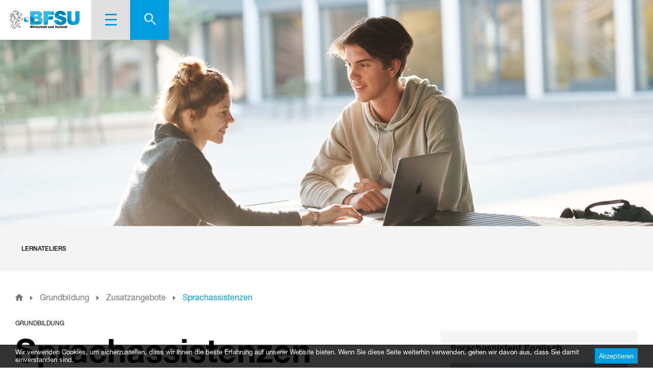

--- FILE ---
content_type: text/html; charset=UTF-8
request_url: https://www.bfsu.ch/grundbildung/zusatzangebot/sprachassistenzen/
body_size: 14115
content:
<!DOCTYPE html>
<html lang="de-CH">
<!--
  ___ _____ _   _ ___ ___      _   ___
 / __|_   _| | | |_ _/ _ \    /_\ / __|
 \__ \ | | | |_| || | (_) |  / _ \ (_ |
 |___/ |_|  \___/|___\__\_\ /_/ \_\___|

                 W H Y    N O R M A L ?
  -->
<head>
  <meta charset="UTF-8">
  <meta name="viewport" content="width=device-width, initial-scale=1, shrink-to-fit=no">
  <meta name="author" content="STUIQ AG | Dufourstrasse 97, 8008 Zürich | www.stuiq.ch">
  <meta name="rating" content="General">
  <meta name="facebook-domain-verification" content="tq57di2ip7r7z1wuyc5qgtya7g85p1" />

  <link rel="preload" href="https://www.bfsu.ch/wp-content/themes/stuiq-base/assets/fonts/bfsu.woff" as="font" type="font/woff" crossorigin>
  <link rel="preload" href="https://www.bfsu.ch/wp-content/themes/stuiq-base/assets/fonts/08b57253-2e0d-4c12-9c57-107f6c67bc49.woff2" as="font" type="font/woff2" crossorigin>
  <link rel="preload" href="https://www.bfsu.ch/wp-content/themes/stuiq-base/assets/fonts/240c57a0-fdce-440d-9ce3-85e0cb56f470.woff2" as="font" type="font/woff2" crossorigin>
  <link rel="preload" href="https://www.bfsu.ch/wp-content/themes/stuiq-base/assets/fonts/800da3b0-675f-465f-892d-d76cecbdd5b1.woff2" as="font" type="font/woff2" crossorigin>

    <link rel="apple-touch-icon" sizes="180x180" href="/wp-content/themes/stuiq-base/assets/images/favicon/apple-touch-icon.png">
  <link rel="icon" type="image/png" sizes="32x32" href="/wp-content/themes/stuiq-base/assets/images/favicon/favicon-32x32.png">
  <link rel="icon" type="image/png" sizes="16x16" href="/wp-content/themes/stuiq-base/assets/images/favicon/favicon-16x16.png">
  <link rel="manifest" href="/wp-content/themes/stuiq-base/assets/images/favicon/site.webmanifest">
  <link rel="mask-icon" href="/wp-content/themes/stuiq-base/assets/images/favicon/safari-pinned-tab.svg" color="#5bbad5">
  <link rel="shortcut icon" href="/wp-content/themes/stuiq-base/assets/images/favicon/favicon.ico">
  <meta name="msapplication-TileColor" content="#ffffff">
  <meta name="msapplication-config" content="/wp-content/themes/stuiq-base/assets/images/favicon/browserconfig.xml">
  <meta name="theme-color" content="#ffffff">

  <meta name='robots' content='index, follow, max-image-preview:large, max-snippet:-1, max-video-preview:-1' />

	<!-- This site is optimized with the Yoast SEO plugin v26.8 - https://yoast.com/product/yoast-seo-wordpress/ -->
	<title>Sprachassistenzen &#8211; Berufsfachschule Uster</title>
	<link rel="canonical" href="https://www.bfsu.ch/grundbildung/zusatzangebot/sprachassistenzen/" />
	<meta property="og:locale" content="de_DE" />
	<meta property="og:type" content="article" />
	<meta property="og:title" content="Sprachassistenzen &#8211; Berufsfachschule Uster" />
	<meta property="og:url" content="https://www.bfsu.ch/grundbildung/zusatzangebot/sprachassistenzen/" />
	<meta property="og:site_name" content="Berufsfachschule Uster" />
	<meta property="article:modified_time" content="2025-10-20T11:34:14+00:00" />
	<meta property="og:image" content="https://www.bfsu.ch/wp-content/uploads/2021/06/Sept.-17-2020_BZU-1009-scaled.jpg" />
	<meta property="og:image:width" content="2560" />
	<meta property="og:image:height" content="1706" />
	<meta property="og:image:type" content="image/jpeg" />
	<meta name="twitter:card" content="summary_large_image" />
	<meta name="twitter:label1" content="Geschätzte Lesezeit" />
	<meta name="twitter:data1" content="1 Minute" />
	<script type="application/ld+json" class="yoast-schema-graph">{"@context":"https://schema.org","@graph":[{"@type":"WebPage","@id":"https://www.bfsu.ch/grundbildung/zusatzangebot/sprachassistenzen/","url":"https://www.bfsu.ch/grundbildung/zusatzangebot/sprachassistenzen/","name":"Sprachassistenzen &#8211; Berufsfachschule Uster","isPartOf":{"@id":"https://www.bfsu.ch/#website"},"primaryImageOfPage":{"@id":"https://www.bfsu.ch/grundbildung/zusatzangebot/sprachassistenzen/#primaryimage"},"image":{"@id":"https://www.bfsu.ch/grundbildung/zusatzangebot/sprachassistenzen/#primaryimage"},"thumbnailUrl":"https://www.bfsu.ch/wp-content/uploads/2021/06/Sept.-17-2020_BZU-1009-scaled.jpg","datePublished":"2023-05-23T09:46:34+00:00","dateModified":"2025-10-20T11:34:14+00:00","breadcrumb":{"@id":"https://www.bfsu.ch/grundbildung/zusatzangebot/sprachassistenzen/#breadcrumb"},"inLanguage":"de-CH","potentialAction":[{"@type":"ReadAction","target":["https://www.bfsu.ch/grundbildung/zusatzangebot/sprachassistenzen/"]}]},{"@type":"ImageObject","inLanguage":"de-CH","@id":"https://www.bfsu.ch/grundbildung/zusatzangebot/sprachassistenzen/#primaryimage","url":"https://www.bfsu.ch/wp-content/uploads/2021/06/Sept.-17-2020_BZU-1009-scaled.jpg","contentUrl":"https://www.bfsu.ch/wp-content/uploads/2021/06/Sept.-17-2020_BZU-1009-scaled.jpg","width":2560,"height":1706,"caption":"Szenen beim BZU Uster, aufgenommen am Donnerstag, 17. September 2020."},{"@type":"BreadcrumbList","@id":"https://www.bfsu.ch/grundbildung/zusatzangebot/sprachassistenzen/#breadcrumb","itemListElement":[{"@type":"ListItem","position":1,"name":"","item":"https://www.bfsu.ch/"},{"@type":"ListItem","position":2,"name":"Grundbildung","item":"https://www.bfsu.ch/grundbildung/"},{"@type":"ListItem","position":3,"name":"Zusatzangebote","item":"https://www.bfsu.ch/grundbildung/zusatzangebot/"},{"@type":"ListItem","position":4,"name":"Sprachassistenzen"}]},{"@type":"WebSite","@id":"https://www.bfsu.ch/#website","url":"https://www.bfsu.ch/","name":"Berufsfachschule Uster","description":"Wirtschaft und Technik","publisher":{"@id":"https://www.bfsu.ch/#organization"},"potentialAction":[{"@type":"SearchAction","target":{"@type":"EntryPoint","urlTemplate":"https://www.bfsu.ch/?s={search_term_string}"},"query-input":{"@type":"PropertyValueSpecification","valueRequired":true,"valueName":"search_term_string"}}],"inLanguage":"de-CH"},{"@type":"Organization","@id":"https://www.bfsu.ch/#organization","name":"Berufsfachschule Uster","url":"https://www.bfsu.ch/","logo":{"@type":"ImageObject","inLanguage":"de-CH","@id":"https://www.bfsu.ch/#/schema/logo/image/","url":"https://www.bfsu.ch/wp-content/uploads/2021/02/BFSU.jpg","contentUrl":"https://www.bfsu.ch/wp-content/uploads/2021/02/BFSU.jpg","width":1624,"height":913,"caption":"Berufsfachschule Uster"},"image":{"@id":"https://www.bfsu.ch/#/schema/logo/image/"}}]}</script>
	<!-- / Yoast SEO plugin. -->


<link rel="alternate" title="oEmbed (JSON)" type="application/json+oembed" href="https://www.bfsu.ch/wp-json/oembed/1.0/embed?url=https%3A%2F%2Fwww.bfsu.ch%2Fgrundbildung%2Fzusatzangebot%2Fsprachassistenzen%2F" />
<link rel="alternate" title="oEmbed (XML)" type="text/xml+oembed" href="https://www.bfsu.ch/wp-json/oembed/1.0/embed?url=https%3A%2F%2Fwww.bfsu.ch%2Fgrundbildung%2Fzusatzangebot%2Fsprachassistenzen%2F&#038;format=xml" />
<style id='wp-img-auto-sizes-contain-inline-css' type='text/css'>
img:is([sizes=auto i],[sizes^="auto," i]){contain-intrinsic-size:3000px 1500px}
/*# sourceURL=wp-img-auto-sizes-contain-inline-css */
</style>
<style id='classic-theme-styles-inline-css' type='text/css'>
/*! This file is auto-generated */
.wp-block-button__link{color:#fff;background-color:#32373c;border-radius:9999px;box-shadow:none;text-decoration:none;padding:calc(.667em + 2px) calc(1.333em + 2px);font-size:1.125em}.wp-block-file__button{background:#32373c;color:#fff;text-decoration:none}
/*# sourceURL=/wp-includes/css/classic-themes.min.css */
</style>
<link rel='stylesheet' id='stuiq_cleverreach_registration-css' href='https://www.bfsu.ch/wp-content/plugins/cleverreach-registration/assets/css/styles.css?ver=1.0.16' type='text/css' media='all' />
<link rel='stylesheet' id='eeb-css-frontend-css' href='https://www.bfsu.ch/wp-content/plugins/email-encoder-bundle/assets/css/style.css?ver=54d4eedc552c499c4a8d6b89c23d3df1' type='text/css' media='all' />
<link rel='stylesheet' id='dashicons-css' href='https://www.bfsu.ch/wp-includes/css/dashicons.min.css?ver=6.9' type='text/css' media='all' />
<link rel='stylesheet' id='swiper-css' href='https://www.bfsu.ch/wp-content/themes/stuiq-base/assets/vendor/swiper/swiper-bundle.min.css?ver=6.2.0' type='text/css' media='all' />
<link rel='stylesheet' id='lightBox-css' href='https://www.bfsu.ch/wp-content/themes/stuiq-base/assets/vendor/lightbox2/css/lightbox.min.css?ver=2.11.2' type='text/css' media='all' />
<link rel='stylesheet' id='bootstrap-css' href='https://www.bfsu.ch/wp-content/themes/stuiq-base/assets/vendor/bootstrap/bootstrap.css?ver=4.4.1' type='text/css' media='all' />
<link rel='stylesheet' id='style-css' href='https://www.bfsu.ch/wp-content/themes/stuiq-base/assets/css/style.css?ver=1.0.16' type='text/css' media='' />
<link rel='stylesheet' id='print-style-css' href='https://www.bfsu.ch/wp-content/themes/stuiq-base/assets/css/print.css?ver=20210707' type='text/css' media='print' />
<script type="text/javascript" src="https://ajax.googleapis.com/ajax/libs/jquery/3.7.1/jquery.min.js?ver=3.7.1" id="jquery-core-js"></script>
<script type="text/javascript" src="https://cdn.jsdelivr.net/npm/jquery-migrate@3.4.1/dist/jquery-migrate.min.js?ver=3.4.1" id="jquery-migrate-js"></script>
<script type="text/javascript" id="stuiq_cleverreach_registration-js-extra">
/* <![CDATA[ */
var stuiqAjax = {"ajaxurl":"https://www.bfsu.ch/wp-admin/admin-ajax.php"};
//# sourceURL=stuiq_cleverreach_registration-js-extra
/* ]]> */
</script>
<script type="text/javascript" src="https://www.bfsu.ch/wp-content/plugins/cleverreach-registration/assets/js/stuiq_cleverreach_registration.js?ver=6.9" id="stuiq_cleverreach_registration-js"></script>
<link rel="https://api.w.org/" href="https://www.bfsu.ch/wp-json/" /><link rel="alternate" title="JSON" type="application/json" href="https://www.bfsu.ch/wp-json/wp/v2/pages/19809" />		<style type="text/css" id="wp-custom-css">
			body.page-id-9560 #breadcrumbs {
	display: none!important;
}		</style>
		
  <!-- Google Tag Manager -->
  <script>(function(w,d,s,l,i){w[l]=w[l]||[];w[l].push({'gtm.start':
        new Date().getTime(),event:'gtm.js'});var f=d.getElementsByTagName(s)[0],
      j=d.createElement(s),dl=l!='dataLayer'?'&l='+l:'';j.async=true;j.src=
      'https://www.googletagmanager.com/gtm.js?id='+i+dl;f.parentNode.insertBefore(j,f);
    })(window,document,'script','dataLayer','GTM-T7CGD28');</script>
  <!-- End Google Tag Manager -->
<style id='global-styles-inline-css' type='text/css'>
:root{--wp--preset--aspect-ratio--square: 1;--wp--preset--aspect-ratio--4-3: 4/3;--wp--preset--aspect-ratio--3-4: 3/4;--wp--preset--aspect-ratio--3-2: 3/2;--wp--preset--aspect-ratio--2-3: 2/3;--wp--preset--aspect-ratio--16-9: 16/9;--wp--preset--aspect-ratio--9-16: 9/16;--wp--preset--color--black: #000000;--wp--preset--color--cyan-bluish-gray: #abb8c3;--wp--preset--color--white: #ffffff;--wp--preset--color--pale-pink: #f78da7;--wp--preset--color--vivid-red: #cf2e2e;--wp--preset--color--luminous-vivid-orange: #ff6900;--wp--preset--color--luminous-vivid-amber: #fcb900;--wp--preset--color--light-green-cyan: #7bdcb5;--wp--preset--color--vivid-green-cyan: #00d084;--wp--preset--color--pale-cyan-blue: #8ed1fc;--wp--preset--color--vivid-cyan-blue: #0693e3;--wp--preset--color--vivid-purple: #9b51e0;--wp--preset--gradient--vivid-cyan-blue-to-vivid-purple: linear-gradient(135deg,rgb(6,147,227) 0%,rgb(155,81,224) 100%);--wp--preset--gradient--light-green-cyan-to-vivid-green-cyan: linear-gradient(135deg,rgb(122,220,180) 0%,rgb(0,208,130) 100%);--wp--preset--gradient--luminous-vivid-amber-to-luminous-vivid-orange: linear-gradient(135deg,rgb(252,185,0) 0%,rgb(255,105,0) 100%);--wp--preset--gradient--luminous-vivid-orange-to-vivid-red: linear-gradient(135deg,rgb(255,105,0) 0%,rgb(207,46,46) 100%);--wp--preset--gradient--very-light-gray-to-cyan-bluish-gray: linear-gradient(135deg,rgb(238,238,238) 0%,rgb(169,184,195) 100%);--wp--preset--gradient--cool-to-warm-spectrum: linear-gradient(135deg,rgb(74,234,220) 0%,rgb(151,120,209) 20%,rgb(207,42,186) 40%,rgb(238,44,130) 60%,rgb(251,105,98) 80%,rgb(254,248,76) 100%);--wp--preset--gradient--blush-light-purple: linear-gradient(135deg,rgb(255,206,236) 0%,rgb(152,150,240) 100%);--wp--preset--gradient--blush-bordeaux: linear-gradient(135deg,rgb(254,205,165) 0%,rgb(254,45,45) 50%,rgb(107,0,62) 100%);--wp--preset--gradient--luminous-dusk: linear-gradient(135deg,rgb(255,203,112) 0%,rgb(199,81,192) 50%,rgb(65,88,208) 100%);--wp--preset--gradient--pale-ocean: linear-gradient(135deg,rgb(255,245,203) 0%,rgb(182,227,212) 50%,rgb(51,167,181) 100%);--wp--preset--gradient--electric-grass: linear-gradient(135deg,rgb(202,248,128) 0%,rgb(113,206,126) 100%);--wp--preset--gradient--midnight: linear-gradient(135deg,rgb(2,3,129) 0%,rgb(40,116,252) 100%);--wp--preset--font-size--small: 13px;--wp--preset--font-size--medium: 20px;--wp--preset--font-size--large: 36px;--wp--preset--font-size--x-large: 42px;--wp--preset--spacing--20: 0.44rem;--wp--preset--spacing--30: 0.67rem;--wp--preset--spacing--40: 1rem;--wp--preset--spacing--50: 1.5rem;--wp--preset--spacing--60: 2.25rem;--wp--preset--spacing--70: 3.38rem;--wp--preset--spacing--80: 5.06rem;--wp--preset--shadow--natural: 6px 6px 9px rgba(0, 0, 0, 0.2);--wp--preset--shadow--deep: 12px 12px 50px rgba(0, 0, 0, 0.4);--wp--preset--shadow--sharp: 6px 6px 0px rgba(0, 0, 0, 0.2);--wp--preset--shadow--outlined: 6px 6px 0px -3px rgb(255, 255, 255), 6px 6px rgb(0, 0, 0);--wp--preset--shadow--crisp: 6px 6px 0px rgb(0, 0, 0);}:where(.is-layout-flex){gap: 0.5em;}:where(.is-layout-grid){gap: 0.5em;}body .is-layout-flex{display: flex;}.is-layout-flex{flex-wrap: wrap;align-items: center;}.is-layout-flex > :is(*, div){margin: 0;}body .is-layout-grid{display: grid;}.is-layout-grid > :is(*, div){margin: 0;}:where(.wp-block-columns.is-layout-flex){gap: 2em;}:where(.wp-block-columns.is-layout-grid){gap: 2em;}:where(.wp-block-post-template.is-layout-flex){gap: 1.25em;}:where(.wp-block-post-template.is-layout-grid){gap: 1.25em;}.has-black-color{color: var(--wp--preset--color--black) !important;}.has-cyan-bluish-gray-color{color: var(--wp--preset--color--cyan-bluish-gray) !important;}.has-white-color{color: var(--wp--preset--color--white) !important;}.has-pale-pink-color{color: var(--wp--preset--color--pale-pink) !important;}.has-vivid-red-color{color: var(--wp--preset--color--vivid-red) !important;}.has-luminous-vivid-orange-color{color: var(--wp--preset--color--luminous-vivid-orange) !important;}.has-luminous-vivid-amber-color{color: var(--wp--preset--color--luminous-vivid-amber) !important;}.has-light-green-cyan-color{color: var(--wp--preset--color--light-green-cyan) !important;}.has-vivid-green-cyan-color{color: var(--wp--preset--color--vivid-green-cyan) !important;}.has-pale-cyan-blue-color{color: var(--wp--preset--color--pale-cyan-blue) !important;}.has-vivid-cyan-blue-color{color: var(--wp--preset--color--vivid-cyan-blue) !important;}.has-vivid-purple-color{color: var(--wp--preset--color--vivid-purple) !important;}.has-black-background-color{background-color: var(--wp--preset--color--black) !important;}.has-cyan-bluish-gray-background-color{background-color: var(--wp--preset--color--cyan-bluish-gray) !important;}.has-white-background-color{background-color: var(--wp--preset--color--white) !important;}.has-pale-pink-background-color{background-color: var(--wp--preset--color--pale-pink) !important;}.has-vivid-red-background-color{background-color: var(--wp--preset--color--vivid-red) !important;}.has-luminous-vivid-orange-background-color{background-color: var(--wp--preset--color--luminous-vivid-orange) !important;}.has-luminous-vivid-amber-background-color{background-color: var(--wp--preset--color--luminous-vivid-amber) !important;}.has-light-green-cyan-background-color{background-color: var(--wp--preset--color--light-green-cyan) !important;}.has-vivid-green-cyan-background-color{background-color: var(--wp--preset--color--vivid-green-cyan) !important;}.has-pale-cyan-blue-background-color{background-color: var(--wp--preset--color--pale-cyan-blue) !important;}.has-vivid-cyan-blue-background-color{background-color: var(--wp--preset--color--vivid-cyan-blue) !important;}.has-vivid-purple-background-color{background-color: var(--wp--preset--color--vivid-purple) !important;}.has-black-border-color{border-color: var(--wp--preset--color--black) !important;}.has-cyan-bluish-gray-border-color{border-color: var(--wp--preset--color--cyan-bluish-gray) !important;}.has-white-border-color{border-color: var(--wp--preset--color--white) !important;}.has-pale-pink-border-color{border-color: var(--wp--preset--color--pale-pink) !important;}.has-vivid-red-border-color{border-color: var(--wp--preset--color--vivid-red) !important;}.has-luminous-vivid-orange-border-color{border-color: var(--wp--preset--color--luminous-vivid-orange) !important;}.has-luminous-vivid-amber-border-color{border-color: var(--wp--preset--color--luminous-vivid-amber) !important;}.has-light-green-cyan-border-color{border-color: var(--wp--preset--color--light-green-cyan) !important;}.has-vivid-green-cyan-border-color{border-color: var(--wp--preset--color--vivid-green-cyan) !important;}.has-pale-cyan-blue-border-color{border-color: var(--wp--preset--color--pale-cyan-blue) !important;}.has-vivid-cyan-blue-border-color{border-color: var(--wp--preset--color--vivid-cyan-blue) !important;}.has-vivid-purple-border-color{border-color: var(--wp--preset--color--vivid-purple) !important;}.has-vivid-cyan-blue-to-vivid-purple-gradient-background{background: var(--wp--preset--gradient--vivid-cyan-blue-to-vivid-purple) !important;}.has-light-green-cyan-to-vivid-green-cyan-gradient-background{background: var(--wp--preset--gradient--light-green-cyan-to-vivid-green-cyan) !important;}.has-luminous-vivid-amber-to-luminous-vivid-orange-gradient-background{background: var(--wp--preset--gradient--luminous-vivid-amber-to-luminous-vivid-orange) !important;}.has-luminous-vivid-orange-to-vivid-red-gradient-background{background: var(--wp--preset--gradient--luminous-vivid-orange-to-vivid-red) !important;}.has-very-light-gray-to-cyan-bluish-gray-gradient-background{background: var(--wp--preset--gradient--very-light-gray-to-cyan-bluish-gray) !important;}.has-cool-to-warm-spectrum-gradient-background{background: var(--wp--preset--gradient--cool-to-warm-spectrum) !important;}.has-blush-light-purple-gradient-background{background: var(--wp--preset--gradient--blush-light-purple) !important;}.has-blush-bordeaux-gradient-background{background: var(--wp--preset--gradient--blush-bordeaux) !important;}.has-luminous-dusk-gradient-background{background: var(--wp--preset--gradient--luminous-dusk) !important;}.has-pale-ocean-gradient-background{background: var(--wp--preset--gradient--pale-ocean) !important;}.has-electric-grass-gradient-background{background: var(--wp--preset--gradient--electric-grass) !important;}.has-midnight-gradient-background{background: var(--wp--preset--gradient--midnight) !important;}.has-small-font-size{font-size: var(--wp--preset--font-size--small) !important;}.has-medium-font-size{font-size: var(--wp--preset--font-size--medium) !important;}.has-large-font-size{font-size: var(--wp--preset--font-size--large) !important;}.has-x-large-font-size{font-size: var(--wp--preset--font-size--x-large) !important;}
/*# sourceURL=global-styles-inline-css */
</style>
</head>

<body class="wp-singular page-template-default page page-id-19809 page-child parent-pageid-349 wp-theme-stuiq-base">
<!-- Google Tag Manager (noscript) -->
<noscript><iframe src="https://www.googletagmanager.com/ns.html?id=GTM-T7CGD28"
                  height="0" width="0" style="display:none;visibility:hidden"></iframe></noscript>
<!-- End Google Tag Manager (noscript) -->

  
    <header id="header" class="position-fixed d-flex flex-row justify-content-between">
      <div class="logo-wrapper">
        <a class="logo" href="https://www.bfsu.ch" title="Berufsfachschule Uster">
          <img src="https://www.bfsu.ch/wp-content/themes/stuiq-base/assets/images/bfsu.svg" alt="Berufsfachschule Uster">
        </a>
      </div>

      <nav>
        <ul id="nav" class="d-flex">
          <li>
            <div class="burger opener d-flex flex-column justify-content-center cursor-pointer">
            <span class="burger-wrapper">
              <span></span>
              <span></span>
              <span></span>
            </span>
            </div>
          </li>
          <li id="header-container" class="d-none d-lg-flex flex-row">
            <div id="header-content" class="header-wrapper">
	            


    <div class="scrolled white d-flex align-items-center h-100">
    <div class="ankers-group scrolled-group d-flex align-items-center flex-nowrap w-100 not-visible" >
	    		              <a href="#block0" class="text-uppercase text-nowrap">Lernateliers</a>
		    		        </div>
  </div>

            </div>
            <div id="header-search" class="header-wrapper">
              <div class="form-container">
		            <form role="search" method="get" id="searchform" class="searchform" action="https://www.bfsu.ch">
  <div class="form-element">
    <label for="search-input" hidden>Suche nach:</label>
    <input type="text" autofocus="" class="form-control" name="s" id="search-input" placeholder="Suchbegriff eingeben …">
    <div class="form-element-append">
      <button type="submit" class="searchsubmit">
        <i class="icon-search"></i>
        <i class="icon-close"></i>
      </button>
    </div>
  </div>
</form>
              </div>
            </div>
          </li>
          <li>
          <span id="search" class="opener d-none d-lg-flex flex-column justify-content-center cursor-pointer" style="width: 10rem;">
            <i class="icon-search"></i>
            <i class="icon-plus"></i>
          </span>
          </li>
        </ul>
      </nav>

      <div id="menu">
        <div class="logo-wrapper">
          <a class="logo" href="https://www.bfsu.ch" title="Berufsfachschule Uster">
            <img src="https://www.bfsu.ch/wp-content/themes/stuiq-base/assets/images/bfsu_white.svg" alt="Berufsfachschule Uster">
          </a>
        </div>
        <div class="close menu-icon d-flex flex-column justify-content-center animated cursor-pointer">
           <i class="icon-menu-close"></i>
        </div>
        <a href="https://www.bfsu.ch?s=" class="search menu-icon d-flex d-sm-none flex-column justify-content-center animated cursor-pointer">
          <i class="icon-search"></i>
        </a>
        <div class="back menu-icon d-sm-none flex-column justify-content-center cursor-pointer">
          <i class="icon-menu-back"></i>
        </div>

        <div class="menu-container w-100 h-100 animated">
	        <nav id="mm" class="mmc"><ul id="main-menu" class="multilevel flex-column"><li id="menu-item-914" class="menu-item menu-item-type-custom menu-item-object-custom current-menu-ancestor menu-item-has-children level-0 menu-item-914"><span class="icon-menu animated">Grundbildung</span>
<ul  class="sub-menu">
<span class='title'>Grundbildung</span>	<li id="menu-item-918" class="menu-item menu-item-type-custom menu-item-object-custom menu-item-has-children level-1 menu-item-918"><span class="icon-menu animated">Wirtschaft</span>
	<ul  class="sub-menu">
<span class='title'>Wirtschaft</span>		<li id="menu-item-17833" class="menu-item menu-item-type-post_type menu-item-object-page level-2 menu-item-17833"><a href="https://www.bfsu.ch/grundbildung/wirtschaft/kv-efz/" class="icon-menu animated">Kaufleute EFZ ohne Berufsmaturität</a></li>
		<li id="menu-item-31735" class="menu-item menu-item-type-post_type menu-item-object-page level-2 menu-item-31735"><a href="https://www.bfsu.ch/grundbildung/bms/kaufleute-efz-mit-berufsmaturitaet-ab-lehrbeginn-2026/" class="icon-menu animated">Kaufleute EFZ mit Berufsmaturität ab Lehrbeginn 2026</a></li>
		<li id="menu-item-28470" class="menu-item menu-item-type-post_type menu-item-object-page level-2 menu-item-28470"><a href="https://www.bfsu.ch/grundbildung/bms/kv-efz-bm1/" class="icon-menu animated">Kaufleute EFZ mit Berufsmaturität bis Lehrbeginn 2025</a></li>
		<li id="menu-item-11083" class="no-icon menu-item menu-item-type-post_type menu-item-object-page level-2 menu-item-11083"><a href="https://www.bfsu.ch/grundbildung/wirtschaft/kv-reform/" class="icon-menu animated">KV-Reform 2023 – «ist HIP»</a></li>
	</ul>
</li>
	<li id="menu-item-920" class="menu-item menu-item-type-custom menu-item-object-custom menu-item-has-children level-1 menu-item-920"><span class="icon-menu animated">Technik</span>
	<ul  class="sub-menu">
<span class='title'>Technik</span>		<li id="menu-item-135" class="menu-item menu-item-type-post_type menu-item-object-page level-2 menu-item-135"><a href="https://www.bfsu.ch/grundbildung/technik/automatiker-in/" class="icon-menu animated">Automatiker:in EFZ</a></li>
		<li id="menu-item-13927" class="menu-item menu-item-type-post_type menu-item-object-page level-2 menu-item-13927"><a href="https://www.bfsu.ch/grundbildung/technik/automatikmonteurinnen-efz/" class="icon-menu animated">Automatikmonteur:in EFZ</a></li>
		<li id="menu-item-134" class="menu-item menu-item-type-post_type menu-item-object-page level-2 menu-item-134"><a href="https://www.bfsu.ch/grundbildung/technik/elektroniker-in/" class="icon-menu animated">Elektroniker:in EFZ</a></li>
		<li id="menu-item-133" class="menu-item menu-item-type-post_type menu-item-object-page level-2 menu-item-133"><a href="https://www.bfsu.ch/grundbildung/technik/informatiker-in/" class="icon-menu animated">Informatiker:in EFZ</a></li>
		<li id="menu-item-31758" class="no-icon menu-item menu-item-type-post_type menu-item-object-page level-2 menu-item-31758"><a href="https://www.bfsu.ch/grundbildung/bms/bm-1-technik-tals-ab-lehrbeginn-2026/" class="icon-menu animated">BM 1 Technik (TALS) ab Lehrbeginn 2026</a></li>
		<li id="menu-item-31759" class="menu-item menu-item-type-post_type menu-item-object-page level-2 menu-item-31759"><a href="https://www.bfsu.ch/grundbildung/bms/bm-1-technik-tals/" class="icon-menu animated">BM 1 Technik (TALS) bis Lehrbeginn 2025</a></li>
	</ul>
</li>
	<li id="menu-item-921" class="menu-item menu-item-type-custom menu-item-object-custom menu-item-has-children level-1 menu-item-921"><span class="icon-menu animated">Berufsmaturität</span>
	<ul  class="sub-menu">
<span class='title'>Berufsmaturität</span>		<li id="menu-item-31734" class="menu-item menu-item-type-post_type menu-item-object-page level-2 menu-item-31734"><a href="https://www.bfsu.ch/grundbildung/bms/kaufleute-efz-mit-berufsmaturitaet-ab-lehrbeginn-2026/" class="icon-menu animated">BM 1 Wirtschaft ab Lehrbeginn 2026</a></li>
		<li id="menu-item-29280" class="menu-item menu-item-type-post_type menu-item-object-page level-2 menu-item-29280"><a href="https://www.bfsu.ch/grundbildung/bms/kv-efz-bm1/" class="icon-menu animated">BM 1 Wirtschaft bis Lehrbeginn 2025</a></li>
		<li id="menu-item-31757" class="menu-item menu-item-type-post_type menu-item-object-page level-2 menu-item-31757"><a href="https://www.bfsu.ch/grundbildung/bms/bm-1-technik-tals-ab-lehrbeginn-2026/" class="icon-menu animated">BM 1 Technik (TALS) ab Lehrbeginn 2026</a></li>
		<li id="menu-item-1532" class="menu-item menu-item-type-post_type menu-item-object-page level-2 menu-item-1532"><a href="https://www.bfsu.ch/grundbildung/bms/bm-1-technik-tals/" class="icon-menu animated">BM 1 Technik (TALS) bis Lehrbeginn 2025</a></li>
		<li id="menu-item-1533" class="no-icon menu-item menu-item-type-post_type menu-item-object-page level-2 menu-item-1533"><a href="https://www.bfsu.ch/grundbildung/bms/bm-2-typ-wirtschaft/" class="icon-menu animated">BM 2 Standard Wirtschaft</a></li>
		<li id="menu-item-22833" class="menu-item menu-item-type-post_type menu-item-object-page level-2 menu-item-22833"><a href="https://www.bfsu.ch/grundbildung/bms/bm2go-typ-wirtschaft/" class="icon-menu animated">BM2GO Wirtschaft</a></li>
		<li id="menu-item-1542" class="menu-item menu-item-type-post_type menu-item-object-page level-2 menu-item-1542"><a href="https://www.bfsu.ch/grundbildung/bms/bm-2-typ-dienstleistungen/" class="icon-menu animated">BM 2 Standard Dienstleistungen</a></li>
		<li id="menu-item-31525" class="menu-item menu-item-type-post_type menu-item-object-page level-2 menu-item-31525"><a href="https://www.bfsu.ch/grundbildung/bms/bm2go-dienstleistungen/" class="icon-menu animated">BM2GO Dienstleistungen</a></li>
		<li id="menu-item-1531" class="menu-item menu-item-type-post_type menu-item-object-page level-2 menu-item-1531"><a href="https://www.bfsu.ch/grundbildung/bms/bm-2-technik-tals/" class="icon-menu animated">BM 2 Standard Technik (TALS)</a></li>
		<li id="menu-item-1540" class="menu-item menu-item-type-post_type menu-item-object-page level-2 menu-item-1540"><a href="https://www.bfsu.ch/grundbildung/bms/bm2go-technik/" class="icon-menu animated">BM2GO Technik (TALS)</a></li>
		<li id="menu-item-31443" class="menu-item menu-item-type-post_type menu-item-object-page level-2 menu-item-31443"><a href="https://www.bfsu.ch/grundbildung/bms/ultraflex-in-der-bm-2/" class="icon-menu animated">Ultraflex in der BM 2</a></li>
		<li id="menu-item-31108" class="no-icon menu-item menu-item-type-post_type menu-item-object-page level-2 menu-item-31108"><a href="https://www.bfsu.ch/grundbildung/bms/bili-bilingualer-unterricht/" class="icon-menu animated">bili – Bilingualer Unterricht an der BFSU</a></li>
		<li id="menu-item-82" class="no-icon menu-item menu-item-type-post_type menu-item-object-page level-2 menu-item-82"><a href="https://www.bfsu.ch/grundbildung/bms/" class="icon-menu animated">Alle Bildungsgänge</a></li>
	</ul>
</li>
	<li id="menu-item-922" class="menu-item menu-item-type-custom menu-item-object-custom current-menu-ancestor current-menu-parent menu-item-has-children level-1 menu-item-922"><span class="icon-menu animated">Zusatzangebote</span>
	<ul  class="sub-menu">
<span class='title'>Zusatzangebote</span>		<li id="menu-item-25535" class="menu-item menu-item-type-post_type menu-item-object-page level-2 menu-item-25535"><a href="https://www.bfsu.ch/loftschool/" class="icon-menu animated">Loft School</a></li>
		<li id="menu-item-1597" class="menu-item menu-item-type-post_type menu-item-object-page level-2 menu-item-1597"><a href="https://www.bfsu.ch/grundbildung/zusatzangebot/kv-goes-digital/" class="icon-menu animated">KV goes digital</a></li>
		<li id="menu-item-1596" class="menu-item menu-item-type-post_type menu-item-object-page level-2 menu-item-1596"><a href="https://www.bfsu.ch/grundbildung/zusatzangebot/industrie4-0/" class="icon-menu animated">Industrie 4.0</a></li>
		<li id="menu-item-1600" class="menu-item menu-item-type-post_type menu-item-object-page level-2 menu-item-1600"><a href="https://www.bfsu.ch/grundbildung/zusatzangebot/lernateliers/" class="icon-menu animated">Lernateliers</a></li>
		<li id="menu-item-9004" class="menu-item menu-item-type-post_type menu-item-object-page level-2 menu-item-9004"><a href="https://www.bfsu.ch/grundbildung/zusatzangebot/freifaecher-und-foerderkurse/" class="icon-menu animated">Freifächer und Förderkurse</a></li>
		<li id="menu-item-10512" class="menu-item menu-item-type-post_type menu-item-object-page level-2 menu-item-10512"><a href="https://www.bfsu.ch/schulbetrieb/organisatorisches/sprachaufenthalte/" class="icon-menu animated">Sprachaufenthalte</a></li>
		<li id="menu-item-20250" class="menu-item menu-item-type-post_type menu-item-object-page current-menu-item page_item page-item-19809 current_page_item level-2 menu-item-20250"><a href="https://www.bfsu.ch/grundbildung/zusatzangebot/sprachassistenzen/" aria-current="page" class="icon-menu animated">Sprachassistenzen</a></li>
		<li id="menu-item-6669" class="menu-item menu-item-type-post_type menu-item-object-page level-2 menu-item-6669"><a href="https://www.bfsu.ch/grundbildung/zusatzangebot/qv-vorbereitungskurse-wirtschaft-und-technik/" class="icon-menu animated">QV-Vorbereitungskurse Wirtschaft und Technik</a></li>
		<li id="menu-item-1598" class="menu-item menu-item-type-post_type menu-item-object-page level-2 menu-item-1598"><a href="https://www.bfsu.ch/grundbildung/zusatzangebot/coworking-space-bm2/" class="icon-menu animated">Coworking-Space-BM-2</a></li>
		<li id="menu-item-1601" class="menu-item menu-item-type-post_type menu-item-object-page level-2 menu-item-1601"><a href="https://www.bfsu.ch/grundbildung/zusatzangebot/help4ubfsu/" class="icon-menu animated">help4u@bfsu – Lernendenberatung</a></li>
		<li id="menu-item-351" class="no-icon menu-item menu-item-type-post_type menu-item-object-page current-page-ancestor current-page-parent level-2 menu-item-351"><a href="https://www.bfsu.ch/grundbildung/zusatzangebot/" class="icon-menu animated">Alle Zusatzangebote</a></li>
	</ul>
</li>
	<li id="menu-item-98" class="no-icon menu-item menu-item-type-post_type menu-item-object-page current-page-ancestor level-1 menu-item-98"><a href="https://www.bfsu.ch/grundbildung/" class="icon-menu animated">Alles in Grundbildung</a></li>
</ul>
</li>
<li id="menu-item-916" class="menu-item menu-item-type-custom menu-item-object-custom menu-item-has-children level-0 menu-item-916"><span class="icon-menu animated">Weiterbildung</span>
<ul  class="sub-menu">
<span class='title'>Weiterbildung</span>	<li id="menu-item-2738" class="no-children menu-item menu-item-type-post_type menu-item-object-page level-1 menu-item-2738"><a href="https://www.bfsu.ch/weiterbildung/berufsbildendenkurs/" class="icon-menu animated">Berufsbildendenkurs</a></li>
</ul>
</li>
<li id="menu-item-917" class="menu-item menu-item-type-custom menu-item-object-custom menu-item-has-children level-0 menu-item-917"><span class="icon-menu animated">Schulbetrieb</span>
<ul  class="sub-menu">
<span class='title'>Schulbetrieb</span>	<li id="menu-item-924" class="menu-item menu-item-type-custom menu-item-object-custom menu-item-has-children level-1 menu-item-924"><span class="icon-menu animated">Organisatorisches</span>
	<ul  class="sub-menu">
<span class='title'>Organisatorisches</span>		<li id="menu-item-4454" class="menu-item menu-item-type-post_type menu-item-object-page level-2 menu-item-4454"><a href="https://www.bfsu.ch/ueber-uns/team/vorstand-lernendenorganisation/" class="icon-menu animated">Lernendenorganisation</a></li>
		<li id="menu-item-179" class="menu-item menu-item-type-post_type menu-item-object-page level-2 menu-item-179"><a href="https://www.bfsu.ch/schulbetrieb/organisatorisches/e-learning-byod/" class="icon-menu animated">E-Learning &#038; BYOD</a></li>
		<li id="menu-item-181" class="menu-item menu-item-type-post_type menu-item-object-page level-2 menu-item-181"><a href="https://www.bfsu.ch/schulbetrieb/organisatorisches/stunden-und-ferienplaene/" class="icon-menu animated">Stunden- und Ferienpläne</a></li>
		<li id="menu-item-182" class="menu-item menu-item-type-post_type menu-item-object-page level-2 menu-item-182"><a href="https://www.bfsu.ch/schulbetrieb/organisatorisches/campus-leben/" class="icon-menu animated">Campus-Leben</a></li>
		<li id="menu-item-180" class="menu-item menu-item-type-post_type menu-item-object-page level-2 menu-item-180"><a href="https://www.bfsu.ch/schulbetrieb/organisatorisches/lehrmittelbestellung/" class="icon-menu animated">Lehrmittelbestellung</a></li>
		<li id="menu-item-177" class="menu-item menu-item-type-post_type menu-item-object-page level-2 menu-item-177"><a href="https://www.bfsu.ch/schulbetrieb/organisatorisches/sprachaufenthalte/" class="icon-menu animated">Sprachaufenthalte</a></li>
		<li id="menu-item-140" class="no-icon menu-item menu-item-type-post_type menu-item-object-page level-2 menu-item-140"><a href="https://www.bfsu.ch/schulbetrieb/organisatorisches/" class="icon-menu animated">Alles zu Organisatorisches</a></li>
	</ul>
</li>
	<li id="menu-item-923" class="menu-item menu-item-type-custom menu-item-object-custom menu-item-has-children level-1 menu-item-923"><span class="icon-menu animated">Infrastruktur und Angebot</span>
	<ul  class="sub-menu">
<span class='title'>Infrastruktur und Angebot</span>		<li id="menu-item-161" class="menu-item menu-item-type-post_type menu-item-object-page level-2 menu-item-161"><a href="https://www.bfsu.ch/schulbetrieb/infrastruktur-und-angebot/bzu-campus/" class="icon-menu animated">BZU-Campus</a></li>
		<li id="menu-item-24047" class="menu-item menu-item-type-post_type menu-item-object-page level-2 menu-item-24047"><a href="https://www.bfsu.ch/loftschool/" class="icon-menu animated">Loft School</a></li>
		<li id="menu-item-159" class="menu-item menu-item-type-post_type menu-item-object-page level-2 menu-item-159"><a href="https://www.bfsu.ch/schulbetrieb/infrastruktur-und-angebot/essen-trinken/" class="icon-menu animated">Essen &#038; Trinken</a></li>
		<li id="menu-item-158" class="menu-item menu-item-type-post_type menu-item-object-page level-2 menu-item-158"><a href="https://www.bfsu.ch/schulbetrieb/infrastruktur-und-angebot/bewegung-sport/" class="icon-menu animated">Bewegung &amp; Sport</a></li>
		<li id="menu-item-5620" class="menu-item menu-item-type-post_type menu-item-object-page level-2 menu-item-5620"><a href="https://www.bfsu.ch/schulbetrieb/infrastruktur-und-angebot/biblio/" class="icon-menu animated">biblio. (der Bibliopoint)</a></li>
		<li id="menu-item-19294" class="menu-item menu-item-type-post_type menu-item-object-page level-2 menu-item-19294"><a href="https://www.bfsu.ch/digicampus/" class="icon-menu animated">Digicampus &amp; Campuscard</a></li>
		<li id="menu-item-18085" class="menu-item menu-item-type-post_type menu-item-object-page level-2 menu-item-18085"><a href="https://www.bfsu.ch/schulbetrieb/infrastruktur-und-angebot/it-anleitungen/" class="icon-menu animated">IT-Anleitungen</a></li>
		<li id="menu-item-141" class="no-icon menu-item menu-item-type-post_type menu-item-object-page level-2 menu-item-141"><a href="https://www.bfsu.ch/schulbetrieb/infrastruktur-und-angebot/" class="icon-menu animated">Alle Angebote</a></li>
	</ul>
</li>
	<li id="menu-item-10269" class="menu-item menu-item-type-custom menu-item-object-custom menu-item-has-children level-1 menu-item-10269"><span class="icon-menu animated">Impressionen</span>
	<ul  class="sub-menu">
<span class='title'>Impressionen</span>		<li id="menu-item-29845" class="menu-item menu-item-type-post_type menu-item-object-page level-2 menu-item-29845"><a href="https://www.bfsu.ch/grundbildung/zusatzangebot/abschlussfeier-2025/" class="icon-menu animated">Abschlussfeier 2025</a></li>
		<li id="menu-item-25342" class="menu-item menu-item-type-post_type menu-item-object-page level-2 menu-item-25342"><a href="https://www.bfsu.ch/grundbildung/zusatzangebot/impressionen-abschlussfeier-2024/" class="icon-menu animated">Abschlussfeier 2024</a></li>
		<li id="menu-item-10271" class="menu-item menu-item-type-post_type menu-item-object-page level-2 menu-item-10271"><a href="https://www.bfsu.ch/grundbildung/zusatzangebot/impressionen-abschlussfeier/" class="icon-menu animated">Abschlussfeier 2023</a></li>
	</ul>
</li>
	<li id="menu-item-85" class="no-icon menu-item menu-item-type-post_type menu-item-object-page level-1 menu-item-85"><a href="https://www.bfsu.ch/schulbetrieb/" class="icon-menu animated">Alles in Schulbetrieb</a></li>
</ul>
</li>
<li id="menu-item-915" class="menu-item menu-item-type-custom menu-item-object-custom menu-item-has-children level-0 menu-item-915"><span class="icon-menu animated">Über uns</span>
<ul  class="sub-menu">
<span class='title'>Über uns</span>	<li id="menu-item-925" class="menu-item menu-item-type-custom menu-item-object-custom menu-item-has-children level-1 menu-item-925"><span class="icon-menu animated">Organisation</span>
	<ul  class="sub-menu">
<span class='title'>Organisation</span>		<li id="menu-item-200" class="menu-item menu-item-type-post_type menu-item-object-page level-2 menu-item-200"><a href="https://www.bfsu.ch/ueber-uns/organisation/portraet/" class="icon-menu animated">Porträt</a></li>
		<li id="menu-item-199" class="menu-item menu-item-type-post_type menu-item-object-page level-2 menu-item-199"><a href="https://www.bfsu.ch/ueber-uns/organisation/leitbild-strategie/" class="icon-menu animated">Leitbild &#038; Strategie</a></li>
		<li id="menu-item-31973" class="menu-item menu-item-type-post_type menu-item-object-page level-2 menu-item-31973"><a href="https://www.bfsu.ch/ueber-uns/organisation/leitbild-strategie/people-culture/" class="icon-menu animated">People &#038; Culture</a></li>
		<li id="menu-item-21251" class="menu-item menu-item-type-post_type menu-item-object-page level-2 menu-item-21251"><a href="https://www.bfsu.ch/diversity/" class="icon-menu animated">Diversity</a></li>
		<li id="menu-item-197" class="menu-item menu-item-type-post_type menu-item-object-page level-2 menu-item-197"><a href="https://www.bfsu.ch/ueber-uns/organisation/qualitaetsmanagement/" class="icon-menu animated">Qualitätsmanagement</a></li>
		<li id="menu-item-9060" class="menu-item menu-item-type-custom menu-item-object-custom level-2 menu-item-9060"><a href="https://www.bfsu.ch/ueber-uns/organisation/schutz-und-sicherheit/" class="icon-menu animated">Schutz und Sicherheit</a></li>
		<li id="menu-item-195" class="menu-item menu-item-type-post_type menu-item-object-page level-2 menu-item-195"><a href="https://www.bfsu.ch/ueber-uns/organisation/hausordnung/" class="icon-menu animated">Hausordnung</a></li>
		<li id="menu-item-198" class="menu-item menu-item-type-post_type menu-item-object-page level-2 menu-item-198"><a href="https://www.bfsu.ch/ueber-uns/organisation/die-bfsu-als-arbeitgeberin/" class="icon-menu animated">Offene Stellen</a></li>
		<li id="menu-item-89" class="no-icon menu-item menu-item-type-post_type menu-item-object-page level-2 menu-item-89"><a href="https://www.bfsu.ch/ueber-uns/organisation/" class="icon-menu animated">Alles zu Organisation</a></li>
	</ul>
</li>
	<li id="menu-item-4443" class="menu-item menu-item-type-custom menu-item-object-custom menu-item-has-children level-1 menu-item-4443"><span class="icon-menu animated">BFSU-Team</span>
	<ul  class="sub-menu">
<span class='title'>BFSU-Team</span>		<li id="menu-item-6732" class="menu-item menu-item-type-post_type menu-item-object-page level-2 menu-item-6732"><a href="https://www.bfsu.ch/ueber-uns/team/schulkommission/" class="icon-menu animated">Schulkommission</a></li>
		<li id="menu-item-9052" class="menu-item menu-item-type-post_type menu-item-object-page level-2 menu-item-9052"><a href="https://www.bfsu.ch/ueber-uns/team/schulleitung2/" class="icon-menu animated">Schulleitung</a></li>
		<li id="menu-item-25869" class="menu-item menu-item-type-post_type menu-item-object-page level-2 menu-item-25869"><a href="https://www.bfsu.ch/ueber-uns/team/schulverwaltung/" class="icon-menu animated">Schulverwaltung</a></li>
		<li id="menu-item-25877" class="menu-item menu-item-type-post_type menu-item-object-page level-2 menu-item-25877"><a href="https://www.bfsu.ch/ueber-uns/team/lehrpersonen/" class="icon-menu animated">Lehrpersonen</a></li>
		<li id="menu-item-4453" class="menu-item menu-item-type-post_type menu-item-object-page level-2 menu-item-4453"><a href="https://www.bfsu.ch/ueber-uns/team/vorstand-lehrpersonenkonvent/" class="icon-menu animated">Vorstand Lehrpersonenkonvent</a></li>
		<li id="menu-item-4452" class="no-icon menu-item menu-item-type-post_type menu-item-object-page level-2 menu-item-4452"><a href="https://www.bfsu.ch/ueber-uns/team/" class="icon-menu animated">Gesamtübersicht Team</a></li>
	</ul>
</li>
	<li id="menu-item-926" class="menu-item menu-item-type-custom menu-item-object-custom menu-item-has-children level-1 menu-item-926"><span class="icon-menu animated">Aktuell</span>
	<ul  class="sub-menu">
<span class='title'>Aktuell</span>		<li id="menu-item-1027" class="menu-item menu-item-type-post_type menu-item-object-page level-2 menu-item-1027"><a href="https://www.bfsu.ch/ueber-uns/aktuell/termine-veranstaltungen/" class="icon-menu animated">Alle Termine &#038; Veranstaltungen</a></li>
		<li id="menu-item-1028" class="menu-item menu-item-type-custom menu-item-object-custom level-2 menu-item-1028"><div class="event-preview col-12">
	<div class="event-wrapper mb-30 pb-30 d-flex">
		<div class="column">
			<a class="date" href="https://www.bfsu.ch/ueber-uns/aktuell/termine-veranstaltungen/informationsabend-bm-2-wirtschaft-und-technik/">
				<span class="small-text d-block mb-10">Jan..</span>
				<h3>26.</h3>
			</a>
		</div>
		<div class="column text-wrapper mx-20 mx-md-40 mx-lg-60">
			<span class="small-text d-block mb-10">Info</span>
			<a class="h5 only-text mb-15" href="https://www.bfsu.ch/ueber-uns/aktuell/termine-veranstaltungen/informationsabend-bm-2-wirtschaft-und-technik/">Online-Infoabend BM 2</a>
			<p class="mb-0"><span class="date-fix">Montag, </span>26. Januar 2026, 18:00<span class="date-fix"> Uhr</span> - 19:30<span class="date-fix"> Uhr</span></p>
		</div>
		<div class="column d-flex align-items-center">
			<a class="only-icon d-flex justify-content-center align-items-center animated" href="https://www.bfsu.ch/ueber-uns/aktuell/termine-veranstaltungen/informationsabend-bm-2-wirtschaft-und-technik/">
				<i class="icon-arrow-right-bundle"></i>
			</a>
		</div>
	</div>
</div><div class="event-preview col-12">
	<div class="event-wrapper mb-30 pb-30 d-flex">
		<div class="column">
			<a class="date" href="https://www.bfsu.ch/ueber-uns/aktuell/termine-veranstaltungen/blw-bmw-schulinterne-lehrpersonenweiterbildung-schilw-2/">
				<span class="small-text d-block mb-10">Jan..</span>
				<h3>26.</h3>
			</a>
		</div>
		<div class="column text-wrapper mx-20 mx-md-40 mx-lg-60">
			<span class="small-text d-block mb-10">Info</span>
			<a class="h5 only-text mb-15" href="https://www.bfsu.ch/ueber-uns/aktuell/termine-veranstaltungen/blw-bmw-schulinterne-lehrpersonenweiterbildung-schilw-2/">BFSU: Schulinterne Lehrpersonenweiterbildung (SchiLw)</a>
			<p class="mb-0"><span class="date-fix">Montag, </span>26. Januar 2026, 8:30<span class="date-fix"> Uhr</span> - 17:00<span class="date-fix"> Uhr</span></p>
		</div>
		<div class="column d-flex align-items-center">
			<a class="only-icon d-flex justify-content-center align-items-center animated" href="https://www.bfsu.ch/ueber-uns/aktuell/termine-veranstaltungen/blw-bmw-schulinterne-lehrpersonenweiterbildung-schilw-2/">
				<i class="icon-arrow-right-bundle"></i>
			</a>
		</div>
	</div>
</div></li>
		<li id="menu-item-1026" class="menu-item menu-item-type-post_type menu-item-object-page level-2 menu-item-1026"><a href="https://www.bfsu.ch/ueber-uns/aktuell/bfsu-stories/" class="icon-menu animated">Alle BFSU Stories</a></li>
		<li id="menu-item-1029" class="menu-item menu-item-type-custom menu-item-object-custom level-2 menu-item-1029">
<div class="storie-preview w-100">
  <div class="inner-wrapper h-100 d-flex flex-column">

    <div class="row home-box">
      <div class="col-12 col-sm-6 order-2 order-sm-1">
        <a class="home-text-link text-wrapper d-block p-0" style="font-size: 16px;opacity: 1;">
          <span class="small-text text-uppercase d-none d-sm-block mb-15">Inside BFSU</span>
          <p class="mb-10 font-weight-bold">Bühne frei für junge Innovationstalente</p>
				              <p class="mt-0">Am 2. April 2025 verwandelte sich die Berufsfachschule Uster in einen Ort voller Energie, Ideen und Unternehmergeist. </p>
				          </a>
      </div>
      <div class="col-12 col-sm-6 order-1 order-sm-2 mb-20 mb-sm-0">
        <div class="img-wrapper position-relative">
          <a class="d-block p-0" href="https://www.bfsu.ch/ueber-uns/aktuell/bfsu-stories/die-myidea-challenge-2025/" title="Bühne frei für junge Innovationstalente">
					  <picture ><source media="(max-width: 767px)" srcset="/slicr/356x177/cover/wp-content/uploads/2025/04/113-scaled.jpg 1x"><source media="(min-width: 768px)" srcset="/slicr/356x177/cover/wp-content/uploads/2025/04/113-scaled.jpg 1x"><img src="[data-uri]" alt="SONY DSC"></picture>                                                </a>
        </div>
      </div>
    </div>

  </div>
</div>

<div class="storie-preview w-100">
  <div class="inner-wrapper h-100 d-flex flex-column">

    <div class="row home-box">
      <div class="col-12 col-sm-6 order-2 order-sm-1">
        <a class="home-text-link text-wrapper d-block p-0" style="font-size: 16px;opacity: 1;">
          <span class="small-text text-uppercase d-none d-sm-block mb-15">Inside BFSU</span>
          <p class="mb-10 font-weight-bold">Unternehmergeist entfesseln: Vom ersten Konzept bis zur finalen Präsentation</p>
				              <p class="mt-0">Das Freifach «Unternehmerisches Denken und Handeln (UDH)» an der Berufsfachschule Uster begleitet Lernende durch einen spannenden und praxisnahen Prozess.</p>
				          </a>
      </div>
      <div class="col-12 col-sm-6 order-1 order-sm-2 mb-20 mb-sm-0">
        <div class="img-wrapper position-relative">
          <a class="d-block p-0" href="https://www.bfsu.ch/ueber-uns/aktuell/bfsu-stories/unternehmergeist-entfesseln-vom-ersten-konzept-bis-zur-finalen-praesentation/" title="Unternehmergeist entfesseln: Vom ersten Konzept bis zur finalen Präsentation">
					  <picture ><source media="(max-width: 767px)" srcset="/slicr/356x177/cover/wp-content/uploads/2025/01/PathFinder-4-scaled.jpg 1x"><source media="(min-width: 768px)" srcset="/slicr/356x177/cover/wp-content/uploads/2025/01/PathFinder-4-scaled.jpg 1x"><img src="[data-uri]" alt="PathFinder 4"></picture>                                                </a>
        </div>
      </div>
    </div>

  </div>
</div>
</li>
	</ul>
</li>
	<li id="menu-item-927" class="menu-item menu-item-type-custom menu-item-object-custom menu-item-has-children level-1 menu-item-927"><span class="icon-menu animated">Kontakt</span>
	<ul  class="sub-menu">
<span class='title'>Kontakt</span>		<li id="menu-item-218" class="menu-item menu-item-type-post_type menu-item-object-page level-2 menu-item-218"><a href="https://www.bfsu.ch/ueber-uns/kontakt/standort-anreise/" class="icon-menu animated">Standort &amp; Anreise Uster</a></li>
		<li id="menu-item-25631" class="menu-item menu-item-type-post_type menu-item-object-page level-2 menu-item-25631"><a href="https://www.bfsu.ch/loftschool/standort-anreise-loft-school/" class="icon-menu animated">Standort &amp; Anreise Loft School</a></li>
		<li id="menu-item-30598" class="menu-item menu-item-type-post_type menu-item-object-page level-2 menu-item-30598"><a href="https://www.bfsu.ch/standort-anreise-campus-berufsmaturitaet-wetzikon/" class="icon-menu animated">Standort &amp; Anreise Campus Berufsmaturität</a></li>
		<li id="menu-item-217" class="menu-item menu-item-type-post_type menu-item-object-page level-2 menu-item-217"><a href="https://www.bfsu.ch/ueber-uns/kontakt/schulverwaltung-sekretariat/" class="icon-menu animated">Schulverwaltung</a></li>
		<li id="menu-item-216" class="menu-item menu-item-type-post_type menu-item-object-page level-2 menu-item-216"><a href="https://www.bfsu.ch/ueber-uns/kontakt/restaurant-mensa/" class="icon-menu animated">Restaurant / Mensa</a></li>
		<li id="menu-item-215" class="menu-item menu-item-type-post_type menu-item-object-page level-2 menu-item-215"><a href="https://www.bfsu.ch/ueber-uns/kontakt/hausdienst/" class="icon-menu animated">Hausdienst</a></li>
		<li id="menu-item-214" class="menu-item menu-item-type-post_type menu-item-object-page level-2 menu-item-214"><a href="https://www.bfsu.ch/ueber-uns/kontakt/it-services/" class="icon-menu animated">IT-Services</a></li>
		<li id="menu-item-213" class="menu-item menu-item-type-post_type menu-item-object-page level-2 menu-item-213"><a href="https://www.bfsu.ch/ueber-uns/kontakt/lob-kritik-und-anregungen/" class="icon-menu animated">Lob, Kritik und Anregungen</a></li>
		<li id="menu-item-25632" class="no-icon menu-item menu-item-type-post_type menu-item-object-page level-2 menu-item-25632"><a href="https://www.bfsu.ch/kontakt/" class="icon-menu animated">Alles zu Kontakt</a></li>
	</ul>
</li>
	<li id="menu-item-86" class="no-icon menu-item menu-item-type-post_type menu-item-object-page level-1 menu-item-86"><a href="https://www.bfsu.ch/ueber-uns/" class="icon-menu animated">Alles in Über uns</a></li>
</ul>
</li>
</nav>
	        <nav id="sm" class="smc"><ul id="sub-menu" class="multilevel flex-column"><li id="menu-item-119" class="menu-item menu-item-type-custom menu-item-object-custom menu-item-has-children level-0 menu-item-119"><span class="icon-menu animated">Schnellzugriff</span>
<ul  class="sub-menu">
<span class='title'>Schnellzugriff</span>	<li id="menu-item-122" class="no-icon menu-item menu-item-type-custom menu-item-object-custom level-1 menu-item-122"><a href="https://intranet.tam.ch/bzu" class="icon-menu animated">Intranet</a></li>
	<li id="menu-item-123" class="no-icon menu-item menu-item-type-custom menu-item-object-custom level-1 menu-item-123"><a href="https://moodle.bzu.ch/" class="icon-menu animated">Moodle</a></li>
	<li id="menu-item-124" class="no-icon menu-item menu-item-type-custom menu-item-object-custom level-1 menu-item-124"><a href="https://qdms.bzu.ch/icc.aspx?oid=17890" class="icon-menu animated">QDMS</a></li>
	<li id="menu-item-126" class="no-icon menu-item menu-item-type-custom menu-item-object-custom level-1 menu-item-126"><a href="https://www.bfsu.ch/grundbildung/zusatzangebot/help4ubfsu/" class="icon-menu animated">Lernendenberatung</a></li>
</ul>
</li>
<li id="menu-item-919" class="menu-item menu-item-type-custom menu-item-object-custom menu-item-has-children level-0 menu-item-919"><span class="icon-menu animated">Kontakt</span>
<ul  class="sub-menu">
<span class='title'>Kontakt</span>	<li id="menu-item-25656" class="menu-item menu-item-type-post_type menu-item-object-page level-1 menu-item-25656"><a href="https://www.bfsu.ch/kontakt/" class="icon-menu animated">Kontakt</a></li>
	<li id="menu-item-8177" class="menu-item menu-item-type-custom menu-item-object-custom menu-item-has-children level-1 menu-item-8177"><a href="https://www.bfsu.ch/kontakt/" class="icon-menu animated">Adressen</a>
	<ul  class="sub-menu">
<span class='title'>Adressen</span>		<li id="menu-item-1228" class="menu-item menu-item-type-custom menu-item-object-custom level-2 menu-item-1228"><div id="contact-menu-block" class="d-flex flex-column align-items-start px-35 px-lg-50 pb-10 pb-lg-50">  <span class="section d-flex flex-column">
    <strong>Berufsfachschule Uster<br />
Krämerackerstrasse 15<br />
8610 Uster</strong>
          <a class="d-block mail-link" href="javascript:;" data-enc-email="osfh[at]omh.pu" data-wpel-link="ignore">b&#102;su&#64;&#98;z&#117;&#46;c&#104;</a>
      <a class="d-block" href="tel:0449436411">044 943 64 11</a>
            </span>
      <span class="line d-block w-100 my-30 my-lg-0"></span>
    <span class="section d-flex flex-column">
    <strong>Loft School</strong>
          <a class="d-block mail-link" href="javascript:;" data-enc-email="" data-wpel-link="ignore"></a>
      <a class="d-block" href="tel:"></a>
              <a class="arrow-after animated d-flex" href="https://www.bfsu.ch/loftschool/standort-anreise-loft-school/" title="Standort & Anreise"><span>Standort & Anreise</span><i class="icon-arrow-right-bundle"></i></a>
	          </span>
      <span class="line d-block w-100 my-30 my-lg-0"></span>
    <span class="section d-flex flex-column">
    <strong>Schulverwaltung & Sekretariat</strong>
          <a class="d-block mail-link" href="javascript:;" data-enc-email="osfh[at]omh.pu" data-wpel-link="ignore">bf&#115;&#117;&#64;&#98;&#122;&#117;.&#99;h</a>
      <a class="d-block" href="tel:0449436411">044 943 64 11</a>
              <a class="arrow-after animated d-flex" href="https://www.bfsu.ch/ueber-uns/kontakt/schulverwaltung-sekretariat/" title="Mehr erfahren"><span>Mehr erfahren</span><i class="icon-arrow-right-bundle"></i></a>
	          </span>
      <span class="line d-block w-100 my-30 my-lg-0"></span>
    <span class="section d-flex flex-column">
    <strong>Hausdienst</strong>
          <a class="d-block mail-link" href="javascript:;" data-enc-email="uq[at]omh.pu" data-wpel-link="ignore">h&#100;&#64;bz&#117;.&#99;&#104;</a>
      <a class="d-block" href="tel:0449436400">044 943 64 00</a>
              <a class="arrow-after animated d-flex" href="https://www.bfsu.ch/ueber-uns/kontakt/hausdienst/" title="Mehr erfahren"><span>Mehr erfahren</span><i class="icon-arrow-right-bundle"></i></a>
	          </span>
      <span class="line d-block w-100 my-30 my-lg-0"></span>
    <span class="section d-flex flex-column">
    <strong>IT Services</strong>
          <a class="d-block mail-link" href="javascript:;" data-enc-email="gvpxrg[at]omh.pu" data-wpel-link="ignore">tick&#101;t&#64;bz&#117;.ch</a>
      <a class="d-block" href="tel:0449436407">044 943 64 07</a>
              <a class="arrow-after animated d-flex" href="https://www.bfsu.ch/ueber-uns/kontakt/it-services/" title="Mehr erfahren"><span>Mehr erfahren</span><i class="icon-arrow-right-bundle"></i></a>
	          </span>
      <span class="line d-block w-100 my-30 my-lg-0"></span>
    <span class="section d-flex flex-column">
    <strong>Restaurant / Mensa</strong>
          <a class="d-block mail-link" href="javascript:;" data-enc-email="omh[at]fi-tebhc.pu" data-wpel-link="ignore">&#98;z&#117;&#64;&#115;&#118;&#45;&#103;r&#111;&#117;&#112;.ch</a>
      <a class="d-block" href="tel:0434442730">043 444 27 30</a>
              <a class="arrow-after animated d-flex" href="https://www.bfsu.ch/ueber-uns/kontakt/restaurant-mensa/" title="Mehr erfahren"><span>Mehr erfahren</span><i class="icon-arrow-right-bundle"></i></a>
	          </span>
  </div></li>
	</ul>
</li>
</ul>
</li>
</nav>
          <div class="button-group d-none">
            <span class="fonts-calculator a-plus mr-15">A+</span>
            <span class="fonts-calculator a-minus">A-</span>
          </div>
        </div>
      </div>
    </header>

  
<main id="main">
  <section id="block-68f61e3658c7d" class="block-header-modul">
  <div class="image position-relative">
  <div class="img-wrapper">
				  <picture ><source media="(max-width: 767px)" srcset="/slicr/1920x730/cover/wp-content/uploads/2021/06/Sept.-17-2020_BZU-1009-scaled.jpg 1x"><source media="(min-width: 768px)" srcset="/slicr/1920x730/cover/wp-content/uploads/2021/06/Sept.-17-2020_BZU-1009-scaled.jpg 1x"><img src="[data-uri]" alt="SCHWEIZ BZU USTER"></picture>		  </div>
</div>

</section>
<section id="breadcrumbs">
  <div class="container-fluid bfsu-container">
    <div class="row">
      <div class="col-12 d-none d-sm-flex">
				<span><span><a href="https://www.bfsu.ch/"><i class="icon-home"></i></a></span> <i class="icon-breadcrumbs"></i> <span><a href="https://www.bfsu.ch/grundbildung/">Grundbildung</a></span> <i class="icon-breadcrumbs"></i> <span><a href="https://www.bfsu.ch/grundbildung/zusatzangebot/">Zusatzangebote</a></span> <i class="icon-breadcrumbs"></i> <span class="breadcrumb_last" aria-current="page">Sprachassistenzen</span></span>      </div>
    </div>
  </div>
</section>
  <div class="block-content-ankers">
    <div class="container-special">
      <div class="container-fluid">
        <div class="row">
          <div class="col-12">
            <div class="text-wrapper py-30 py-sm-50 d-flex flex-row justify-content-start align-items-center scrolledLeft">
                              <div class="button-group ankers-group d-flex align-items-center flex-nowrap w-100 not-visible" >
                                                            <a href="#block0" class="anker-link-btn text-uppercase text-nowrap">Lernateliers</a>
                                              <span style="display: block; min-width: 1px; min-height: 10px;"></span>
                                                                              </div>
                <i class="scrollLeft more d-inline-flex icon-chevron position-absolute"></i>
                          </div>
          </div>
        </div>
      </div>
    </div>
  </div>
<div id="test"></div>
<section id="block-68f61e3658cdc" class="block-inhaltsmodul bg-white">
  
<div class="container-fluid pt-100 pt-sm-250 pt-xl-150 pb-60 flexible-content">
  <div class="row">
    <div class="main col-lg-8">
      <div class="row">
        <div id="block0" class="col-12">
                      <span class="small-text text-uppercase position-absolute mt-n30">Grundbildung</span>
                    <div class="text-wrapper">
            <h1 class="h2">Sprachassistenzen</h1>            <hr>
            <p class="lead">Im Fremdsprachenunterricht soll möglichst viel in der Fremdsprache gesprochen werden, denn das Sprechen gehört mitunter zu den anspruchsvollsten Kompetenzen einer Sprache.</p>
            <p>Um in einer fremden Sprache zu kommunizieren, benötigt man Vokabular, Grammatik und Aussprachekenntnisse, man muss in der Lage sein zu verstehen und zu reagieren &#8211; und dies auch noch in angemessenem Tempo. Damit unsere Lernenden dieses Ziel möglichst gut erreichen, stehen den Fremdsprachen Sprachassistentinnen und Sprachassistenten zur Verfügung. Ihre Muttersprache ist die jeweilige Fremdsprache – bei uns an der Berufsfachschule Uster Englisch oder Französisch. Sie werden von Lehrpersonen beider Fachbereiche mannigfaltig eingesetzt und von den Studierenden sehr geschätzt.</p>
          </div>
        </div>
                <div class="col-12">
                  </div>
      </div>
    </div>
            <div class="sidebar col-lg-4 col-md-8 my-60 my-lg-0">
      <div class="sidebar-content">
        <div class="row">
          <div class="col-12">
                          <div class="innerblock innerblock-person block-scroll">
                <p class="title"><strong>Sprachassistent Englisch</strong></p>
<div class="content">
	
  <div
    class="team-wrapper cards d-flex flex-column h-100 white white">
            <div class="img-wrapper">
          <picture ><source media="(max-width: 767px)" srcset="/slicr/420x400/cover/wp-content/uploads/2025/10/denenhy-josepf_1120x1120px.jpg 1x"><source media="(min-width: 768px)" srcset="/slicr/420x400/cover/wp-content/uploads/2025/10/denenhy-josepf_1120x1120px.jpg 1x"><img src="[data-uri]" alt="denenhy-josepf_1120x1120px"></picture>        </div>
          <div class="text-wrapper d-flex flex-column justify-content-between h-100">
      <div>
        <span class="mb-0"><strong>Joseph Dennehy</strong></span>
        <span class="d-block">Sprachassistent Englisch </span>
      </div>
      	   <div class="d-flex  mt-25" style="gap: 8px">
		            <a class="only-icon hover-dark mail-link" href="javascript:;" data-enc-email="wbfrcu.qraarul[at]omh.pu" data-wpel-link="ignore">
           <i class="icon-mail-bundle d-inline-flex"></i>
         </a>
		   		        </div>
    </div>
  </div>

  </div>
              </div>
                          <div class="innerblock innerblock-person block-scroll">
                <p class="title"><strong>Sprachassistent Englisch</strong></p>
<div class="content">
	
  <div
    class="team-wrapper cards d-flex flex-column h-100 white white">
            <div class="img-wrapper">
          <picture ><source media="(max-width: 767px)" srcset="/slicr/420x400/cover/wp-content/uploads/2024/06/BFSU-Uster-Wand_1120x1120px.jpg 1x"><source media="(min-width: 768px)" srcset="/slicr/420x400/cover/wp-content/uploads/2024/06/BFSU-Uster-Wand_1120x1120px.jpg 1x"><img src="[data-uri]" alt="_BFSU-Uster-Wand_1120x1120px"></picture>        </div>
          <div class="text-wrapper d-flex flex-column justify-content-between h-100">
      <div>
        <span class="mb-0"><strong>Charles Breyfogle</strong></span>
        <span class="d-block">Sprachassistent Englisch </span>
      </div>
      	   <div class="d-flex  mt-25" style="gap: 8px">
		            <a class="only-icon hover-dark mail-link" href="javascript:;" data-enc-email="puneyrf.oerlsbtyr[at]omh.pu" data-wpel-link="ignore">
           <i class="icon-mail-bundle d-inline-flex"></i>
         </a>
		   		        </div>
    </div>
  </div>

  </div>
              </div>
                          <div class="innerblock innerblock-person block-scroll">
                <p class="title"><strong>Sprachassistentin Französisch</strong></p>
<div class="content">
	
  <div
    class="team-wrapper cards d-flex flex-column h-100 white white">
            <div class="img-wrapper">
          <picture ><source media="(max-width: 767px)" srcset="/slicr/420x400/cover/wp-content/uploads/2025/10/doublon-laplaud-clarisse_high-resolution-scaled.jpg 1x"><source media="(min-width: 768px)" srcset="/slicr/420x400/cover/wp-content/uploads/2025/10/doublon-laplaud-clarisse_high-resolution-scaled.jpg 1x"><img src="[data-uri]" alt="doublon-laplaud-clarisse_high-resolution"></picture>        </div>
          <div class="text-wrapper d-flex flex-column justify-content-between h-100">
      <div>
        <span class="mb-0"><strong>Clarisse Doublon</strong></span>
        <span class="d-block">Sprachassistentin Französisch </span>
      </div>
      	   <div class="d-flex  mt-25" style="gap: 8px">
		            <a class="only-icon hover-dark mail-link" href="javascript:;" data-enc-email="pynevffr.qbhoyba[at]omh.pu" data-wpel-link="ignore">
           <i class="icon-mail-bundle d-inline-flex"></i>
         </a>
		   		        </div>
    </div>
  </div>

  </div>
              </div>
                          <div class="innerblock innerblock-person block-scroll">
                <p class="title"><strong>Sprachassistentin Französisch</strong></p>
<div class="content">
	
  <div
    class="team-wrapper cards d-flex flex-column h-100 white white">
            <div class="img-wrapper">
          <picture ><source media="(max-width: 767px)" srcset="/slicr/420x400/cover/wp-content/uploads/2024/06/BFSU-Uster-Wand_1120x1120px.jpg 1x"><source media="(min-width: 768px)" srcset="/slicr/420x400/cover/wp-content/uploads/2024/06/BFSU-Uster-Wand_1120x1120px.jpg 1x"><img src="[data-uri]" alt="_BFSU-Uster-Wand_1120x1120px"></picture>        </div>
          <div class="text-wrapper d-flex flex-column justify-content-between h-100">
      <div>
        <span class="mb-0"><strong>Valentin Monnier </strong></span>
        <span class="d-block">Sprachassistent Französisch </span>
      </div>
      	   <div class="d-flex  mt-25" style="gap: 8px">
		            <a class="only-icon hover-dark mail-link" href="javascript:;" data-enc-email="inyragva.zbaavre[at]omh.pu" data-wpel-link="ignore">
           <i class="icon-mail-bundle d-inline-flex"></i>
         </a>
		   		        </div>
    </div>
  </div>

  </div>
              </div>
                      </div>
        </div>
      </div>
    </div>
      </div>
</div>
</section>
<section id="block-68f61e3658ced" class="block-teilen">
  <div class="container-fluid bfsu-container my-50">
	<div class="row">
		<div class="col-12 d-flex flex-column flex-lg-row">
			<div class="text-wrapper d-flex flex-column justify-content-center mr-50 mb-10 mb-lg-0">
				<span class="mb-0" style="color: #585858;">Diese Seite teilen:</span>
			</div>
			<div class="button-group d-flex flex-row justify-content-between">
									<a class="btn_share facebook d-flex  animated" href="https://www.facebook.com/sharer?u=https://www.bfsu.ch/grundbildung/zusatzangebot/sprachassistenzen/&=Sprachassistenzen" target="_blank" rel="noopener noreferrer"><i class="d-flex flex-column justify-content-center icon-facebook"></i><span class="d-none d-lg-inline-block">Empfehlen</span></a>
									<a class="btn_share twitter d-flex  animated" href="https://twitter.com/intent/tweet?url=https://www.bfsu.ch/grundbildung/zusatzangebot/sprachassistenzen/&text=Sprachassistenzen&hashtags=BFSU" target="_blank" rel="noopener noreferrer"><i class="d-flex flex-column justify-content-center icon-twitter"></i><span class="d-none d-lg-inline-block">Twittern</span></a>
									<a class="btn_share linkedin d-flex  animated" href="https://www.linkedin.com/shareArticle?mini=true&url=https://www.bfsu.ch/grundbildung/zusatzangebot/sprachassistenzen/&summary=Berufsfachschule Uster Wirtschaft und Technik" target="_blank" rel="noopener noreferrer"><i class="d-flex flex-column justify-content-center icon-square-linkedin"></i><span class="d-none d-lg-inline-block">Teilen</span></a>
									<a class="btn_share d-flex  animated mail-link" href="javascript:;" data-enc-email="?fhowrpg=Vpu%20rzcsruyr%20qve%20qvr%20OSFH%20Jrofrvgr&obql=Fcenpunffvfgramra%0Q%0Nuggcf://jjj.osfh.pu/tehaqovyqhat/mhfngmnatrobg/fcenpunffvfgramra/" data-wpel-link="ignore"><i class="d-flex flex-column justify-content-center icon-mail"></i><span class="d-none d-lg-inline-block">Versenden</span></a>
									<a class="btn_share d-flex animated" href="javascript:window.print()"><i class="d-flex flex-column justify-content-center icon-print"></i><span class="d-none d-lg-inline-block">Drucken</span></a>
							</div>
		</div>
	</div>
</div>
</section>
  </main>

<footer>
  <div class="container-fluid bfsu-container gray">
    <div class="row">
      <div class="col-12 col-sm-6 col-md-4 col-lg-3">
        <div class="text-wrapper group_address h-100 d-flex flex-column justify-content-between">
          <div>
            <h4 class="text-uppercase mb-35 mb-md-40">Adresse</h4>
            <a class="d-flex mb-40" href="https://www.bfsu.ch" title="Berufsfachschule Uster"><img src="https://www.bfsu.ch/wp-content/themes/stuiq-base/assets/images/bfsu_long.svg" alt=""></a>
            <address>
              <strong>Berufsfachschule Uster</strong>
              <span class="d-block">Wirtschaft und Technik</span>
              <span class="d-block">Krämerackerstrasse 15</span>
              <span class="d-block">8610 Uster</span>
              <a class="d-block mail-link" href="javascript:;" data-enc-email="osfh[at]omh.pu" title="Mail" data-wpel-link="ignore">b&#102;s&#117;&#64;&#98;&#122;u&#46;&#99;&#104;</a>
              <a class="d-block" href="tel:0449436411"  title="Telefon">044 943 64 11</a>
            </address>
          </div>
          <a class="btn bg-blue mt-40 mt-md-0" href="/kontakt/"
             title="Weiter zu Kontakt"><span>Kontakt</span><i
              class="icon-arrow-right-bundle"></i></a>
        </div>
      </div>
      <div class="col-12 col-sm-6 col-md-4 col-lg-3 mt-60 mt-md-0 order-sm-3 ">
        <div class="text-wrapper group_opentime">
          <h4 class="text-uppercase mb-35 mb-md-40">Öffnungszeiten</h4>
          <p><strong>Öffnungszeiten</strong><br>Montag bis Freitag<br>08.00 bis 12.15 Uhr<br>13.15 bis 17.00 Uhr<br>(Gebäude: 06.30 bis 22.00 Uhr)</p>
	                    <p><strong>Öffnungszeiten Schulferien</strong><br>Montag bis Freitag<br>09.00 bis 11.30 Uhr<br />
13.30 bis 16.00 Uhr<br />
(Gebäude: 07.30 bis 17.00 Uhr)</p>
	                              <p><strong></strong><br>Während der mittleren drei Wochen der Sommerferien sowie während der Weihnachtsferien sind die Verwaltung und das Gebäude geschlossen.</p>
                  </div>
      </div>
      <div class="col-12 col-sm-6 col-md-4 col-lg-3 mt-60 mt-md-0 order-sm-4">
        <div class="group_quick_access">
          <h4 class="text-uppercase mb-35 mb-md-40">Schnellzugriff</h4>
          <ul class="quick_access">
	                        <li>
                <a class="arrow-before animated d-flex" href="https://intranet.tam.ch/bzu" title="Intranet"><i class="icon-arrow-right-bundle"></i><span>Intranet</span></a>
              </li>
	                        <li>
                <a class="arrow-before animated d-flex" href="https://moodle.bzu.ch/" title="Moodle"><i class="icon-arrow-right-bundle"></i><span>Moodle</span></a>
              </li>
	                        <li>
                <a class="arrow-before animated d-flex" href="https://qdms.bzu.ch/icc.aspx?oid=17890" title="QDMS"><i class="icon-arrow-right-bundle"></i><span>QDMS</span></a>
              </li>
	                        <li>
                <a class="arrow-before animated d-none d-md-flex" href="https://www.bfsu.ch/ueber-uns/organisation/die-bfsu-als-arbeitgeberin/" title="Stellen"><i class="icon-arrow-right-bundle"></i><span>Stellen</span></a>
              </li>
	                        <li>
                <a class="arrow-before animated d-flex" href="https://www.bfsu.ch/grundbildung/zusatzangebot/help4ubfsu/" title="Lernendenberatung"><i class="icon-arrow-right-bundle"></i><span>Lernendenberatung</span></a>
              </li>
	                        <li>
                <a class="arrow-before animated d-flex" href="https://www.bfsu.ch/schulbetrieb/infrastruktur-und-angebot/bzu-campus/" title="BZU-Campus"><i class="icon-arrow-right-bundle"></i><span>BZU-Campus</span></a>
              </li>
	                    </ul>
        </div>
      </div>
      <div class="col-12 col-sm-6 col-lg-3 d-none d-sm-block d-md-none d-lg-block order-sm-2 order-md-4">
        <div class="text-wrapper d-flex flex-column" style="justify-content: stretch; align-content: stretch; height: 100%; ">
          <h4 class="text-uppercase mb-35 mb-md-40">BFSU Stories</h4>
	                    
<div class="storie-preview">
  <div class="cards white h-100 d-flex flex-column">
    
      <div class="img-wrapper position-relative">
                  <a class="d-block" href="https://www.bfsu.ch/ueber-uns/aktuell/bfsu-stories/die-myidea-challenge-2025/" title="Bühne frei für junge Innovationstalente">
            <picture ><source media="(max-width: 767px)" srcset="/slicr/568x346/cover/wp-content/uploads/2025/04/113-scaled.jpg 1x"><source media="(min-width: 768px)" srcset="/slicr/568x346/cover/wp-content/uploads/2025/04/113-scaled.jpg 1x"><img src="[data-uri]" alt="SONY DSC"></picture>            <span class="img-position top left text-uppercase position-absolute">Inside BFSU</span>
            <span class="img-position top right"></span>
          </a>
              </div>
      <div class="text-wrapper d-flex flex-column justify-content-between h-100">
        <div class="content">
          <p class="mb-10 font-weight-bold">Bühne frei für junge Innovationstalente</p>
	                    <p class="mt-0 mb-40">Am 2. April 2025 verwandelte sich die Berufsfachschule Uster in einen Ort voller Energie, Ideen und Unternehmergeist. </p>
	                </div>
        <div class="button-group">
          <a class="arrow-after animated d-flex" href="https://www.bfsu.ch/ueber-uns/aktuell/bfsu-stories/die-myidea-challenge-2025/" title="Bühne frei für junge Innovationstalente"><span>Mehr erfahren</span><i class="icon-arrow-right-bundle"></i></a>
        </div>
      </div>

      </div>
</div>
	                </div>
      </div>
    </div>
  </div>
  <div class="blue">
    <div class="container-fluid bfsu-container">
      <div class="inner-wrapper d-flex flex-column flex-md-row justify-content-between align-items-center">
        <p class="mb-0 d-none d-md-inline-flex">© 2026 Berufsfachschule Uster</p>
			  <nav id="social-menu" class="d-flex flex-row align-items-center justify-content-between mb-25 mb-md-0"><a title="Linkedin" rel="noopener" href="https://linkedin.com" target="_blank"><i class="icon-square-linkedin"></i></a>
</nav>			  <nav id="footer-menu" class="footer-menu-container"><ul id="footer-menu-ul" class="d-flex flex-row"><li id="menu-item-57" class="menu-item menu-item-type-post_type menu-item-object-page level-0 menu-item-57"><a href="https://www.bfsu.ch/agb/">RGB</a></li>
<li id="menu-item-9326" class="menu-item menu-item-type-post_type menu-item-object-page menu-item-privacy-policy level-0 menu-item-9326"><a rel="privacy-policy" href="https://www.bfsu.ch/datenschutzbestimmungen/">Datenschutz</a></li>
<li id="menu-item-58" class="menu-item menu-item-type-post_type menu-item-object-page level-0 menu-item-58"><a href="https://www.bfsu.ch/impressum/">Impressum</a></li>
</nav>      </div>
    </div>
  </div>
</footer>

<script type="speculationrules">
{"prefetch":[{"source":"document","where":{"and":[{"href_matches":"/*"},{"not":{"href_matches":["/wp-*.php","/wp-admin/*","/wp-content/uploads/*","/wp-content/*","/wp-content/plugins/*","/wp-content/themes/stuiq-base/*","/*\\?(.+)"]}},{"not":{"selector_matches":"a[rel~=\"nofollow\"]"}},{"not":{"selector_matches":".no-prefetch, .no-prefetch a"}}]},"eagerness":"conservative"}]}
</script>
        <script type="text/javascript">
            /* <![CDATA[ */
           document.querySelectorAll("ul.nav-menu").forEach(
               ulist => { 
                    if (ulist.querySelectorAll("li").length == 0) {
                        ulist.style.display = "none";

                                            } 
                }
           );
            /* ]]> */
        </script>
        <script type="text/javascript" src="https://www.bfsu.ch/wp-content/plugins/email-encoder-bundle/assets/js/custom.js?ver=2c542c9989f589cd5318f5cef6a9ecd7" id="eeb-js-frontend-js"></script>
<script type="text/javascript" src="https://www.bfsu.ch/wp-content/themes/stuiq-base/assets/vendor/swiper/swiper-bundle.min.js?ver=6.2.0" id="swiper-js"></script>
<script type="text/javascript" src="https://www.bfsu.ch/wp-content/themes/stuiq-base/assets/vendor/lightbox2/js/lightbox.min.js?ver=2.11.2" id="lightBox-js"></script>
<script type="text/javascript" src="https://www.bfsu.ch/wp-content/themes/stuiq-base/assets/js/global.js?ver=1.0.16" id="global-js"></script>


	<div id="cookie-notice" class="position-fixed w-100">
		<div class="container-fluid bfsu-container py-10">
			<div class="row">
				<div class="col-12">
					<div class="text-wrapper d-flex flex-row align-items-center justify-content-between">
						<p class="mr-10 mr-sm-20">Wir verwenden Cookies, um sicherzustellen, dass wir Ihnen die beste Erfahrung auf unserer Website bieten. Wenn Sie diese Seite weiterhin verwenden, gehen wir davon aus, dass Sie damit einverstanden sind.</p>
						<button class="btn bg-blue" onclick='cookieOK()'><span class="m-0">Akzeptieren</span></button>
					</div>
				</div>
			</div>
		</div>
	</div>

</body>
</html>


--- FILE ---
content_type: text/css
request_url: https://www.bfsu.ch/wp-content/plugins/cleverreach-registration/assets/css/styles.css?ver=1.0.16
body_size: 424
content:
.formElement input {
  width: 100%;
}
.formElement.submit {
  position: relative;
  display: flex;
  justify-content: center;
  align-content: center;
}
@media (max-width: 768px) {
  .formElement.submit {
    justify-content: flex-end;
  }
}
.formElement.submit input[type=submit],
.formElement.submit button[type=submit] {
  cursor: pointer;
}
.formElement.submit input[type=submit]:focus,
.formElement.submit button[type=submit]:focus {
  outline: none;
}
.formElement.submit #loader {
  opacity: 0;
  visibility: hidden;
  transition: all 0.3s ease-in-out 0s;
}
.formElement.submit.active #loader {
  opacity: 1;
  visibility: visible;
}

#loader {
  position: absolute;
  top: calc(50% - 10px);
}

.response-message {
  border-radius: 3px;
}

.error-message {
  background-color: #de1e1e;
  color: #ffffff;
  margin: 10px 0 0 0;
  padding: 10px;
}
.error-message ul {
  margin: 0;
  padding-left: 25px;
  list-style: disc;
}

.success-message {
  color: #000000;
}

.loader, .loader:before, .loader:after {
  box-sizing: border-box;
  flex-grow: 0;
  flex-shrink: 0;
}

@keyframes circle-loader {
  0% {
    transform: rotate(0deg);
  }
  100% {
    transform: rotate(360deg);
  }
}
.loader.simple-circle {
  transform-origin: center center;
  border: 3px solid #000;
  border-right-color: #eee;
  width: 20px;
  height: 20px;
  border-radius: 50%;
  animation: circle-loader 1s infinite ease-out;
}

/*# sourceMappingURL=styles.css.map */


--- FILE ---
content_type: text/css
request_url: https://www.bfsu.ch/wp-content/themes/stuiq-base/assets/vendor/bootstrap/bootstrap.css?ver=4.4.1
body_size: 14812
content:
html{font-size:0.6944444444vw}.align-baseline{vertical-align:baseline !important}.align-top{vertical-align:top !important}.align-middle{vertical-align:middle !important}.align-bottom{vertical-align:bottom !important}.align-text-bottom{vertical-align:text-bottom !important}.align-text-top{vertical-align:text-top !important}.bg-primary{background-color:#009ee0 !important}a.bg-primary:hover,a.bg-primary:focus,button.bg-primary:hover,button.bg-primary:focus{background-color:#007aad !important}.bg-secondary{background-color:#6c757d !important}a.bg-secondary:hover,a.bg-secondary:focus,button.bg-secondary:hover,button.bg-secondary:focus{background-color:#545b62 !important}.bg-success{background-color:#28a745 !important}a.bg-success:hover,a.bg-success:focus,button.bg-success:hover,button.bg-success:focus{background-color:#1e7e34 !important}.bg-info{background-color:#17a2b8 !important}a.bg-info:hover,a.bg-info:focus,button.bg-info:hover,button.bg-info:focus{background-color:#117a8b !important}.bg-warning{background-color:#ffc300 !important}a.bg-warning:hover,a.bg-warning:focus,button.bg-warning:hover,button.bg-warning:focus{background-color:#cc9c00 !important}.bg-danger{background-color:#dc3545 !important}a.bg-danger:hover,a.bg-danger:focus,button.bg-danger:hover,button.bg-danger:focus{background-color:#bd2130 !important}.bg-light{background-color:#f8f9fa !important}a.bg-light:hover,a.bg-light:focus,button.bg-light:hover,button.bg-light:focus{background-color:#dae0e5 !important}.bg-dark{background-color:#000 !important}a.bg-dark:hover,a.bg-dark:focus,button.bg-dark:hover,button.bg-dark:focus{background-color:#000 !important}.bg-white{background-color:#fff !important}.bg-transparent{background-color:transparent !important}.border{border:1px solid #dee2e6 !important}.border-top{border-top:1px solid #dee2e6 !important}.border-right{border-right:1px solid #dee2e6 !important}.border-bottom{border-bottom:1px solid #dee2e6 !important}.border-left{border-left:1px solid #dee2e6 !important}.border-0{border:0 !important}.border-top-0{border-top:0 !important}.border-right-0{border-right:0 !important}.border-bottom-0{border-bottom:0 !important}.border-left-0{border-left:0 !important}.border-primary{border-color:#009ee0 !important}.border-secondary{border-color:#6c757d !important}.border-success{border-color:#28a745 !important}.border-info{border-color:#17a2b8 !important}.border-warning{border-color:#ffc300 !important}.border-danger{border-color:#dc3545 !important}.border-light{border-color:#f8f9fa !important}.border-dark{border-color:#000 !important}.border-white{border-color:#fff !important}.rounded-sm{border-radius:.2rem !important}.rounded{border-radius:.25rem !important}.rounded-top{border-top-left-radius:.25rem !important;border-top-right-radius:.25rem !important}.rounded-right{border-top-right-radius:.25rem !important;border-bottom-right-radius:.25rem !important}.rounded-bottom{border-bottom-right-radius:.25rem !important;border-bottom-left-radius:.25rem !important}.rounded-left{border-top-left-radius:.25rem !important;border-bottom-left-radius:.25rem !important}.rounded-lg{border-radius:.3rem !important}.rounded-circle{border-radius:50% !important}.rounded-pill{border-radius:50rem !important}.rounded-0{border-radius:0 !important}.clearfix::after{display:block;clear:both;content:""}.d-none{display:none !important}.d-inline{display:inline !important}.d-inline-block{display:inline-block !important}.d-block{display:block !important}.d-table{display:table !important}.d-table-row{display:table-row !important}.d-table-cell{display:table-cell !important}.d-flex{display:flex !important}.d-inline-flex{display:inline-flex !important}@media (min-width: 576px){.d-sm-none{display:none !important}.d-sm-inline{display:inline !important}.d-sm-inline-block{display:inline-block !important}.d-sm-block{display:block !important}.d-sm-table{display:table !important}.d-sm-table-row{display:table-row !important}.d-sm-table-cell{display:table-cell !important}.d-sm-flex{display:flex !important}.d-sm-inline-flex{display:inline-flex !important}}@media (min-width: 768px){.d-md-none{display:none !important}.d-md-inline{display:inline !important}.d-md-inline-block{display:inline-block !important}.d-md-block{display:block !important}.d-md-table{display:table !important}.d-md-table-row{display:table-row !important}.d-md-table-cell{display:table-cell !important}.d-md-flex{display:flex !important}.d-md-inline-flex{display:inline-flex !important}}@media (min-width: 992px){.d-lg-none{display:none !important}.d-lg-inline{display:inline !important}.d-lg-inline-block{display:inline-block !important}.d-lg-block{display:block !important}.d-lg-table{display:table !important}.d-lg-table-row{display:table-row !important}.d-lg-table-cell{display:table-cell !important}.d-lg-flex{display:flex !important}.d-lg-inline-flex{display:inline-flex !important}}@media (min-width: 1200px){.d-xl-none{display:none !important}.d-xl-inline{display:inline !important}.d-xl-inline-block{display:inline-block !important}.d-xl-block{display:block !important}.d-xl-table{display:table !important}.d-xl-table-row{display:table-row !important}.d-xl-table-cell{display:table-cell !important}.d-xl-flex{display:flex !important}.d-xl-inline-flex{display:inline-flex !important}}@media print{.d-print-none{display:none !important}.d-print-inline{display:inline !important}.d-print-inline-block{display:inline-block !important}.d-print-block{display:block !important}.d-print-table{display:table !important}.d-print-table-row{display:table-row !important}.d-print-table-cell{display:table-cell !important}.d-print-flex{display:flex !important}.d-print-inline-flex{display:inline-flex !important}}.embed-responsive{position:relative;display:block;width:100%;padding:0;overflow:hidden}.embed-responsive::before{display:block;content:""}.embed-responsive .embed-responsive-item,.embed-responsive iframe,.embed-responsive embed,.embed-responsive object,.embed-responsive video{position:absolute;top:0;bottom:0;left:0;width:100%;height:100%;border:0}.embed-responsive-21by9::before{padding-top:42.85714%}.embed-responsive-16by9::before{padding-top:56.25%}.embed-responsive-4by3::before{padding-top:75%}.embed-responsive-1by1::before{padding-top:100%}.flex-row{flex-direction:row !important}.flex-column{flex-direction:column !important}.flex-row-reverse{flex-direction:row-reverse !important}.flex-column-reverse{flex-direction:column-reverse !important}.flex-wrap{flex-wrap:wrap !important}.flex-nowrap{flex-wrap:nowrap !important}.flex-wrap-reverse{flex-wrap:wrap-reverse !important}.flex-fill{flex:1 1 auto !important}.flex-grow-0{flex-grow:0 !important}.flex-grow-1{flex-grow:1 !important}.flex-shrink-0{flex-shrink:0 !important}.flex-shrink-1{flex-shrink:1 !important}.justify-content-start{justify-content:flex-start !important}.justify-content-end{justify-content:flex-end !important}.justify-content-center{justify-content:center !important}.justify-content-between{justify-content:space-between !important}.justify-content-around{justify-content:space-around !important}.align-items-start{align-items:flex-start !important}.align-items-end{align-items:flex-end !important}.align-items-center{align-items:center !important}.align-items-baseline{align-items:baseline !important}.align-items-stretch{align-items:stretch !important}.align-content-start{align-content:flex-start !important}.align-content-end{align-content:flex-end !important}.align-content-center{align-content:center !important}.align-content-between{align-content:space-between !important}.align-content-around{align-content:space-around !important}.align-content-stretch{align-content:stretch !important}.align-self-auto{align-self:auto !important}.align-self-start{align-self:flex-start !important}.align-self-end{align-self:flex-end !important}.align-self-center{align-self:center !important}.align-self-baseline{align-self:baseline !important}.align-self-stretch{align-self:stretch !important}@media (min-width: 576px){.flex-sm-row{flex-direction:row !important}.flex-sm-column{flex-direction:column !important}.flex-sm-row-reverse{flex-direction:row-reverse !important}.flex-sm-column-reverse{flex-direction:column-reverse !important}.flex-sm-wrap{flex-wrap:wrap !important}.flex-sm-nowrap{flex-wrap:nowrap !important}.flex-sm-wrap-reverse{flex-wrap:wrap-reverse !important}.flex-sm-fill{flex:1 1 auto !important}.flex-sm-grow-0{flex-grow:0 !important}.flex-sm-grow-1{flex-grow:1 !important}.flex-sm-shrink-0{flex-shrink:0 !important}.flex-sm-shrink-1{flex-shrink:1 !important}.justify-content-sm-start{justify-content:flex-start !important}.justify-content-sm-end{justify-content:flex-end !important}.justify-content-sm-center{justify-content:center !important}.justify-content-sm-between{justify-content:space-between !important}.justify-content-sm-around{justify-content:space-around !important}.align-items-sm-start{align-items:flex-start !important}.align-items-sm-end{align-items:flex-end !important}.align-items-sm-center{align-items:center !important}.align-items-sm-baseline{align-items:baseline !important}.align-items-sm-stretch{align-items:stretch !important}.align-content-sm-start{align-content:flex-start !important}.align-content-sm-end{align-content:flex-end !important}.align-content-sm-center{align-content:center !important}.align-content-sm-between{align-content:space-between !important}.align-content-sm-around{align-content:space-around !important}.align-content-sm-stretch{align-content:stretch !important}.align-self-sm-auto{align-self:auto !important}.align-self-sm-start{align-self:flex-start !important}.align-self-sm-end{align-self:flex-end !important}.align-self-sm-center{align-self:center !important}.align-self-sm-baseline{align-self:baseline !important}.align-self-sm-stretch{align-self:stretch !important}}@media (min-width: 768px){.flex-md-row{flex-direction:row !important}.flex-md-column{flex-direction:column !important}.flex-md-row-reverse{flex-direction:row-reverse !important}.flex-md-column-reverse{flex-direction:column-reverse !important}.flex-md-wrap{flex-wrap:wrap !important}.flex-md-nowrap{flex-wrap:nowrap !important}.flex-md-wrap-reverse{flex-wrap:wrap-reverse !important}.flex-md-fill{flex:1 1 auto !important}.flex-md-grow-0{flex-grow:0 !important}.flex-md-grow-1{flex-grow:1 !important}.flex-md-shrink-0{flex-shrink:0 !important}.flex-md-shrink-1{flex-shrink:1 !important}.justify-content-md-start{justify-content:flex-start !important}.justify-content-md-end{justify-content:flex-end !important}.justify-content-md-center{justify-content:center !important}.justify-content-md-between{justify-content:space-between !important}.justify-content-md-around{justify-content:space-around !important}.align-items-md-start{align-items:flex-start !important}.align-items-md-end{align-items:flex-end !important}.align-items-md-center{align-items:center !important}.align-items-md-baseline{align-items:baseline !important}.align-items-md-stretch{align-items:stretch !important}.align-content-md-start{align-content:flex-start !important}.align-content-md-end{align-content:flex-end !important}.align-content-md-center{align-content:center !important}.align-content-md-between{align-content:space-between !important}.align-content-md-around{align-content:space-around !important}.align-content-md-stretch{align-content:stretch !important}.align-self-md-auto{align-self:auto !important}.align-self-md-start{align-self:flex-start !important}.align-self-md-end{align-self:flex-end !important}.align-self-md-center{align-self:center !important}.align-self-md-baseline{align-self:baseline !important}.align-self-md-stretch{align-self:stretch !important}}@media (min-width: 992px){.flex-lg-row{flex-direction:row !important}.flex-lg-column{flex-direction:column !important}.flex-lg-row-reverse{flex-direction:row-reverse !important}.flex-lg-column-reverse{flex-direction:column-reverse !important}.flex-lg-wrap{flex-wrap:wrap !important}.flex-lg-nowrap{flex-wrap:nowrap !important}.flex-lg-wrap-reverse{flex-wrap:wrap-reverse !important}.flex-lg-fill{flex:1 1 auto !important}.flex-lg-grow-0{flex-grow:0 !important}.flex-lg-grow-1{flex-grow:1 !important}.flex-lg-shrink-0{flex-shrink:0 !important}.flex-lg-shrink-1{flex-shrink:1 !important}.justify-content-lg-start{justify-content:flex-start !important}.justify-content-lg-end{justify-content:flex-end !important}.justify-content-lg-center{justify-content:center !important}.justify-content-lg-between{justify-content:space-between !important}.justify-content-lg-around{justify-content:space-around !important}.align-items-lg-start{align-items:flex-start !important}.align-items-lg-end{align-items:flex-end !important}.align-items-lg-center{align-items:center !important}.align-items-lg-baseline{align-items:baseline !important}.align-items-lg-stretch{align-items:stretch !important}.align-content-lg-start{align-content:flex-start !important}.align-content-lg-end{align-content:flex-end !important}.align-content-lg-center{align-content:center !important}.align-content-lg-between{align-content:space-between !important}.align-content-lg-around{align-content:space-around !important}.align-content-lg-stretch{align-content:stretch !important}.align-self-lg-auto{align-self:auto !important}.align-self-lg-start{align-self:flex-start !important}.align-self-lg-end{align-self:flex-end !important}.align-self-lg-center{align-self:center !important}.align-self-lg-baseline{align-self:baseline !important}.align-self-lg-stretch{align-self:stretch !important}}@media (min-width: 1200px){.flex-xl-row{flex-direction:row !important}.flex-xl-column{flex-direction:column !important}.flex-xl-row-reverse{flex-direction:row-reverse !important}.flex-xl-column-reverse{flex-direction:column-reverse !important}.flex-xl-wrap{flex-wrap:wrap !important}.flex-xl-nowrap{flex-wrap:nowrap !important}.flex-xl-wrap-reverse{flex-wrap:wrap-reverse !important}.flex-xl-fill{flex:1 1 auto !important}.flex-xl-grow-0{flex-grow:0 !important}.flex-xl-grow-1{flex-grow:1 !important}.flex-xl-shrink-0{flex-shrink:0 !important}.flex-xl-shrink-1{flex-shrink:1 !important}.justify-content-xl-start{justify-content:flex-start !important}.justify-content-xl-end{justify-content:flex-end !important}.justify-content-xl-center{justify-content:center !important}.justify-content-xl-between{justify-content:space-between !important}.justify-content-xl-around{justify-content:space-around !important}.align-items-xl-start{align-items:flex-start !important}.align-items-xl-end{align-items:flex-end !important}.align-items-xl-center{align-items:center !important}.align-items-xl-baseline{align-items:baseline !important}.align-items-xl-stretch{align-items:stretch !important}.align-content-xl-start{align-content:flex-start !important}.align-content-xl-end{align-content:flex-end !important}.align-content-xl-center{align-content:center !important}.align-content-xl-between{align-content:space-between !important}.align-content-xl-around{align-content:space-around !important}.align-content-xl-stretch{align-content:stretch !important}.align-self-xl-auto{align-self:auto !important}.align-self-xl-start{align-self:flex-start !important}.align-self-xl-end{align-self:flex-end !important}.align-self-xl-center{align-self:center !important}.align-self-xl-baseline{align-self:baseline !important}.align-self-xl-stretch{align-self:stretch !important}}.float-left{float:left !important}.float-right{float:right !important}.float-none{float:none !important}@media (min-width: 576px){.float-sm-left{float:left !important}.float-sm-right{float:right !important}.float-sm-none{float:none !important}}@media (min-width: 768px){.float-md-left{float:left !important}.float-md-right{float:right !important}.float-md-none{float:none !important}}@media (min-width: 992px){.float-lg-left{float:left !important}.float-lg-right{float:right !important}.float-lg-none{float:none !important}}@media (min-width: 1200px){.float-xl-left{float:left !important}.float-xl-right{float:right !important}.float-xl-none{float:none !important}}.overflow-auto{overflow:auto !important}.overflow-hidden{overflow:hidden !important}.position-static{position:static !important}.position-relative{position:relative !important}.position-absolute{position:absolute !important}.position-fixed{position:fixed !important}.position-sticky{position:sticky !important}.fixed-top{position:fixed;top:0;right:0;left:0;z-index:1030}.fixed-bottom{position:fixed;right:0;bottom:0;left:0;z-index:1030}@supports (position: sticky){.sticky-top{position:sticky;top:0;z-index:1020}}.sr-only{position:absolute;width:1px;height:1px;padding:0;margin:-1px;overflow:hidden;clip:rect(0, 0, 0, 0);white-space:nowrap;border:0}.sr-only-focusable:active,.sr-only-focusable:focus{position:static;width:auto;height:auto;overflow:visible;clip:auto;white-space:normal}.shadow-sm{box-shadow:0 0.125rem 0.25rem rgba(0,0,0,0.075) !important}.shadow{box-shadow:0 0.5rem 1rem rgba(0,0,0,0.15) !important}.shadow-lg{box-shadow:0 1rem 3rem rgba(0,0,0,0.175) !important}.shadow-none{box-shadow:none !important}.w-25{width:25% !important}.w-50{width:50% !important}.w-75{width:75% !important}.w-100{width:100% !important}.w-auto{width:auto !important}.h-25{height:25% !important}.h-50{height:50% !important}.h-75{height:75% !important}.h-100{height:100% !important}.h-auto{height:auto !important}.mw-100{max-width:100% !important}.mh-100{max-height:100% !important}.min-vw-100{min-width:100vw !important}.min-vh-100{min-height:100vh !important}.vw-100{width:100vw !important}.vh-100{height:100vh !important}.stretched-link::after{position:absolute;top:0;right:0;bottom:0;left:0;z-index:1;pointer-events:auto;content:"";background-color:rgba(0,0,0,0)}.m-0{margin:0 !important}.mt-0,.my-0{margin-top:0 !important}.mr-0,.mx-0{margin-right:0 !important}.mb-0,.my-0{margin-bottom:0 !important}.ml-0,.mx-0{margin-left:0 !important}.m-1{margin:.25rem !important}.mt-1,.my-1{margin-top:.25rem !important}.mr-1,.mx-1{margin-right:.25rem !important}.mb-1,.my-1{margin-bottom:.25rem !important}.ml-1,.mx-1{margin-left:.25rem !important}.m-2{margin:.5rem !important}.mt-2,.my-2{margin-top:.5rem !important}.mr-2,.mx-2{margin-right:.5rem !important}.mb-2,.my-2{margin-bottom:.5rem !important}.ml-2,.mx-2{margin-left:.5rem !important}.m-3{margin:1rem !important}.mt-3,.my-3{margin-top:1rem !important}.mr-3,.mx-3{margin-right:1rem !important}.mb-3,.my-3{margin-bottom:1rem !important}.ml-3,.mx-3{margin-left:1rem !important}.m-4{margin:1.5rem !important}.mt-4,.my-4{margin-top:1.5rem !important}.mr-4,.mx-4{margin-right:1.5rem !important}.mb-4,.my-4{margin-bottom:1.5rem !important}.ml-4,.mx-4{margin-left:1.5rem !important}.m-5{margin:3rem !important}.mt-5,.my-5{margin-top:3rem !important}.mr-5,.mx-5{margin-right:3rem !important}.mb-5,.my-5{margin-bottom:3rem !important}.ml-5,.mx-5{margin-left:3rem !important}.m-10{margin:1rem !important}.mt-10,.my-10{margin-top:1rem !important}.mr-10,.mx-10{margin-right:1rem !important}.mb-10,.my-10{margin-bottom:1rem !important}.ml-10,.mx-10{margin-left:1rem !important}.m-15{margin:1.5rem !important}.mt-15,.my-15{margin-top:1.5rem !important}.mr-15,.mx-15{margin-right:1.5rem !important}.mb-15,.my-15{margin-bottom:1.5rem !important}.ml-15,.mx-15{margin-left:1.5rem !important}.m-20{margin:2rem !important}.mt-20,.my-20{margin-top:2rem !important}.mr-20,.mx-20{margin-right:2rem !important}.mb-20,.my-20{margin-bottom:2rem !important}.ml-20,.mx-20{margin-left:2rem !important}.m-25{margin:2.5rem !important}.mt-25,.my-25{margin-top:2.5rem !important}.mr-25,.mx-25{margin-right:2.5rem !important}.mb-25,.my-25{margin-bottom:2.5rem !important}.ml-25,.mx-25{margin-left:2.5rem !important}.m-30{margin:3rem !important}.mt-30,.my-30{margin-top:3rem !important}.mr-30,.mx-30{margin-right:3rem !important}.mb-30,.my-30{margin-bottom:3rem !important}.ml-30,.mx-30{margin-left:3rem !important}.m-35{margin:3.5rem !important}.mt-35,.my-35{margin-top:3.5rem !important}.mr-35,.mx-35{margin-right:3.5rem !important}.mb-35,.my-35{margin-bottom:3.5rem !important}.ml-35,.mx-35{margin-left:3.5rem !important}.m-40{margin:4rem !important}.mt-40,.my-40{margin-top:4rem !important}.mr-40,.mx-40{margin-right:4rem !important}.mb-40,.my-40{margin-bottom:4rem !important}.ml-40,.mx-40{margin-left:4rem !important}.m-45{margin:4.5rem !important}.mt-45,.my-45{margin-top:4.5rem !important}.mr-45,.mx-45{margin-right:4.5rem !important}.mb-45,.my-45{margin-bottom:4.5rem !important}.ml-45,.mx-45{margin-left:4.5rem !important}.m-50{margin:5rem !important}.mt-50,.my-50{margin-top:5rem !important}.mr-50,.mx-50{margin-right:5rem !important}.mb-50,.my-50{margin-bottom:5rem !important}.ml-50,.mx-50{margin-left:5rem !important}.m-60{margin:6rem !important}.mt-60,.my-60{margin-top:6rem !important}.mr-60,.mx-60{margin-right:6rem !important}.mb-60,.my-60{margin-bottom:6rem !important}.ml-60,.mx-60{margin-left:6rem !important}.m-70{margin:7rem !important}.mt-70,.my-70{margin-top:7rem !important}.mr-70,.mx-70{margin-right:7rem !important}.mb-70,.my-70{margin-bottom:7rem !important}.ml-70,.mx-70{margin-left:7rem !important}.m-80{margin:8rem !important}.mt-80,.my-80{margin-top:8rem !important}.mr-80,.mx-80{margin-right:8rem !important}.mb-80,.my-80{margin-bottom:8rem !important}.ml-80,.mx-80{margin-left:8rem !important}.m-90{margin:9rem !important}.mt-90,.my-90{margin-top:9rem !important}.mr-90,.mx-90{margin-right:9rem !important}.mb-90,.my-90{margin-bottom:9rem !important}.ml-90,.mx-90{margin-left:9rem !important}.m-100{margin:10rem !important}.mt-100,.my-100{margin-top:10rem !important}.mr-100,.mx-100{margin-right:10rem !important}.mb-100,.my-100{margin-bottom:10rem !important}.ml-100,.mx-100{margin-left:10rem !important}.m-110{margin:11rem !important}.mt-110,.my-110{margin-top:11rem !important}.mr-110,.mx-110{margin-right:11rem !important}.mb-110,.my-110{margin-bottom:11rem !important}.ml-110,.mx-110{margin-left:11rem !important}.m-120{margin:12rem !important}.mt-120,.my-120{margin-top:12rem !important}.mr-120,.mx-120{margin-right:12rem !important}.mb-120,.my-120{margin-bottom:12rem !important}.ml-120,.mx-120{margin-left:12rem !important}.m-130{margin:13rem !important}.mt-130,.my-130{margin-top:13rem !important}.mr-130,.mx-130{margin-right:13rem !important}.mb-130,.my-130{margin-bottom:13rem !important}.ml-130,.mx-130{margin-left:13rem !important}.m-140{margin:14rem !important}.mt-140,.my-140{margin-top:14rem !important}.mr-140,.mx-140{margin-right:14rem !important}.mb-140,.my-140{margin-bottom:14rem !important}.ml-140,.mx-140{margin-left:14rem !important}.m-150{margin:15rem !important}.mt-150,.my-150{margin-top:15rem !important}.mr-150,.mx-150{margin-right:15rem !important}.mb-150,.my-150{margin-bottom:15rem !important}.ml-150,.mx-150{margin-left:15rem !important}.m-160{margin:16rem !important}.mt-160,.my-160{margin-top:16rem !important}.mr-160,.mx-160{margin-right:16rem !important}.mb-160,.my-160{margin-bottom:16rem !important}.ml-160,.mx-160{margin-left:16rem !important}.m-170{margin:17rem !important}.mt-170,.my-170{margin-top:17rem !important}.mr-170,.mx-170{margin-right:17rem !important}.mb-170,.my-170{margin-bottom:17rem !important}.ml-170,.mx-170{margin-left:17rem !important}.m-180{margin:18rem !important}.mt-180,.my-180{margin-top:18rem !important}.mr-180,.mx-180{margin-right:18rem !important}.mb-180,.my-180{margin-bottom:18rem !important}.ml-180,.mx-180{margin-left:18rem !important}.m-190{margin:19rem !important}.mt-190,.my-190{margin-top:19rem !important}.mr-190,.mx-190{margin-right:19rem !important}.mb-190,.my-190{margin-bottom:19rem !important}.ml-190,.mx-190{margin-left:19rem !important}.m-200{margin:20rem !important}.mt-200,.my-200{margin-top:20rem !important}.mr-200,.mx-200{margin-right:20rem !important}.mb-200,.my-200{margin-bottom:20rem !important}.ml-200,.mx-200{margin-left:20rem !important}.m-250{margin:25rem !important}.mt-250,.my-250{margin-top:25rem !important}.mr-250,.mx-250{margin-right:25rem !important}.mb-250,.my-250{margin-bottom:25rem !important}.ml-250,.mx-250{margin-left:25rem !important}.p-0{padding:0 !important}.pt-0,.py-0{padding-top:0 !important}.pr-0,.px-0{padding-right:0 !important}.pb-0,.py-0{padding-bottom:0 !important}.pl-0,.px-0{padding-left:0 !important}.p-1{padding:.25rem !important}.pt-1,.py-1{padding-top:.25rem !important}.pr-1,.px-1{padding-right:.25rem !important}.pb-1,.py-1{padding-bottom:.25rem !important}.pl-1,.px-1{padding-left:.25rem !important}.p-2{padding:.5rem !important}.pt-2,.py-2{padding-top:.5rem !important}.pr-2,.px-2{padding-right:.5rem !important}.pb-2,.py-2{padding-bottom:.5rem !important}.pl-2,.px-2{padding-left:.5rem !important}.p-3{padding:1rem !important}.pt-3,.py-3{padding-top:1rem !important}.pr-3,.px-3{padding-right:1rem !important}.pb-3,.py-3{padding-bottom:1rem !important}.pl-3,.px-3{padding-left:1rem !important}.p-4{padding:1.5rem !important}.pt-4,.py-4{padding-top:1.5rem !important}.pr-4,.px-4{padding-right:1.5rem !important}.pb-4,.py-4{padding-bottom:1.5rem !important}.pl-4,.px-4{padding-left:1.5rem !important}.p-5{padding:3rem !important}.pt-5,.py-5{padding-top:3rem !important}.pr-5,.px-5{padding-right:3rem !important}.pb-5,.py-5{padding-bottom:3rem !important}.pl-5,.px-5{padding-left:3rem !important}.p-10{padding:1rem !important}.pt-10,.py-10{padding-top:1rem !important}.pr-10,.px-10{padding-right:1rem !important}.pb-10,.py-10{padding-bottom:1rem !important}.pl-10,.px-10{padding-left:1rem !important}.p-15{padding:1.5rem !important}.pt-15,.py-15{padding-top:1.5rem !important}.pr-15,.px-15{padding-right:1.5rem !important}.pb-15,.py-15{padding-bottom:1.5rem !important}.pl-15,.px-15{padding-left:1.5rem !important}.p-20{padding:2rem !important}.pt-20,.py-20{padding-top:2rem !important}.pr-20,.px-20{padding-right:2rem !important}.pb-20,.py-20{padding-bottom:2rem !important}.pl-20,.px-20{padding-left:2rem !important}.p-25{padding:2.5rem !important}.pt-25,.py-25{padding-top:2.5rem !important}.pr-25,.px-25{padding-right:2.5rem !important}.pb-25,.py-25{padding-bottom:2.5rem !important}.pl-25,.px-25{padding-left:2.5rem !important}.p-30{padding:3rem !important}.pt-30,.py-30{padding-top:3rem !important}.pr-30,.px-30{padding-right:3rem !important}.pb-30,.py-30{padding-bottom:3rem !important}.pl-30,.px-30{padding-left:3rem !important}.p-35{padding:3.5rem !important}.pt-35,.py-35{padding-top:3.5rem !important}.pr-35,.px-35{padding-right:3.5rem !important}.pb-35,.py-35{padding-bottom:3.5rem !important}.pl-35,.px-35{padding-left:3.5rem !important}.p-40{padding:4rem !important}.pt-40,.py-40{padding-top:4rem !important}.pr-40,.px-40{padding-right:4rem !important}.pb-40,.py-40{padding-bottom:4rem !important}.pl-40,.px-40{padding-left:4rem !important}.p-45{padding:4.5rem !important}.pt-45,.py-45{padding-top:4.5rem !important}.pr-45,.px-45{padding-right:4.5rem !important}.pb-45,.py-45{padding-bottom:4.5rem !important}.pl-45,.px-45{padding-left:4.5rem !important}.p-50{padding:5rem !important}.pt-50,.py-50{padding-top:5rem !important}.pr-50,.px-50{padding-right:5rem !important}.pb-50,.py-50{padding-bottom:5rem !important}.pl-50,.px-50{padding-left:5rem !important}.p-60{padding:6rem !important}.pt-60,.py-60{padding-top:6rem !important}.pr-60,.px-60{padding-right:6rem !important}.pb-60,.py-60{padding-bottom:6rem !important}.pl-60,.px-60{padding-left:6rem !important}.p-70{padding:7rem !important}.pt-70,.py-70{padding-top:7rem !important}.pr-70,.px-70{padding-right:7rem !important}.pb-70,.py-70{padding-bottom:7rem !important}.pl-70,.px-70{padding-left:7rem !important}.p-80{padding:8rem !important}.pt-80,.py-80{padding-top:8rem !important}.pr-80,.px-80{padding-right:8rem !important}.pb-80,.py-80{padding-bottom:8rem !important}.pl-80,.px-80{padding-left:8rem !important}.p-90{padding:9rem !important}.pt-90,.py-90{padding-top:9rem !important}.pr-90,.px-90{padding-right:9rem !important}.pb-90,.py-90{padding-bottom:9rem !important}.pl-90,.px-90{padding-left:9rem !important}.p-100{padding:10rem !important}.pt-100,.py-100{padding-top:10rem !important}.pr-100,.px-100{padding-right:10rem !important}.pb-100,.py-100{padding-bottom:10rem !important}.pl-100,.px-100{padding-left:10rem !important}.p-110{padding:11rem !important}.pt-110,.py-110{padding-top:11rem !important}.pr-110,.px-110{padding-right:11rem !important}.pb-110,.py-110{padding-bottom:11rem !important}.pl-110,.px-110{padding-left:11rem !important}.p-120{padding:12rem !important}.pt-120,.py-120{padding-top:12rem !important}.pr-120,.px-120{padding-right:12rem !important}.pb-120,.py-120{padding-bottom:12rem !important}.pl-120,.px-120{padding-left:12rem !important}.p-130{padding:13rem !important}.pt-130,.py-130{padding-top:13rem !important}.pr-130,.px-130{padding-right:13rem !important}.pb-130,.py-130{padding-bottom:13rem !important}.pl-130,.px-130{padding-left:13rem !important}.p-140{padding:14rem !important}.pt-140,.py-140{padding-top:14rem !important}.pr-140,.px-140{padding-right:14rem !important}.pb-140,.py-140{padding-bottom:14rem !important}.pl-140,.px-140{padding-left:14rem !important}.p-150{padding:15rem !important}.pt-150,.py-150{padding-top:15rem !important}.pr-150,.px-150{padding-right:15rem !important}.pb-150,.py-150{padding-bottom:15rem !important}.pl-150,.px-150{padding-left:15rem !important}.p-160{padding:16rem !important}.pt-160,.py-160{padding-top:16rem !important}.pr-160,.px-160{padding-right:16rem !important}.pb-160,.py-160{padding-bottom:16rem !important}.pl-160,.px-160{padding-left:16rem !important}.p-170{padding:17rem !important}.pt-170,.py-170{padding-top:17rem !important}.pr-170,.px-170{padding-right:17rem !important}.pb-170,.py-170{padding-bottom:17rem !important}.pl-170,.px-170{padding-left:17rem !important}.p-180{padding:18rem !important}.pt-180,.py-180{padding-top:18rem !important}.pr-180,.px-180{padding-right:18rem !important}.pb-180,.py-180{padding-bottom:18rem !important}.pl-180,.px-180{padding-left:18rem !important}.p-190{padding:19rem !important}.pt-190,.py-190{padding-top:19rem !important}.pr-190,.px-190{padding-right:19rem !important}.pb-190,.py-190{padding-bottom:19rem !important}.pl-190,.px-190{padding-left:19rem !important}.p-200{padding:20rem !important}.pt-200,.py-200{padding-top:20rem !important}.pr-200,.px-200{padding-right:20rem !important}.pb-200,.py-200{padding-bottom:20rem !important}.pl-200,.px-200{padding-left:20rem !important}.p-250{padding:25rem !important}.pt-250,.py-250{padding-top:25rem !important}.pr-250,.px-250{padding-right:25rem !important}.pb-250,.py-250{padding-bottom:25rem !important}.pl-250,.px-250{padding-left:25rem !important}.m-n1{margin:-.25rem !important}.mt-n1,.my-n1{margin-top:-.25rem !important}.mr-n1,.mx-n1{margin-right:-.25rem !important}.mb-n1,.my-n1{margin-bottom:-.25rem !important}.ml-n1,.mx-n1{margin-left:-.25rem !important}.m-n2{margin:-.5rem !important}.mt-n2,.my-n2{margin-top:-.5rem !important}.mr-n2,.mx-n2{margin-right:-.5rem !important}.mb-n2,.my-n2{margin-bottom:-.5rem !important}.ml-n2,.mx-n2{margin-left:-.5rem !important}.m-n3{margin:-1rem !important}.mt-n3,.my-n3{margin-top:-1rem !important}.mr-n3,.mx-n3{margin-right:-1rem !important}.mb-n3,.my-n3{margin-bottom:-1rem !important}.ml-n3,.mx-n3{margin-left:-1rem !important}.m-n4{margin:-1.5rem !important}.mt-n4,.my-n4{margin-top:-1.5rem !important}.mr-n4,.mx-n4{margin-right:-1.5rem !important}.mb-n4,.my-n4{margin-bottom:-1.5rem !important}.ml-n4,.mx-n4{margin-left:-1.5rem !important}.m-n5{margin:-3rem !important}.mt-n5,.my-n5{margin-top:-3rem !important}.mr-n5,.mx-n5{margin-right:-3rem !important}.mb-n5,.my-n5{margin-bottom:-3rem !important}.ml-n5,.mx-n5{margin-left:-3rem !important}.m-n10{margin:-1rem !important}.mt-n10,.my-n10{margin-top:-1rem !important}.mr-n10,.mx-n10{margin-right:-1rem !important}.mb-n10,.my-n10{margin-bottom:-1rem !important}.ml-n10,.mx-n10{margin-left:-1rem !important}.m-n15{margin:-1.5rem !important}.mt-n15,.my-n15{margin-top:-1.5rem !important}.mr-n15,.mx-n15{margin-right:-1.5rem !important}.mb-n15,.my-n15{margin-bottom:-1.5rem !important}.ml-n15,.mx-n15{margin-left:-1.5rem !important}.m-n20{margin:-2rem !important}.mt-n20,.my-n20{margin-top:-2rem !important}.mr-n20,.mx-n20{margin-right:-2rem !important}.mb-n20,.my-n20{margin-bottom:-2rem !important}.ml-n20,.mx-n20{margin-left:-2rem !important}.m-n25{margin:-2.5rem !important}.mt-n25,.my-n25{margin-top:-2.5rem !important}.mr-n25,.mx-n25{margin-right:-2.5rem !important}.mb-n25,.my-n25{margin-bottom:-2.5rem !important}.ml-n25,.mx-n25{margin-left:-2.5rem !important}.m-n30{margin:-3rem !important}.mt-n30,.my-n30{margin-top:-3rem !important}.mr-n30,.mx-n30{margin-right:-3rem !important}.mb-n30,.my-n30{margin-bottom:-3rem !important}.ml-n30,.mx-n30{margin-left:-3rem !important}.m-n35{margin:-3.5rem !important}.mt-n35,.my-n35{margin-top:-3.5rem !important}.mr-n35,.mx-n35{margin-right:-3.5rem !important}.mb-n35,.my-n35{margin-bottom:-3.5rem !important}.ml-n35,.mx-n35{margin-left:-3.5rem !important}.m-n40{margin:-4rem !important}.mt-n40,.my-n40{margin-top:-4rem !important}.mr-n40,.mx-n40{margin-right:-4rem !important}.mb-n40,.my-n40{margin-bottom:-4rem !important}.ml-n40,.mx-n40{margin-left:-4rem !important}.m-n45{margin:-4.5rem !important}.mt-n45,.my-n45{margin-top:-4.5rem !important}.mr-n45,.mx-n45{margin-right:-4.5rem !important}.mb-n45,.my-n45{margin-bottom:-4.5rem !important}.ml-n45,.mx-n45{margin-left:-4.5rem !important}.m-n50{margin:-5rem !important}.mt-n50,.my-n50{margin-top:-5rem !important}.mr-n50,.mx-n50{margin-right:-5rem !important}.mb-n50,.my-n50{margin-bottom:-5rem !important}.ml-n50,.mx-n50{margin-left:-5rem !important}.m-n60{margin:-6rem !important}.mt-n60,.my-n60{margin-top:-6rem !important}.mr-n60,.mx-n60{margin-right:-6rem !important}.mb-n60,.my-n60{margin-bottom:-6rem !important}.ml-n60,.mx-n60{margin-left:-6rem !important}.m-n70{margin:-7rem !important}.mt-n70,.my-n70{margin-top:-7rem !important}.mr-n70,.mx-n70{margin-right:-7rem !important}.mb-n70,.my-n70{margin-bottom:-7rem !important}.ml-n70,.mx-n70{margin-left:-7rem !important}.m-n80{margin:-8rem !important}.mt-n80,.my-n80{margin-top:-8rem !important}.mr-n80,.mx-n80{margin-right:-8rem !important}.mb-n80,.my-n80{margin-bottom:-8rem !important}.ml-n80,.mx-n80{margin-left:-8rem !important}.m-n90{margin:-9rem !important}.mt-n90,.my-n90{margin-top:-9rem !important}.mr-n90,.mx-n90{margin-right:-9rem !important}.mb-n90,.my-n90{margin-bottom:-9rem !important}.ml-n90,.mx-n90{margin-left:-9rem !important}.m-n100{margin:-10rem !important}.mt-n100,.my-n100{margin-top:-10rem !important}.mr-n100,.mx-n100{margin-right:-10rem !important}.mb-n100,.my-n100{margin-bottom:-10rem !important}.ml-n100,.mx-n100{margin-left:-10rem !important}.m-n110{margin:-11rem !important}.mt-n110,.my-n110{margin-top:-11rem !important}.mr-n110,.mx-n110{margin-right:-11rem !important}.mb-n110,.my-n110{margin-bottom:-11rem !important}.ml-n110,.mx-n110{margin-left:-11rem !important}.m-n120{margin:-12rem !important}.mt-n120,.my-n120{margin-top:-12rem !important}.mr-n120,.mx-n120{margin-right:-12rem !important}.mb-n120,.my-n120{margin-bottom:-12rem !important}.ml-n120,.mx-n120{margin-left:-12rem !important}.m-n130{margin:-13rem !important}.mt-n130,.my-n130{margin-top:-13rem !important}.mr-n130,.mx-n130{margin-right:-13rem !important}.mb-n130,.my-n130{margin-bottom:-13rem !important}.ml-n130,.mx-n130{margin-left:-13rem !important}.m-n140{margin:-14rem !important}.mt-n140,.my-n140{margin-top:-14rem !important}.mr-n140,.mx-n140{margin-right:-14rem !important}.mb-n140,.my-n140{margin-bottom:-14rem !important}.ml-n140,.mx-n140{margin-left:-14rem !important}.m-n150{margin:-15rem !important}.mt-n150,.my-n150{margin-top:-15rem !important}.mr-n150,.mx-n150{margin-right:-15rem !important}.mb-n150,.my-n150{margin-bottom:-15rem !important}.ml-n150,.mx-n150{margin-left:-15rem !important}.m-n160{margin:-16rem !important}.mt-n160,.my-n160{margin-top:-16rem !important}.mr-n160,.mx-n160{margin-right:-16rem !important}.mb-n160,.my-n160{margin-bottom:-16rem !important}.ml-n160,.mx-n160{margin-left:-16rem !important}.m-n170{margin:-17rem !important}.mt-n170,.my-n170{margin-top:-17rem !important}.mr-n170,.mx-n170{margin-right:-17rem !important}.mb-n170,.my-n170{margin-bottom:-17rem !important}.ml-n170,.mx-n170{margin-left:-17rem !important}.m-n180{margin:-18rem !important}.mt-n180,.my-n180{margin-top:-18rem !important}.mr-n180,.mx-n180{margin-right:-18rem !important}.mb-n180,.my-n180{margin-bottom:-18rem !important}.ml-n180,.mx-n180{margin-left:-18rem !important}.m-n190{margin:-19rem !important}.mt-n190,.my-n190{margin-top:-19rem !important}.mr-n190,.mx-n190{margin-right:-19rem !important}.mb-n190,.my-n190{margin-bottom:-19rem !important}.ml-n190,.mx-n190{margin-left:-19rem !important}.m-n200{margin:-20rem !important}.mt-n200,.my-n200{margin-top:-20rem !important}.mr-n200,.mx-n200{margin-right:-20rem !important}.mb-n200,.my-n200{margin-bottom:-20rem !important}.ml-n200,.mx-n200{margin-left:-20rem !important}.m-n250{margin:-25rem !important}.mt-n250,.my-n250{margin-top:-25rem !important}.mr-n250,.mx-n250{margin-right:-25rem !important}.mb-n250,.my-n250{margin-bottom:-25rem !important}.ml-n250,.mx-n250{margin-left:-25rem !important}.m-auto{margin:auto !important}.mt-auto,.my-auto{margin-top:auto !important}.mr-auto,.mx-auto{margin-right:auto !important}.mb-auto,.my-auto{margin-bottom:auto !important}.ml-auto,.mx-auto{margin-left:auto !important}@media (min-width: 576px){.m-sm-0{margin:0 !important}.mt-sm-0,.my-sm-0{margin-top:0 !important}.mr-sm-0,.mx-sm-0{margin-right:0 !important}.mb-sm-0,.my-sm-0{margin-bottom:0 !important}.ml-sm-0,.mx-sm-0{margin-left:0 !important}.m-sm-1{margin:.25rem !important}.mt-sm-1,.my-sm-1{margin-top:.25rem !important}.mr-sm-1,.mx-sm-1{margin-right:.25rem !important}.mb-sm-1,.my-sm-1{margin-bottom:.25rem !important}.ml-sm-1,.mx-sm-1{margin-left:.25rem !important}.m-sm-2{margin:.5rem !important}.mt-sm-2,.my-sm-2{margin-top:.5rem !important}.mr-sm-2,.mx-sm-2{margin-right:.5rem !important}.mb-sm-2,.my-sm-2{margin-bottom:.5rem !important}.ml-sm-2,.mx-sm-2{margin-left:.5rem !important}.m-sm-3{margin:1rem !important}.mt-sm-3,.my-sm-3{margin-top:1rem !important}.mr-sm-3,.mx-sm-3{margin-right:1rem !important}.mb-sm-3,.my-sm-3{margin-bottom:1rem !important}.ml-sm-3,.mx-sm-3{margin-left:1rem !important}.m-sm-4{margin:1.5rem !important}.mt-sm-4,.my-sm-4{margin-top:1.5rem !important}.mr-sm-4,.mx-sm-4{margin-right:1.5rem !important}.mb-sm-4,.my-sm-4{margin-bottom:1.5rem !important}.ml-sm-4,.mx-sm-4{margin-left:1.5rem !important}.m-sm-5{margin:3rem !important}.mt-sm-5,.my-sm-5{margin-top:3rem !important}.mr-sm-5,.mx-sm-5{margin-right:3rem !important}.mb-sm-5,.my-sm-5{margin-bottom:3rem !important}.ml-sm-5,.mx-sm-5{margin-left:3rem !important}.m-sm-10{margin:1rem !important}.mt-sm-10,.my-sm-10{margin-top:1rem !important}.mr-sm-10,.mx-sm-10{margin-right:1rem !important}.mb-sm-10,.my-sm-10{margin-bottom:1rem !important}.ml-sm-10,.mx-sm-10{margin-left:1rem !important}.m-sm-15{margin:1.5rem !important}.mt-sm-15,.my-sm-15{margin-top:1.5rem !important}.mr-sm-15,.mx-sm-15{margin-right:1.5rem !important}.mb-sm-15,.my-sm-15{margin-bottom:1.5rem !important}.ml-sm-15,.mx-sm-15{margin-left:1.5rem !important}.m-sm-20{margin:2rem !important}.mt-sm-20,.my-sm-20{margin-top:2rem !important}.mr-sm-20,.mx-sm-20{margin-right:2rem !important}.mb-sm-20,.my-sm-20{margin-bottom:2rem !important}.ml-sm-20,.mx-sm-20{margin-left:2rem !important}.m-sm-25{margin:2.5rem !important}.mt-sm-25,.my-sm-25{margin-top:2.5rem !important}.mr-sm-25,.mx-sm-25{margin-right:2.5rem !important}.mb-sm-25,.my-sm-25{margin-bottom:2.5rem !important}.ml-sm-25,.mx-sm-25{margin-left:2.5rem !important}.m-sm-30{margin:3rem !important}.mt-sm-30,.my-sm-30{margin-top:3rem !important}.mr-sm-30,.mx-sm-30{margin-right:3rem !important}.mb-sm-30,.my-sm-30{margin-bottom:3rem !important}.ml-sm-30,.mx-sm-30{margin-left:3rem !important}.m-sm-35{margin:3.5rem !important}.mt-sm-35,.my-sm-35{margin-top:3.5rem !important}.mr-sm-35,.mx-sm-35{margin-right:3.5rem !important}.mb-sm-35,.my-sm-35{margin-bottom:3.5rem !important}.ml-sm-35,.mx-sm-35{margin-left:3.5rem !important}.m-sm-40{margin:4rem !important}.mt-sm-40,.my-sm-40{margin-top:4rem !important}.mr-sm-40,.mx-sm-40{margin-right:4rem !important}.mb-sm-40,.my-sm-40{margin-bottom:4rem !important}.ml-sm-40,.mx-sm-40{margin-left:4rem !important}.m-sm-45{margin:4.5rem !important}.mt-sm-45,.my-sm-45{margin-top:4.5rem !important}.mr-sm-45,.mx-sm-45{margin-right:4.5rem !important}.mb-sm-45,.my-sm-45{margin-bottom:4.5rem !important}.ml-sm-45,.mx-sm-45{margin-left:4.5rem !important}.m-sm-50{margin:5rem !important}.mt-sm-50,.my-sm-50{margin-top:5rem !important}.mr-sm-50,.mx-sm-50{margin-right:5rem !important}.mb-sm-50,.my-sm-50{margin-bottom:5rem !important}.ml-sm-50,.mx-sm-50{margin-left:5rem !important}.m-sm-60{margin:6rem !important}.mt-sm-60,.my-sm-60{margin-top:6rem !important}.mr-sm-60,.mx-sm-60{margin-right:6rem !important}.mb-sm-60,.my-sm-60{margin-bottom:6rem !important}.ml-sm-60,.mx-sm-60{margin-left:6rem !important}.m-sm-70{margin:7rem !important}.mt-sm-70,.my-sm-70{margin-top:7rem !important}.mr-sm-70,.mx-sm-70{margin-right:7rem !important}.mb-sm-70,.my-sm-70{margin-bottom:7rem !important}.ml-sm-70,.mx-sm-70{margin-left:7rem !important}.m-sm-80{margin:8rem !important}.mt-sm-80,.my-sm-80{margin-top:8rem !important}.mr-sm-80,.mx-sm-80{margin-right:8rem !important}.mb-sm-80,.my-sm-80{margin-bottom:8rem !important}.ml-sm-80,.mx-sm-80{margin-left:8rem !important}.m-sm-90{margin:9rem !important}.mt-sm-90,.my-sm-90{margin-top:9rem !important}.mr-sm-90,.mx-sm-90{margin-right:9rem !important}.mb-sm-90,.my-sm-90{margin-bottom:9rem !important}.ml-sm-90,.mx-sm-90{margin-left:9rem !important}.m-sm-100{margin:10rem !important}.mt-sm-100,.my-sm-100{margin-top:10rem !important}.mr-sm-100,.mx-sm-100{margin-right:10rem !important}.mb-sm-100,.my-sm-100{margin-bottom:10rem !important}.ml-sm-100,.mx-sm-100{margin-left:10rem !important}.m-sm-110{margin:11rem !important}.mt-sm-110,.my-sm-110{margin-top:11rem !important}.mr-sm-110,.mx-sm-110{margin-right:11rem !important}.mb-sm-110,.my-sm-110{margin-bottom:11rem !important}.ml-sm-110,.mx-sm-110{margin-left:11rem !important}.m-sm-120{margin:12rem !important}.mt-sm-120,.my-sm-120{margin-top:12rem !important}.mr-sm-120,.mx-sm-120{margin-right:12rem !important}.mb-sm-120,.my-sm-120{margin-bottom:12rem !important}.ml-sm-120,.mx-sm-120{margin-left:12rem !important}.m-sm-130{margin:13rem !important}.mt-sm-130,.my-sm-130{margin-top:13rem !important}.mr-sm-130,.mx-sm-130{margin-right:13rem !important}.mb-sm-130,.my-sm-130{margin-bottom:13rem !important}.ml-sm-130,.mx-sm-130{margin-left:13rem !important}.m-sm-140{margin:14rem !important}.mt-sm-140,.my-sm-140{margin-top:14rem !important}.mr-sm-140,.mx-sm-140{margin-right:14rem !important}.mb-sm-140,.my-sm-140{margin-bottom:14rem !important}.ml-sm-140,.mx-sm-140{margin-left:14rem !important}.m-sm-150{margin:15rem !important}.mt-sm-150,.my-sm-150{margin-top:15rem !important}.mr-sm-150,.mx-sm-150{margin-right:15rem !important}.mb-sm-150,.my-sm-150{margin-bottom:15rem !important}.ml-sm-150,.mx-sm-150{margin-left:15rem !important}.m-sm-160{margin:16rem !important}.mt-sm-160,.my-sm-160{margin-top:16rem !important}.mr-sm-160,.mx-sm-160{margin-right:16rem !important}.mb-sm-160,.my-sm-160{margin-bottom:16rem !important}.ml-sm-160,.mx-sm-160{margin-left:16rem !important}.m-sm-170{margin:17rem !important}.mt-sm-170,.my-sm-170{margin-top:17rem !important}.mr-sm-170,.mx-sm-170{margin-right:17rem !important}.mb-sm-170,.my-sm-170{margin-bottom:17rem !important}.ml-sm-170,.mx-sm-170{margin-left:17rem !important}.m-sm-180{margin:18rem !important}.mt-sm-180,.my-sm-180{margin-top:18rem !important}.mr-sm-180,.mx-sm-180{margin-right:18rem !important}.mb-sm-180,.my-sm-180{margin-bottom:18rem !important}.ml-sm-180,.mx-sm-180{margin-left:18rem !important}.m-sm-190{margin:19rem !important}.mt-sm-190,.my-sm-190{margin-top:19rem !important}.mr-sm-190,.mx-sm-190{margin-right:19rem !important}.mb-sm-190,.my-sm-190{margin-bottom:19rem !important}.ml-sm-190,.mx-sm-190{margin-left:19rem !important}.m-sm-200{margin:20rem !important}.mt-sm-200,.my-sm-200{margin-top:20rem !important}.mr-sm-200,.mx-sm-200{margin-right:20rem !important}.mb-sm-200,.my-sm-200{margin-bottom:20rem !important}.ml-sm-200,.mx-sm-200{margin-left:20rem !important}.m-sm-250{margin:25rem !important}.mt-sm-250,.my-sm-250{margin-top:25rem !important}.mr-sm-250,.mx-sm-250{margin-right:25rem !important}.mb-sm-250,.my-sm-250{margin-bottom:25rem !important}.ml-sm-250,.mx-sm-250{margin-left:25rem !important}.p-sm-0{padding:0 !important}.pt-sm-0,.py-sm-0{padding-top:0 !important}.pr-sm-0,.px-sm-0{padding-right:0 !important}.pb-sm-0,.py-sm-0{padding-bottom:0 !important}.pl-sm-0,.px-sm-0{padding-left:0 !important}.p-sm-1{padding:.25rem !important}.pt-sm-1,.py-sm-1{padding-top:.25rem !important}.pr-sm-1,.px-sm-1{padding-right:.25rem !important}.pb-sm-1,.py-sm-1{padding-bottom:.25rem !important}.pl-sm-1,.px-sm-1{padding-left:.25rem !important}.p-sm-2{padding:.5rem !important}.pt-sm-2,.py-sm-2{padding-top:.5rem !important}.pr-sm-2,.px-sm-2{padding-right:.5rem !important}.pb-sm-2,.py-sm-2{padding-bottom:.5rem !important}.pl-sm-2,.px-sm-2{padding-left:.5rem !important}.p-sm-3{padding:1rem !important}.pt-sm-3,.py-sm-3{padding-top:1rem !important}.pr-sm-3,.px-sm-3{padding-right:1rem !important}.pb-sm-3,.py-sm-3{padding-bottom:1rem !important}.pl-sm-3,.px-sm-3{padding-left:1rem !important}.p-sm-4{padding:1.5rem !important}.pt-sm-4,.py-sm-4{padding-top:1.5rem !important}.pr-sm-4,.px-sm-4{padding-right:1.5rem !important}.pb-sm-4,.py-sm-4{padding-bottom:1.5rem !important}.pl-sm-4,.px-sm-4{padding-left:1.5rem !important}.p-sm-5{padding:3rem !important}.pt-sm-5,.py-sm-5{padding-top:3rem !important}.pr-sm-5,.px-sm-5{padding-right:3rem !important}.pb-sm-5,.py-sm-5{padding-bottom:3rem !important}.pl-sm-5,.px-sm-5{padding-left:3rem !important}.p-sm-10{padding:1rem !important}.pt-sm-10,.py-sm-10{padding-top:1rem !important}.pr-sm-10,.px-sm-10{padding-right:1rem !important}.pb-sm-10,.py-sm-10{padding-bottom:1rem !important}.pl-sm-10,.px-sm-10{padding-left:1rem !important}.p-sm-15{padding:1.5rem !important}.pt-sm-15,.py-sm-15{padding-top:1.5rem !important}.pr-sm-15,.px-sm-15{padding-right:1.5rem !important}.pb-sm-15,.py-sm-15{padding-bottom:1.5rem !important}.pl-sm-15,.px-sm-15{padding-left:1.5rem !important}.p-sm-20{padding:2rem !important}.pt-sm-20,.py-sm-20{padding-top:2rem !important}.pr-sm-20,.px-sm-20{padding-right:2rem !important}.pb-sm-20,.py-sm-20{padding-bottom:2rem !important}.pl-sm-20,.px-sm-20{padding-left:2rem !important}.p-sm-25{padding:2.5rem !important}.pt-sm-25,.py-sm-25{padding-top:2.5rem !important}.pr-sm-25,.px-sm-25{padding-right:2.5rem !important}.pb-sm-25,.py-sm-25{padding-bottom:2.5rem !important}.pl-sm-25,.px-sm-25{padding-left:2.5rem !important}.p-sm-30{padding:3rem !important}.pt-sm-30,.py-sm-30{padding-top:3rem !important}.pr-sm-30,.px-sm-30{padding-right:3rem !important}.pb-sm-30,.py-sm-30{padding-bottom:3rem !important}.pl-sm-30,.px-sm-30{padding-left:3rem !important}.p-sm-35{padding:3.5rem !important}.pt-sm-35,.py-sm-35{padding-top:3.5rem !important}.pr-sm-35,.px-sm-35{padding-right:3.5rem !important}.pb-sm-35,.py-sm-35{padding-bottom:3.5rem !important}.pl-sm-35,.px-sm-35{padding-left:3.5rem !important}.p-sm-40{padding:4rem !important}.pt-sm-40,.py-sm-40{padding-top:4rem !important}.pr-sm-40,.px-sm-40{padding-right:4rem !important}.pb-sm-40,.py-sm-40{padding-bottom:4rem !important}.pl-sm-40,.px-sm-40{padding-left:4rem !important}.p-sm-45{padding:4.5rem !important}.pt-sm-45,.py-sm-45{padding-top:4.5rem !important}.pr-sm-45,.px-sm-45{padding-right:4.5rem !important}.pb-sm-45,.py-sm-45{padding-bottom:4.5rem !important}.pl-sm-45,.px-sm-45{padding-left:4.5rem !important}.p-sm-50{padding:5rem !important}.pt-sm-50,.py-sm-50{padding-top:5rem !important}.pr-sm-50,.px-sm-50{padding-right:5rem !important}.pb-sm-50,.py-sm-50{padding-bottom:5rem !important}.pl-sm-50,.px-sm-50{padding-left:5rem !important}.p-sm-60{padding:6rem !important}.pt-sm-60,.py-sm-60{padding-top:6rem !important}.pr-sm-60,.px-sm-60{padding-right:6rem !important}.pb-sm-60,.py-sm-60{padding-bottom:6rem !important}.pl-sm-60,.px-sm-60{padding-left:6rem !important}.p-sm-70{padding:7rem !important}.pt-sm-70,.py-sm-70{padding-top:7rem !important}.pr-sm-70,.px-sm-70{padding-right:7rem !important}.pb-sm-70,.py-sm-70{padding-bottom:7rem !important}.pl-sm-70,.px-sm-70{padding-left:7rem !important}.p-sm-80{padding:8rem !important}.pt-sm-80,.py-sm-80{padding-top:8rem !important}.pr-sm-80,.px-sm-80{padding-right:8rem !important}.pb-sm-80,.py-sm-80{padding-bottom:8rem !important}.pl-sm-80,.px-sm-80{padding-left:8rem !important}.p-sm-90{padding:9rem !important}.pt-sm-90,.py-sm-90{padding-top:9rem !important}.pr-sm-90,.px-sm-90{padding-right:9rem !important}.pb-sm-90,.py-sm-90{padding-bottom:9rem !important}.pl-sm-90,.px-sm-90{padding-left:9rem !important}.p-sm-100{padding:10rem !important}.pt-sm-100,.py-sm-100{padding-top:10rem !important}.pr-sm-100,.px-sm-100{padding-right:10rem !important}.pb-sm-100,.py-sm-100{padding-bottom:10rem !important}.pl-sm-100,.px-sm-100{padding-left:10rem !important}.p-sm-110{padding:11rem !important}.pt-sm-110,.py-sm-110{padding-top:11rem !important}.pr-sm-110,.px-sm-110{padding-right:11rem !important}.pb-sm-110,.py-sm-110{padding-bottom:11rem !important}.pl-sm-110,.px-sm-110{padding-left:11rem !important}.p-sm-120{padding:12rem !important}.pt-sm-120,.py-sm-120{padding-top:12rem !important}.pr-sm-120,.px-sm-120{padding-right:12rem !important}.pb-sm-120,.py-sm-120{padding-bottom:12rem !important}.pl-sm-120,.px-sm-120{padding-left:12rem !important}.p-sm-130{padding:13rem !important}.pt-sm-130,.py-sm-130{padding-top:13rem !important}.pr-sm-130,.px-sm-130{padding-right:13rem !important}.pb-sm-130,.py-sm-130{padding-bottom:13rem !important}.pl-sm-130,.px-sm-130{padding-left:13rem !important}.p-sm-140{padding:14rem !important}.pt-sm-140,.py-sm-140{padding-top:14rem !important}.pr-sm-140,.px-sm-140{padding-right:14rem !important}.pb-sm-140,.py-sm-140{padding-bottom:14rem !important}.pl-sm-140,.px-sm-140{padding-left:14rem !important}.p-sm-150{padding:15rem !important}.pt-sm-150,.py-sm-150{padding-top:15rem !important}.pr-sm-150,.px-sm-150{padding-right:15rem !important}.pb-sm-150,.py-sm-150{padding-bottom:15rem !important}.pl-sm-150,.px-sm-150{padding-left:15rem !important}.p-sm-160{padding:16rem !important}.pt-sm-160,.py-sm-160{padding-top:16rem !important}.pr-sm-160,.px-sm-160{padding-right:16rem !important}.pb-sm-160,.py-sm-160{padding-bottom:16rem !important}.pl-sm-160,.px-sm-160{padding-left:16rem !important}.p-sm-170{padding:17rem !important}.pt-sm-170,.py-sm-170{padding-top:17rem !important}.pr-sm-170,.px-sm-170{padding-right:17rem !important}.pb-sm-170,.py-sm-170{padding-bottom:17rem !important}.pl-sm-170,.px-sm-170{padding-left:17rem !important}.p-sm-180{padding:18rem !important}.pt-sm-180,.py-sm-180{padding-top:18rem !important}.pr-sm-180,.px-sm-180{padding-right:18rem !important}.pb-sm-180,.py-sm-180{padding-bottom:18rem !important}.pl-sm-180,.px-sm-180{padding-left:18rem !important}.p-sm-190{padding:19rem !important}.pt-sm-190,.py-sm-190{padding-top:19rem !important}.pr-sm-190,.px-sm-190{padding-right:19rem !important}.pb-sm-190,.py-sm-190{padding-bottom:19rem !important}.pl-sm-190,.px-sm-190{padding-left:19rem !important}.p-sm-200{padding:20rem !important}.pt-sm-200,.py-sm-200{padding-top:20rem !important}.pr-sm-200,.px-sm-200{padding-right:20rem !important}.pb-sm-200,.py-sm-200{padding-bottom:20rem !important}.pl-sm-200,.px-sm-200{padding-left:20rem !important}.p-sm-250{padding:25rem !important}.pt-sm-250,.py-sm-250{padding-top:25rem !important}.pr-sm-250,.px-sm-250{padding-right:25rem !important}.pb-sm-250,.py-sm-250{padding-bottom:25rem !important}.pl-sm-250,.px-sm-250{padding-left:25rem !important}.m-sm-n1{margin:-.25rem !important}.mt-sm-n1,.my-sm-n1{margin-top:-.25rem !important}.mr-sm-n1,.mx-sm-n1{margin-right:-.25rem !important}.mb-sm-n1,.my-sm-n1{margin-bottom:-.25rem !important}.ml-sm-n1,.mx-sm-n1{margin-left:-.25rem !important}.m-sm-n2{margin:-.5rem !important}.mt-sm-n2,.my-sm-n2{margin-top:-.5rem !important}.mr-sm-n2,.mx-sm-n2{margin-right:-.5rem !important}.mb-sm-n2,.my-sm-n2{margin-bottom:-.5rem !important}.ml-sm-n2,.mx-sm-n2{margin-left:-.5rem !important}.m-sm-n3{margin:-1rem !important}.mt-sm-n3,.my-sm-n3{margin-top:-1rem !important}.mr-sm-n3,.mx-sm-n3{margin-right:-1rem !important}.mb-sm-n3,.my-sm-n3{margin-bottom:-1rem !important}.ml-sm-n3,.mx-sm-n3{margin-left:-1rem !important}.m-sm-n4{margin:-1.5rem !important}.mt-sm-n4,.my-sm-n4{margin-top:-1.5rem !important}.mr-sm-n4,.mx-sm-n4{margin-right:-1.5rem !important}.mb-sm-n4,.my-sm-n4{margin-bottom:-1.5rem !important}.ml-sm-n4,.mx-sm-n4{margin-left:-1.5rem !important}.m-sm-n5{margin:-3rem !important}.mt-sm-n5,.my-sm-n5{margin-top:-3rem !important}.mr-sm-n5,.mx-sm-n5{margin-right:-3rem !important}.mb-sm-n5,.my-sm-n5{margin-bottom:-3rem !important}.ml-sm-n5,.mx-sm-n5{margin-left:-3rem !important}.m-sm-n10{margin:-1rem !important}.mt-sm-n10,.my-sm-n10{margin-top:-1rem !important}.mr-sm-n10,.mx-sm-n10{margin-right:-1rem !important}.mb-sm-n10,.my-sm-n10{margin-bottom:-1rem !important}.ml-sm-n10,.mx-sm-n10{margin-left:-1rem !important}.m-sm-n15{margin:-1.5rem !important}.mt-sm-n15,.my-sm-n15{margin-top:-1.5rem !important}.mr-sm-n15,.mx-sm-n15{margin-right:-1.5rem !important}.mb-sm-n15,.my-sm-n15{margin-bottom:-1.5rem !important}.ml-sm-n15,.mx-sm-n15{margin-left:-1.5rem !important}.m-sm-n20{margin:-2rem !important}.mt-sm-n20,.my-sm-n20{margin-top:-2rem !important}.mr-sm-n20,.mx-sm-n20{margin-right:-2rem !important}.mb-sm-n20,.my-sm-n20{margin-bottom:-2rem !important}.ml-sm-n20,.mx-sm-n20{margin-left:-2rem !important}.m-sm-n25{margin:-2.5rem !important}.mt-sm-n25,.my-sm-n25{margin-top:-2.5rem !important}.mr-sm-n25,.mx-sm-n25{margin-right:-2.5rem !important}.mb-sm-n25,.my-sm-n25{margin-bottom:-2.5rem !important}.ml-sm-n25,.mx-sm-n25{margin-left:-2.5rem !important}.m-sm-n30{margin:-3rem !important}.mt-sm-n30,.my-sm-n30{margin-top:-3rem !important}.mr-sm-n30,.mx-sm-n30{margin-right:-3rem !important}.mb-sm-n30,.my-sm-n30{margin-bottom:-3rem !important}.ml-sm-n30,.mx-sm-n30{margin-left:-3rem !important}.m-sm-n35{margin:-3.5rem !important}.mt-sm-n35,.my-sm-n35{margin-top:-3.5rem !important}.mr-sm-n35,.mx-sm-n35{margin-right:-3.5rem !important}.mb-sm-n35,.my-sm-n35{margin-bottom:-3.5rem !important}.ml-sm-n35,.mx-sm-n35{margin-left:-3.5rem !important}.m-sm-n40{margin:-4rem !important}.mt-sm-n40,.my-sm-n40{margin-top:-4rem !important}.mr-sm-n40,.mx-sm-n40{margin-right:-4rem !important}.mb-sm-n40,.my-sm-n40{margin-bottom:-4rem !important}.ml-sm-n40,.mx-sm-n40{margin-left:-4rem !important}.m-sm-n45{margin:-4.5rem !important}.mt-sm-n45,.my-sm-n45{margin-top:-4.5rem !important}.mr-sm-n45,.mx-sm-n45{margin-right:-4.5rem !important}.mb-sm-n45,.my-sm-n45{margin-bottom:-4.5rem !important}.ml-sm-n45,.mx-sm-n45{margin-left:-4.5rem !important}.m-sm-n50{margin:-5rem !important}.mt-sm-n50,.my-sm-n50{margin-top:-5rem !important}.mr-sm-n50,.mx-sm-n50{margin-right:-5rem !important}.mb-sm-n50,.my-sm-n50{margin-bottom:-5rem !important}.ml-sm-n50,.mx-sm-n50{margin-left:-5rem !important}.m-sm-n60{margin:-6rem !important}.mt-sm-n60,.my-sm-n60{margin-top:-6rem !important}.mr-sm-n60,.mx-sm-n60{margin-right:-6rem !important}.mb-sm-n60,.my-sm-n60{margin-bottom:-6rem !important}.ml-sm-n60,.mx-sm-n60{margin-left:-6rem !important}.m-sm-n70{margin:-7rem !important}.mt-sm-n70,.my-sm-n70{margin-top:-7rem !important}.mr-sm-n70,.mx-sm-n70{margin-right:-7rem !important}.mb-sm-n70,.my-sm-n70{margin-bottom:-7rem !important}.ml-sm-n70,.mx-sm-n70{margin-left:-7rem !important}.m-sm-n80{margin:-8rem !important}.mt-sm-n80,.my-sm-n80{margin-top:-8rem !important}.mr-sm-n80,.mx-sm-n80{margin-right:-8rem !important}.mb-sm-n80,.my-sm-n80{margin-bottom:-8rem !important}.ml-sm-n80,.mx-sm-n80{margin-left:-8rem !important}.m-sm-n90{margin:-9rem !important}.mt-sm-n90,.my-sm-n90{margin-top:-9rem !important}.mr-sm-n90,.mx-sm-n90{margin-right:-9rem !important}.mb-sm-n90,.my-sm-n90{margin-bottom:-9rem !important}.ml-sm-n90,.mx-sm-n90{margin-left:-9rem !important}.m-sm-n100{margin:-10rem !important}.mt-sm-n100,.my-sm-n100{margin-top:-10rem !important}.mr-sm-n100,.mx-sm-n100{margin-right:-10rem !important}.mb-sm-n100,.my-sm-n100{margin-bottom:-10rem !important}.ml-sm-n100,.mx-sm-n100{margin-left:-10rem !important}.m-sm-n110{margin:-11rem !important}.mt-sm-n110,.my-sm-n110{margin-top:-11rem !important}.mr-sm-n110,.mx-sm-n110{margin-right:-11rem !important}.mb-sm-n110,.my-sm-n110{margin-bottom:-11rem !important}.ml-sm-n110,.mx-sm-n110{margin-left:-11rem !important}.m-sm-n120{margin:-12rem !important}.mt-sm-n120,.my-sm-n120{margin-top:-12rem !important}.mr-sm-n120,.mx-sm-n120{margin-right:-12rem !important}.mb-sm-n120,.my-sm-n120{margin-bottom:-12rem !important}.ml-sm-n120,.mx-sm-n120{margin-left:-12rem !important}.m-sm-n130{margin:-13rem !important}.mt-sm-n130,.my-sm-n130{margin-top:-13rem !important}.mr-sm-n130,.mx-sm-n130{margin-right:-13rem !important}.mb-sm-n130,.my-sm-n130{margin-bottom:-13rem !important}.ml-sm-n130,.mx-sm-n130{margin-left:-13rem !important}.m-sm-n140{margin:-14rem !important}.mt-sm-n140,.my-sm-n140{margin-top:-14rem !important}.mr-sm-n140,.mx-sm-n140{margin-right:-14rem !important}.mb-sm-n140,.my-sm-n140{margin-bottom:-14rem !important}.ml-sm-n140,.mx-sm-n140{margin-left:-14rem !important}.m-sm-n150{margin:-15rem !important}.mt-sm-n150,.my-sm-n150{margin-top:-15rem !important}.mr-sm-n150,.mx-sm-n150{margin-right:-15rem !important}.mb-sm-n150,.my-sm-n150{margin-bottom:-15rem !important}.ml-sm-n150,.mx-sm-n150{margin-left:-15rem !important}.m-sm-n160{margin:-16rem !important}.mt-sm-n160,.my-sm-n160{margin-top:-16rem !important}.mr-sm-n160,.mx-sm-n160{margin-right:-16rem !important}.mb-sm-n160,.my-sm-n160{margin-bottom:-16rem !important}.ml-sm-n160,.mx-sm-n160{margin-left:-16rem !important}.m-sm-n170{margin:-17rem !important}.mt-sm-n170,.my-sm-n170{margin-top:-17rem !important}.mr-sm-n170,.mx-sm-n170{margin-right:-17rem !important}.mb-sm-n170,.my-sm-n170{margin-bottom:-17rem !important}.ml-sm-n170,.mx-sm-n170{margin-left:-17rem !important}.m-sm-n180{margin:-18rem !important}.mt-sm-n180,.my-sm-n180{margin-top:-18rem !important}.mr-sm-n180,.mx-sm-n180{margin-right:-18rem !important}.mb-sm-n180,.my-sm-n180{margin-bottom:-18rem !important}.ml-sm-n180,.mx-sm-n180{margin-left:-18rem !important}.m-sm-n190{margin:-19rem !important}.mt-sm-n190,.my-sm-n190{margin-top:-19rem !important}.mr-sm-n190,.mx-sm-n190{margin-right:-19rem !important}.mb-sm-n190,.my-sm-n190{margin-bottom:-19rem !important}.ml-sm-n190,.mx-sm-n190{margin-left:-19rem !important}.m-sm-n200{margin:-20rem !important}.mt-sm-n200,.my-sm-n200{margin-top:-20rem !important}.mr-sm-n200,.mx-sm-n200{margin-right:-20rem !important}.mb-sm-n200,.my-sm-n200{margin-bottom:-20rem !important}.ml-sm-n200,.mx-sm-n200{margin-left:-20rem !important}.m-sm-n250{margin:-25rem !important}.mt-sm-n250,.my-sm-n250{margin-top:-25rem !important}.mr-sm-n250,.mx-sm-n250{margin-right:-25rem !important}.mb-sm-n250,.my-sm-n250{margin-bottom:-25rem !important}.ml-sm-n250,.mx-sm-n250{margin-left:-25rem !important}.m-sm-auto{margin:auto !important}.mt-sm-auto,.my-sm-auto{margin-top:auto !important}.mr-sm-auto,.mx-sm-auto{margin-right:auto !important}.mb-sm-auto,.my-sm-auto{margin-bottom:auto !important}.ml-sm-auto,.mx-sm-auto{margin-left:auto !important}}@media (min-width: 768px){.m-md-0{margin:0 !important}.mt-md-0,.my-md-0{margin-top:0 !important}.mr-md-0,.mx-md-0{margin-right:0 !important}.mb-md-0,.my-md-0{margin-bottom:0 !important}.ml-md-0,.mx-md-0{margin-left:0 !important}.m-md-1{margin:.25rem !important}.mt-md-1,.my-md-1{margin-top:.25rem !important}.mr-md-1,.mx-md-1{margin-right:.25rem !important}.mb-md-1,.my-md-1{margin-bottom:.25rem !important}.ml-md-1,.mx-md-1{margin-left:.25rem !important}.m-md-2{margin:.5rem !important}.mt-md-2,.my-md-2{margin-top:.5rem !important}.mr-md-2,.mx-md-2{margin-right:.5rem !important}.mb-md-2,.my-md-2{margin-bottom:.5rem !important}.ml-md-2,.mx-md-2{margin-left:.5rem !important}.m-md-3{margin:1rem !important}.mt-md-3,.my-md-3{margin-top:1rem !important}.mr-md-3,.mx-md-3{margin-right:1rem !important}.mb-md-3,.my-md-3{margin-bottom:1rem !important}.ml-md-3,.mx-md-3{margin-left:1rem !important}.m-md-4{margin:1.5rem !important}.mt-md-4,.my-md-4{margin-top:1.5rem !important}.mr-md-4,.mx-md-4{margin-right:1.5rem !important}.mb-md-4,.my-md-4{margin-bottom:1.5rem !important}.ml-md-4,.mx-md-4{margin-left:1.5rem !important}.m-md-5{margin:3rem !important}.mt-md-5,.my-md-5{margin-top:3rem !important}.mr-md-5,.mx-md-5{margin-right:3rem !important}.mb-md-5,.my-md-5{margin-bottom:3rem !important}.ml-md-5,.mx-md-5{margin-left:3rem !important}.m-md-10{margin:1rem !important}.mt-md-10,.my-md-10{margin-top:1rem !important}.mr-md-10,.mx-md-10{margin-right:1rem !important}.mb-md-10,.my-md-10{margin-bottom:1rem !important}.ml-md-10,.mx-md-10{margin-left:1rem !important}.m-md-15{margin:1.5rem !important}.mt-md-15,.my-md-15{margin-top:1.5rem !important}.mr-md-15,.mx-md-15{margin-right:1.5rem !important}.mb-md-15,.my-md-15{margin-bottom:1.5rem !important}.ml-md-15,.mx-md-15{margin-left:1.5rem !important}.m-md-20{margin:2rem !important}.mt-md-20,.my-md-20{margin-top:2rem !important}.mr-md-20,.mx-md-20{margin-right:2rem !important}.mb-md-20,.my-md-20{margin-bottom:2rem !important}.ml-md-20,.mx-md-20{margin-left:2rem !important}.m-md-25{margin:2.5rem !important}.mt-md-25,.my-md-25{margin-top:2.5rem !important}.mr-md-25,.mx-md-25{margin-right:2.5rem !important}.mb-md-25,.my-md-25{margin-bottom:2.5rem !important}.ml-md-25,.mx-md-25{margin-left:2.5rem !important}.m-md-30{margin:3rem !important}.mt-md-30,.my-md-30{margin-top:3rem !important}.mr-md-30,.mx-md-30{margin-right:3rem !important}.mb-md-30,.my-md-30{margin-bottom:3rem !important}.ml-md-30,.mx-md-30{margin-left:3rem !important}.m-md-35{margin:3.5rem !important}.mt-md-35,.my-md-35{margin-top:3.5rem !important}.mr-md-35,.mx-md-35{margin-right:3.5rem !important}.mb-md-35,.my-md-35{margin-bottom:3.5rem !important}.ml-md-35,.mx-md-35{margin-left:3.5rem !important}.m-md-40{margin:4rem !important}.mt-md-40,.my-md-40{margin-top:4rem !important}.mr-md-40,.mx-md-40{margin-right:4rem !important}.mb-md-40,.my-md-40{margin-bottom:4rem !important}.ml-md-40,.mx-md-40{margin-left:4rem !important}.m-md-45{margin:4.5rem !important}.mt-md-45,.my-md-45{margin-top:4.5rem !important}.mr-md-45,.mx-md-45{margin-right:4.5rem !important}.mb-md-45,.my-md-45{margin-bottom:4.5rem !important}.ml-md-45,.mx-md-45{margin-left:4.5rem !important}.m-md-50{margin:5rem !important}.mt-md-50,.my-md-50{margin-top:5rem !important}.mr-md-50,.mx-md-50{margin-right:5rem !important}.mb-md-50,.my-md-50{margin-bottom:5rem !important}.ml-md-50,.mx-md-50{margin-left:5rem !important}.m-md-60{margin:6rem !important}.mt-md-60,.my-md-60{margin-top:6rem !important}.mr-md-60,.mx-md-60{margin-right:6rem !important}.mb-md-60,.my-md-60{margin-bottom:6rem !important}.ml-md-60,.mx-md-60{margin-left:6rem !important}.m-md-70{margin:7rem !important}.mt-md-70,.my-md-70{margin-top:7rem !important}.mr-md-70,.mx-md-70{margin-right:7rem !important}.mb-md-70,.my-md-70{margin-bottom:7rem !important}.ml-md-70,.mx-md-70{margin-left:7rem !important}.m-md-80{margin:8rem !important}.mt-md-80,.my-md-80{margin-top:8rem !important}.mr-md-80,.mx-md-80{margin-right:8rem !important}.mb-md-80,.my-md-80{margin-bottom:8rem !important}.ml-md-80,.mx-md-80{margin-left:8rem !important}.m-md-90{margin:9rem !important}.mt-md-90,.my-md-90{margin-top:9rem !important}.mr-md-90,.mx-md-90{margin-right:9rem !important}.mb-md-90,.my-md-90{margin-bottom:9rem !important}.ml-md-90,.mx-md-90{margin-left:9rem !important}.m-md-100{margin:10rem !important}.mt-md-100,.my-md-100{margin-top:10rem !important}.mr-md-100,.mx-md-100{margin-right:10rem !important}.mb-md-100,.my-md-100{margin-bottom:10rem !important}.ml-md-100,.mx-md-100{margin-left:10rem !important}.m-md-110{margin:11rem !important}.mt-md-110,.my-md-110{margin-top:11rem !important}.mr-md-110,.mx-md-110{margin-right:11rem !important}.mb-md-110,.my-md-110{margin-bottom:11rem !important}.ml-md-110,.mx-md-110{margin-left:11rem !important}.m-md-120{margin:12rem !important}.mt-md-120,.my-md-120{margin-top:12rem !important}.mr-md-120,.mx-md-120{margin-right:12rem !important}.mb-md-120,.my-md-120{margin-bottom:12rem !important}.ml-md-120,.mx-md-120{margin-left:12rem !important}.m-md-130{margin:13rem !important}.mt-md-130,.my-md-130{margin-top:13rem !important}.mr-md-130,.mx-md-130{margin-right:13rem !important}.mb-md-130,.my-md-130{margin-bottom:13rem !important}.ml-md-130,.mx-md-130{margin-left:13rem !important}.m-md-140{margin:14rem !important}.mt-md-140,.my-md-140{margin-top:14rem !important}.mr-md-140,.mx-md-140{margin-right:14rem !important}.mb-md-140,.my-md-140{margin-bottom:14rem !important}.ml-md-140,.mx-md-140{margin-left:14rem !important}.m-md-150{margin:15rem !important}.mt-md-150,.my-md-150{margin-top:15rem !important}.mr-md-150,.mx-md-150{margin-right:15rem !important}.mb-md-150,.my-md-150{margin-bottom:15rem !important}.ml-md-150,.mx-md-150{margin-left:15rem !important}.m-md-160{margin:16rem !important}.mt-md-160,.my-md-160{margin-top:16rem !important}.mr-md-160,.mx-md-160{margin-right:16rem !important}.mb-md-160,.my-md-160{margin-bottom:16rem !important}.ml-md-160,.mx-md-160{margin-left:16rem !important}.m-md-170{margin:17rem !important}.mt-md-170,.my-md-170{margin-top:17rem !important}.mr-md-170,.mx-md-170{margin-right:17rem !important}.mb-md-170,.my-md-170{margin-bottom:17rem !important}.ml-md-170,.mx-md-170{margin-left:17rem !important}.m-md-180{margin:18rem !important}.mt-md-180,.my-md-180{margin-top:18rem !important}.mr-md-180,.mx-md-180{margin-right:18rem !important}.mb-md-180,.my-md-180{margin-bottom:18rem !important}.ml-md-180,.mx-md-180{margin-left:18rem !important}.m-md-190{margin:19rem !important}.mt-md-190,.my-md-190{margin-top:19rem !important}.mr-md-190,.mx-md-190{margin-right:19rem !important}.mb-md-190,.my-md-190{margin-bottom:19rem !important}.ml-md-190,.mx-md-190{margin-left:19rem !important}.m-md-200{margin:20rem !important}.mt-md-200,.my-md-200{margin-top:20rem !important}.mr-md-200,.mx-md-200{margin-right:20rem !important}.mb-md-200,.my-md-200{margin-bottom:20rem !important}.ml-md-200,.mx-md-200{margin-left:20rem !important}.m-md-250{margin:25rem !important}.mt-md-250,.my-md-250{margin-top:25rem !important}.mr-md-250,.mx-md-250{margin-right:25rem !important}.mb-md-250,.my-md-250{margin-bottom:25rem !important}.ml-md-250,.mx-md-250{margin-left:25rem !important}.p-md-0{padding:0 !important}.pt-md-0,.py-md-0{padding-top:0 !important}.pr-md-0,.px-md-0{padding-right:0 !important}.pb-md-0,.py-md-0{padding-bottom:0 !important}.pl-md-0,.px-md-0{padding-left:0 !important}.p-md-1{padding:.25rem !important}.pt-md-1,.py-md-1{padding-top:.25rem !important}.pr-md-1,.px-md-1{padding-right:.25rem !important}.pb-md-1,.py-md-1{padding-bottom:.25rem !important}.pl-md-1,.px-md-1{padding-left:.25rem !important}.p-md-2{padding:.5rem !important}.pt-md-2,.py-md-2{padding-top:.5rem !important}.pr-md-2,.px-md-2{padding-right:.5rem !important}.pb-md-2,.py-md-2{padding-bottom:.5rem !important}.pl-md-2,.px-md-2{padding-left:.5rem !important}.p-md-3{padding:1rem !important}.pt-md-3,.py-md-3{padding-top:1rem !important}.pr-md-3,.px-md-3{padding-right:1rem !important}.pb-md-3,.py-md-3{padding-bottom:1rem !important}.pl-md-3,.px-md-3{padding-left:1rem !important}.p-md-4{padding:1.5rem !important}.pt-md-4,.py-md-4{padding-top:1.5rem !important}.pr-md-4,.px-md-4{padding-right:1.5rem !important}.pb-md-4,.py-md-4{padding-bottom:1.5rem !important}.pl-md-4,.px-md-4{padding-left:1.5rem !important}.p-md-5{padding:3rem !important}.pt-md-5,.py-md-5{padding-top:3rem !important}.pr-md-5,.px-md-5{padding-right:3rem !important}.pb-md-5,.py-md-5{padding-bottom:3rem !important}.pl-md-5,.px-md-5{padding-left:3rem !important}.p-md-10{padding:1rem !important}.pt-md-10,.py-md-10{padding-top:1rem !important}.pr-md-10,.px-md-10{padding-right:1rem !important}.pb-md-10,.py-md-10{padding-bottom:1rem !important}.pl-md-10,.px-md-10{padding-left:1rem !important}.p-md-15{padding:1.5rem !important}.pt-md-15,.py-md-15{padding-top:1.5rem !important}.pr-md-15,.px-md-15{padding-right:1.5rem !important}.pb-md-15,.py-md-15{padding-bottom:1.5rem !important}.pl-md-15,.px-md-15{padding-left:1.5rem !important}.p-md-20{padding:2rem !important}.pt-md-20,.py-md-20{padding-top:2rem !important}.pr-md-20,.px-md-20{padding-right:2rem !important}.pb-md-20,.py-md-20{padding-bottom:2rem !important}.pl-md-20,.px-md-20{padding-left:2rem !important}.p-md-25{padding:2.5rem !important}.pt-md-25,.py-md-25{padding-top:2.5rem !important}.pr-md-25,.px-md-25{padding-right:2.5rem !important}.pb-md-25,.py-md-25{padding-bottom:2.5rem !important}.pl-md-25,.px-md-25{padding-left:2.5rem !important}.p-md-30{padding:3rem !important}.pt-md-30,.py-md-30{padding-top:3rem !important}.pr-md-30,.px-md-30{padding-right:3rem !important}.pb-md-30,.py-md-30{padding-bottom:3rem !important}.pl-md-30,.px-md-30{padding-left:3rem !important}.p-md-35{padding:3.5rem !important}.pt-md-35,.py-md-35{padding-top:3.5rem !important}.pr-md-35,.px-md-35{padding-right:3.5rem !important}.pb-md-35,.py-md-35{padding-bottom:3.5rem !important}.pl-md-35,.px-md-35{padding-left:3.5rem !important}.p-md-40{padding:4rem !important}.pt-md-40,.py-md-40{padding-top:4rem !important}.pr-md-40,.px-md-40{padding-right:4rem !important}.pb-md-40,.py-md-40{padding-bottom:4rem !important}.pl-md-40,.px-md-40{padding-left:4rem !important}.p-md-45{padding:4.5rem !important}.pt-md-45,.py-md-45{padding-top:4.5rem !important}.pr-md-45,.px-md-45{padding-right:4.5rem !important}.pb-md-45,.py-md-45{padding-bottom:4.5rem !important}.pl-md-45,.px-md-45{padding-left:4.5rem !important}.p-md-50{padding:5rem !important}.pt-md-50,.py-md-50{padding-top:5rem !important}.pr-md-50,.px-md-50{padding-right:5rem !important}.pb-md-50,.py-md-50{padding-bottom:5rem !important}.pl-md-50,.px-md-50{padding-left:5rem !important}.p-md-60{padding:6rem !important}.pt-md-60,.py-md-60{padding-top:6rem !important}.pr-md-60,.px-md-60{padding-right:6rem !important}.pb-md-60,.py-md-60{padding-bottom:6rem !important}.pl-md-60,.px-md-60{padding-left:6rem !important}.p-md-70{padding:7rem !important}.pt-md-70,.py-md-70{padding-top:7rem !important}.pr-md-70,.px-md-70{padding-right:7rem !important}.pb-md-70,.py-md-70{padding-bottom:7rem !important}.pl-md-70,.px-md-70{padding-left:7rem !important}.p-md-80{padding:8rem !important}.pt-md-80,.py-md-80{padding-top:8rem !important}.pr-md-80,.px-md-80{padding-right:8rem !important}.pb-md-80,.py-md-80{padding-bottom:8rem !important}.pl-md-80,.px-md-80{padding-left:8rem !important}.p-md-90{padding:9rem !important}.pt-md-90,.py-md-90{padding-top:9rem !important}.pr-md-90,.px-md-90{padding-right:9rem !important}.pb-md-90,.py-md-90{padding-bottom:9rem !important}.pl-md-90,.px-md-90{padding-left:9rem !important}.p-md-100{padding:10rem !important}.pt-md-100,.py-md-100{padding-top:10rem !important}.pr-md-100,.px-md-100{padding-right:10rem !important}.pb-md-100,.py-md-100{padding-bottom:10rem !important}.pl-md-100,.px-md-100{padding-left:10rem !important}.p-md-110{padding:11rem !important}.pt-md-110,.py-md-110{padding-top:11rem !important}.pr-md-110,.px-md-110{padding-right:11rem !important}.pb-md-110,.py-md-110{padding-bottom:11rem !important}.pl-md-110,.px-md-110{padding-left:11rem !important}.p-md-120{padding:12rem !important}.pt-md-120,.py-md-120{padding-top:12rem !important}.pr-md-120,.px-md-120{padding-right:12rem !important}.pb-md-120,.py-md-120{padding-bottom:12rem !important}.pl-md-120,.px-md-120{padding-left:12rem !important}.p-md-130{padding:13rem !important}.pt-md-130,.py-md-130{padding-top:13rem !important}.pr-md-130,.px-md-130{padding-right:13rem !important}.pb-md-130,.py-md-130{padding-bottom:13rem !important}.pl-md-130,.px-md-130{padding-left:13rem !important}.p-md-140{padding:14rem !important}.pt-md-140,.py-md-140{padding-top:14rem !important}.pr-md-140,.px-md-140{padding-right:14rem !important}.pb-md-140,.py-md-140{padding-bottom:14rem !important}.pl-md-140,.px-md-140{padding-left:14rem !important}.p-md-150{padding:15rem !important}.pt-md-150,.py-md-150{padding-top:15rem !important}.pr-md-150,.px-md-150{padding-right:15rem !important}.pb-md-150,.py-md-150{padding-bottom:15rem !important}.pl-md-150,.px-md-150{padding-left:15rem !important}.p-md-160{padding:16rem !important}.pt-md-160,.py-md-160{padding-top:16rem !important}.pr-md-160,.px-md-160{padding-right:16rem !important}.pb-md-160,.py-md-160{padding-bottom:16rem !important}.pl-md-160,.px-md-160{padding-left:16rem !important}.p-md-170{padding:17rem !important}.pt-md-170,.py-md-170{padding-top:17rem !important}.pr-md-170,.px-md-170{padding-right:17rem !important}.pb-md-170,.py-md-170{padding-bottom:17rem !important}.pl-md-170,.px-md-170{padding-left:17rem !important}.p-md-180{padding:18rem !important}.pt-md-180,.py-md-180{padding-top:18rem !important}.pr-md-180,.px-md-180{padding-right:18rem !important}.pb-md-180,.py-md-180{padding-bottom:18rem !important}.pl-md-180,.px-md-180{padding-left:18rem !important}.p-md-190{padding:19rem !important}.pt-md-190,.py-md-190{padding-top:19rem !important}.pr-md-190,.px-md-190{padding-right:19rem !important}.pb-md-190,.py-md-190{padding-bottom:19rem !important}.pl-md-190,.px-md-190{padding-left:19rem !important}.p-md-200{padding:20rem !important}.pt-md-200,.py-md-200{padding-top:20rem !important}.pr-md-200,.px-md-200{padding-right:20rem !important}.pb-md-200,.py-md-200{padding-bottom:20rem !important}.pl-md-200,.px-md-200{padding-left:20rem !important}.p-md-250{padding:25rem !important}.pt-md-250,.py-md-250{padding-top:25rem !important}.pr-md-250,.px-md-250{padding-right:25rem !important}.pb-md-250,.py-md-250{padding-bottom:25rem !important}.pl-md-250,.px-md-250{padding-left:25rem !important}.m-md-n1{margin:-.25rem !important}.mt-md-n1,.my-md-n1{margin-top:-.25rem !important}.mr-md-n1,.mx-md-n1{margin-right:-.25rem !important}.mb-md-n1,.my-md-n1{margin-bottom:-.25rem !important}.ml-md-n1,.mx-md-n1{margin-left:-.25rem !important}.m-md-n2{margin:-.5rem !important}.mt-md-n2,.my-md-n2{margin-top:-.5rem !important}.mr-md-n2,.mx-md-n2{margin-right:-.5rem !important}.mb-md-n2,.my-md-n2{margin-bottom:-.5rem !important}.ml-md-n2,.mx-md-n2{margin-left:-.5rem !important}.m-md-n3{margin:-1rem !important}.mt-md-n3,.my-md-n3{margin-top:-1rem !important}.mr-md-n3,.mx-md-n3{margin-right:-1rem !important}.mb-md-n3,.my-md-n3{margin-bottom:-1rem !important}.ml-md-n3,.mx-md-n3{margin-left:-1rem !important}.m-md-n4{margin:-1.5rem !important}.mt-md-n4,.my-md-n4{margin-top:-1.5rem !important}.mr-md-n4,.mx-md-n4{margin-right:-1.5rem !important}.mb-md-n4,.my-md-n4{margin-bottom:-1.5rem !important}.ml-md-n4,.mx-md-n4{margin-left:-1.5rem !important}.m-md-n5{margin:-3rem !important}.mt-md-n5,.my-md-n5{margin-top:-3rem !important}.mr-md-n5,.mx-md-n5{margin-right:-3rem !important}.mb-md-n5,.my-md-n5{margin-bottom:-3rem !important}.ml-md-n5,.mx-md-n5{margin-left:-3rem !important}.m-md-n10{margin:-1rem !important}.mt-md-n10,.my-md-n10{margin-top:-1rem !important}.mr-md-n10,.mx-md-n10{margin-right:-1rem !important}.mb-md-n10,.my-md-n10{margin-bottom:-1rem !important}.ml-md-n10,.mx-md-n10{margin-left:-1rem !important}.m-md-n15{margin:-1.5rem !important}.mt-md-n15,.my-md-n15{margin-top:-1.5rem !important}.mr-md-n15,.mx-md-n15{margin-right:-1.5rem !important}.mb-md-n15,.my-md-n15{margin-bottom:-1.5rem !important}.ml-md-n15,.mx-md-n15{margin-left:-1.5rem !important}.m-md-n20{margin:-2rem !important}.mt-md-n20,.my-md-n20{margin-top:-2rem !important}.mr-md-n20,.mx-md-n20{margin-right:-2rem !important}.mb-md-n20,.my-md-n20{margin-bottom:-2rem !important}.ml-md-n20,.mx-md-n20{margin-left:-2rem !important}.m-md-n25{margin:-2.5rem !important}.mt-md-n25,.my-md-n25{margin-top:-2.5rem !important}.mr-md-n25,.mx-md-n25{margin-right:-2.5rem !important}.mb-md-n25,.my-md-n25{margin-bottom:-2.5rem !important}.ml-md-n25,.mx-md-n25{margin-left:-2.5rem !important}.m-md-n30{margin:-3rem !important}.mt-md-n30,.my-md-n30{margin-top:-3rem !important}.mr-md-n30,.mx-md-n30{margin-right:-3rem !important}.mb-md-n30,.my-md-n30{margin-bottom:-3rem !important}.ml-md-n30,.mx-md-n30{margin-left:-3rem !important}.m-md-n35{margin:-3.5rem !important}.mt-md-n35,.my-md-n35{margin-top:-3.5rem !important}.mr-md-n35,.mx-md-n35{margin-right:-3.5rem !important}.mb-md-n35,.my-md-n35{margin-bottom:-3.5rem !important}.ml-md-n35,.mx-md-n35{margin-left:-3.5rem !important}.m-md-n40{margin:-4rem !important}.mt-md-n40,.my-md-n40{margin-top:-4rem !important}.mr-md-n40,.mx-md-n40{margin-right:-4rem !important}.mb-md-n40,.my-md-n40{margin-bottom:-4rem !important}.ml-md-n40,.mx-md-n40{margin-left:-4rem !important}.m-md-n45{margin:-4.5rem !important}.mt-md-n45,.my-md-n45{margin-top:-4.5rem !important}.mr-md-n45,.mx-md-n45{margin-right:-4.5rem !important}.mb-md-n45,.my-md-n45{margin-bottom:-4.5rem !important}.ml-md-n45,.mx-md-n45{margin-left:-4.5rem !important}.m-md-n50{margin:-5rem !important}.mt-md-n50,.my-md-n50{margin-top:-5rem !important}.mr-md-n50,.mx-md-n50{margin-right:-5rem !important}.mb-md-n50,.my-md-n50{margin-bottom:-5rem !important}.ml-md-n50,.mx-md-n50{margin-left:-5rem !important}.m-md-n60{margin:-6rem !important}.mt-md-n60,.my-md-n60{margin-top:-6rem !important}.mr-md-n60,.mx-md-n60{margin-right:-6rem !important}.mb-md-n60,.my-md-n60{margin-bottom:-6rem !important}.ml-md-n60,.mx-md-n60{margin-left:-6rem !important}.m-md-n70{margin:-7rem !important}.mt-md-n70,.my-md-n70{margin-top:-7rem !important}.mr-md-n70,.mx-md-n70{margin-right:-7rem !important}.mb-md-n70,.my-md-n70{margin-bottom:-7rem !important}.ml-md-n70,.mx-md-n70{margin-left:-7rem !important}.m-md-n80{margin:-8rem !important}.mt-md-n80,.my-md-n80{margin-top:-8rem !important}.mr-md-n80,.mx-md-n80{margin-right:-8rem !important}.mb-md-n80,.my-md-n80{margin-bottom:-8rem !important}.ml-md-n80,.mx-md-n80{margin-left:-8rem !important}.m-md-n90{margin:-9rem !important}.mt-md-n90,.my-md-n90{margin-top:-9rem !important}.mr-md-n90,.mx-md-n90{margin-right:-9rem !important}.mb-md-n90,.my-md-n90{margin-bottom:-9rem !important}.ml-md-n90,.mx-md-n90{margin-left:-9rem !important}.m-md-n100{margin:-10rem !important}.mt-md-n100,.my-md-n100{margin-top:-10rem !important}.mr-md-n100,.mx-md-n100{margin-right:-10rem !important}.mb-md-n100,.my-md-n100{margin-bottom:-10rem !important}.ml-md-n100,.mx-md-n100{margin-left:-10rem !important}.m-md-n110{margin:-11rem !important}.mt-md-n110,.my-md-n110{margin-top:-11rem !important}.mr-md-n110,.mx-md-n110{margin-right:-11rem !important}.mb-md-n110,.my-md-n110{margin-bottom:-11rem !important}.ml-md-n110,.mx-md-n110{margin-left:-11rem !important}.m-md-n120{margin:-12rem !important}.mt-md-n120,.my-md-n120{margin-top:-12rem !important}.mr-md-n120,.mx-md-n120{margin-right:-12rem !important}.mb-md-n120,.my-md-n120{margin-bottom:-12rem !important}.ml-md-n120,.mx-md-n120{margin-left:-12rem !important}.m-md-n130{margin:-13rem !important}.mt-md-n130,.my-md-n130{margin-top:-13rem !important}.mr-md-n130,.mx-md-n130{margin-right:-13rem !important}.mb-md-n130,.my-md-n130{margin-bottom:-13rem !important}.ml-md-n130,.mx-md-n130{margin-left:-13rem !important}.m-md-n140{margin:-14rem !important}.mt-md-n140,.my-md-n140{margin-top:-14rem !important}.mr-md-n140,.mx-md-n140{margin-right:-14rem !important}.mb-md-n140,.my-md-n140{margin-bottom:-14rem !important}.ml-md-n140,.mx-md-n140{margin-left:-14rem !important}.m-md-n150{margin:-15rem !important}.mt-md-n150,.my-md-n150{margin-top:-15rem !important}.mr-md-n150,.mx-md-n150{margin-right:-15rem !important}.mb-md-n150,.my-md-n150{margin-bottom:-15rem !important}.ml-md-n150,.mx-md-n150{margin-left:-15rem !important}.m-md-n160{margin:-16rem !important}.mt-md-n160,.my-md-n160{margin-top:-16rem !important}.mr-md-n160,.mx-md-n160{margin-right:-16rem !important}.mb-md-n160,.my-md-n160{margin-bottom:-16rem !important}.ml-md-n160,.mx-md-n160{margin-left:-16rem !important}.m-md-n170{margin:-17rem !important}.mt-md-n170,.my-md-n170{margin-top:-17rem !important}.mr-md-n170,.mx-md-n170{margin-right:-17rem !important}.mb-md-n170,.my-md-n170{margin-bottom:-17rem !important}.ml-md-n170,.mx-md-n170{margin-left:-17rem !important}.m-md-n180{margin:-18rem !important}.mt-md-n180,.my-md-n180{margin-top:-18rem !important}.mr-md-n180,.mx-md-n180{margin-right:-18rem !important}.mb-md-n180,.my-md-n180{margin-bottom:-18rem !important}.ml-md-n180,.mx-md-n180{margin-left:-18rem !important}.m-md-n190{margin:-19rem !important}.mt-md-n190,.my-md-n190{margin-top:-19rem !important}.mr-md-n190,.mx-md-n190{margin-right:-19rem !important}.mb-md-n190,.my-md-n190{margin-bottom:-19rem !important}.ml-md-n190,.mx-md-n190{margin-left:-19rem !important}.m-md-n200{margin:-20rem !important}.mt-md-n200,.my-md-n200{margin-top:-20rem !important}.mr-md-n200,.mx-md-n200{margin-right:-20rem !important}.mb-md-n200,.my-md-n200{margin-bottom:-20rem !important}.ml-md-n200,.mx-md-n200{margin-left:-20rem !important}.m-md-n250{margin:-25rem !important}.mt-md-n250,.my-md-n250{margin-top:-25rem !important}.mr-md-n250,.mx-md-n250{margin-right:-25rem !important}.mb-md-n250,.my-md-n250{margin-bottom:-25rem !important}.ml-md-n250,.mx-md-n250{margin-left:-25rem !important}.m-md-auto{margin:auto !important}.mt-md-auto,.my-md-auto{margin-top:auto !important}.mr-md-auto,.mx-md-auto{margin-right:auto !important}.mb-md-auto,.my-md-auto{margin-bottom:auto !important}.ml-md-auto,.mx-md-auto{margin-left:auto !important}}@media (min-width: 992px){.m-lg-0{margin:0 !important}.mt-lg-0,.my-lg-0{margin-top:0 !important}.mr-lg-0,.mx-lg-0{margin-right:0 !important}.mb-lg-0,.my-lg-0{margin-bottom:0 !important}.ml-lg-0,.mx-lg-0{margin-left:0 !important}.m-lg-1{margin:.25rem !important}.mt-lg-1,.my-lg-1{margin-top:.25rem !important}.mr-lg-1,.mx-lg-1{margin-right:.25rem !important}.mb-lg-1,.my-lg-1{margin-bottom:.25rem !important}.ml-lg-1,.mx-lg-1{margin-left:.25rem !important}.m-lg-2{margin:.5rem !important}.mt-lg-2,.my-lg-2{margin-top:.5rem !important}.mr-lg-2,.mx-lg-2{margin-right:.5rem !important}.mb-lg-2,.my-lg-2{margin-bottom:.5rem !important}.ml-lg-2,.mx-lg-2{margin-left:.5rem !important}.m-lg-3{margin:1rem !important}.mt-lg-3,.my-lg-3{margin-top:1rem !important}.mr-lg-3,.mx-lg-3{margin-right:1rem !important}.mb-lg-3,.my-lg-3{margin-bottom:1rem !important}.ml-lg-3,.mx-lg-3{margin-left:1rem !important}.m-lg-4{margin:1.5rem !important}.mt-lg-4,.my-lg-4{margin-top:1.5rem !important}.mr-lg-4,.mx-lg-4{margin-right:1.5rem !important}.mb-lg-4,.my-lg-4{margin-bottom:1.5rem !important}.ml-lg-4,.mx-lg-4{margin-left:1.5rem !important}.m-lg-5{margin:3rem !important}.mt-lg-5,.my-lg-5{margin-top:3rem !important}.mr-lg-5,.mx-lg-5{margin-right:3rem !important}.mb-lg-5,.my-lg-5{margin-bottom:3rem !important}.ml-lg-5,.mx-lg-5{margin-left:3rem !important}.m-lg-10{margin:1rem !important}.mt-lg-10,.my-lg-10{margin-top:1rem !important}.mr-lg-10,.mx-lg-10{margin-right:1rem !important}.mb-lg-10,.my-lg-10{margin-bottom:1rem !important}.ml-lg-10,.mx-lg-10{margin-left:1rem !important}.m-lg-15{margin:1.5rem !important}.mt-lg-15,.my-lg-15{margin-top:1.5rem !important}.mr-lg-15,.mx-lg-15{margin-right:1.5rem !important}.mb-lg-15,.my-lg-15{margin-bottom:1.5rem !important}.ml-lg-15,.mx-lg-15{margin-left:1.5rem !important}.m-lg-20{margin:2rem !important}.mt-lg-20,.my-lg-20{margin-top:2rem !important}.mr-lg-20,.mx-lg-20{margin-right:2rem !important}.mb-lg-20,.my-lg-20{margin-bottom:2rem !important}.ml-lg-20,.mx-lg-20{margin-left:2rem !important}.m-lg-25{margin:2.5rem !important}.mt-lg-25,.my-lg-25{margin-top:2.5rem !important}.mr-lg-25,.mx-lg-25{margin-right:2.5rem !important}.mb-lg-25,.my-lg-25{margin-bottom:2.5rem !important}.ml-lg-25,.mx-lg-25{margin-left:2.5rem !important}.m-lg-30{margin:3rem !important}.mt-lg-30,.my-lg-30{margin-top:3rem !important}.mr-lg-30,.mx-lg-30{margin-right:3rem !important}.mb-lg-30,.my-lg-30{margin-bottom:3rem !important}.ml-lg-30,.mx-lg-30{margin-left:3rem !important}.m-lg-35{margin:3.5rem !important}.mt-lg-35,.my-lg-35{margin-top:3.5rem !important}.mr-lg-35,.mx-lg-35{margin-right:3.5rem !important}.mb-lg-35,.my-lg-35{margin-bottom:3.5rem !important}.ml-lg-35,.mx-lg-35{margin-left:3.5rem !important}.m-lg-40{margin:4rem !important}.mt-lg-40,.my-lg-40{margin-top:4rem !important}.mr-lg-40,.mx-lg-40{margin-right:4rem !important}.mb-lg-40,.my-lg-40{margin-bottom:4rem !important}.ml-lg-40,.mx-lg-40{margin-left:4rem !important}.m-lg-45{margin:4.5rem !important}.mt-lg-45,.my-lg-45{margin-top:4.5rem !important}.mr-lg-45,.mx-lg-45{margin-right:4.5rem !important}.mb-lg-45,.my-lg-45{margin-bottom:4.5rem !important}.ml-lg-45,.mx-lg-45{margin-left:4.5rem !important}.m-lg-50{margin:5rem !important}.mt-lg-50,.my-lg-50{margin-top:5rem !important}.mr-lg-50,.mx-lg-50{margin-right:5rem !important}.mb-lg-50,.my-lg-50{margin-bottom:5rem !important}.ml-lg-50,.mx-lg-50{margin-left:5rem !important}.m-lg-60{margin:6rem !important}.mt-lg-60,.my-lg-60{margin-top:6rem !important}.mr-lg-60,.mx-lg-60{margin-right:6rem !important}.mb-lg-60,.my-lg-60{margin-bottom:6rem !important}.ml-lg-60,.mx-lg-60{margin-left:6rem !important}.m-lg-70{margin:7rem !important}.mt-lg-70,.my-lg-70{margin-top:7rem !important}.mr-lg-70,.mx-lg-70{margin-right:7rem !important}.mb-lg-70,.my-lg-70{margin-bottom:7rem !important}.ml-lg-70,.mx-lg-70{margin-left:7rem !important}.m-lg-80{margin:8rem !important}.mt-lg-80,.my-lg-80{margin-top:8rem !important}.mr-lg-80,.mx-lg-80{margin-right:8rem !important}.mb-lg-80,.my-lg-80{margin-bottom:8rem !important}.ml-lg-80,.mx-lg-80{margin-left:8rem !important}.m-lg-90{margin:9rem !important}.mt-lg-90,.my-lg-90{margin-top:9rem !important}.mr-lg-90,.mx-lg-90{margin-right:9rem !important}.mb-lg-90,.my-lg-90{margin-bottom:9rem !important}.ml-lg-90,.mx-lg-90{margin-left:9rem !important}.m-lg-100{margin:10rem !important}.mt-lg-100,.my-lg-100{margin-top:10rem !important}.mr-lg-100,.mx-lg-100{margin-right:10rem !important}.mb-lg-100,.my-lg-100{margin-bottom:10rem !important}.ml-lg-100,.mx-lg-100{margin-left:10rem !important}.m-lg-110{margin:11rem !important}.mt-lg-110,.my-lg-110{margin-top:11rem !important}.mr-lg-110,.mx-lg-110{margin-right:11rem !important}.mb-lg-110,.my-lg-110{margin-bottom:11rem !important}.ml-lg-110,.mx-lg-110{margin-left:11rem !important}.m-lg-120{margin:12rem !important}.mt-lg-120,.my-lg-120{margin-top:12rem !important}.mr-lg-120,.mx-lg-120{margin-right:12rem !important}.mb-lg-120,.my-lg-120{margin-bottom:12rem !important}.ml-lg-120,.mx-lg-120{margin-left:12rem !important}.m-lg-130{margin:13rem !important}.mt-lg-130,.my-lg-130{margin-top:13rem !important}.mr-lg-130,.mx-lg-130{margin-right:13rem !important}.mb-lg-130,.my-lg-130{margin-bottom:13rem !important}.ml-lg-130,.mx-lg-130{margin-left:13rem !important}.m-lg-140{margin:14rem !important}.mt-lg-140,.my-lg-140{margin-top:14rem !important}.mr-lg-140,.mx-lg-140{margin-right:14rem !important}.mb-lg-140,.my-lg-140{margin-bottom:14rem !important}.ml-lg-140,.mx-lg-140{margin-left:14rem !important}.m-lg-150{margin:15rem !important}.mt-lg-150,.my-lg-150{margin-top:15rem !important}.mr-lg-150,.mx-lg-150{margin-right:15rem !important}.mb-lg-150,.my-lg-150{margin-bottom:15rem !important}.ml-lg-150,.mx-lg-150{margin-left:15rem !important}.m-lg-160{margin:16rem !important}.mt-lg-160,.my-lg-160{margin-top:16rem !important}.mr-lg-160,.mx-lg-160{margin-right:16rem !important}.mb-lg-160,.my-lg-160{margin-bottom:16rem !important}.ml-lg-160,.mx-lg-160{margin-left:16rem !important}.m-lg-170{margin:17rem !important}.mt-lg-170,.my-lg-170{margin-top:17rem !important}.mr-lg-170,.mx-lg-170{margin-right:17rem !important}.mb-lg-170,.my-lg-170{margin-bottom:17rem !important}.ml-lg-170,.mx-lg-170{margin-left:17rem !important}.m-lg-180{margin:18rem !important}.mt-lg-180,.my-lg-180{margin-top:18rem !important}.mr-lg-180,.mx-lg-180{margin-right:18rem !important}.mb-lg-180,.my-lg-180{margin-bottom:18rem !important}.ml-lg-180,.mx-lg-180{margin-left:18rem !important}.m-lg-190{margin:19rem !important}.mt-lg-190,.my-lg-190{margin-top:19rem !important}.mr-lg-190,.mx-lg-190{margin-right:19rem !important}.mb-lg-190,.my-lg-190{margin-bottom:19rem !important}.ml-lg-190,.mx-lg-190{margin-left:19rem !important}.m-lg-200{margin:20rem !important}.mt-lg-200,.my-lg-200{margin-top:20rem !important}.mr-lg-200,.mx-lg-200{margin-right:20rem !important}.mb-lg-200,.my-lg-200{margin-bottom:20rem !important}.ml-lg-200,.mx-lg-200{margin-left:20rem !important}.m-lg-250{margin:25rem !important}.mt-lg-250,.my-lg-250{margin-top:25rem !important}.mr-lg-250,.mx-lg-250{margin-right:25rem !important}.mb-lg-250,.my-lg-250{margin-bottom:25rem !important}.ml-lg-250,.mx-lg-250{margin-left:25rem !important}.p-lg-0{padding:0 !important}.pt-lg-0,.py-lg-0{padding-top:0 !important}.pr-lg-0,.px-lg-0{padding-right:0 !important}.pb-lg-0,.py-lg-0{padding-bottom:0 !important}.pl-lg-0,.px-lg-0{padding-left:0 !important}.p-lg-1{padding:.25rem !important}.pt-lg-1,.py-lg-1{padding-top:.25rem !important}.pr-lg-1,.px-lg-1{padding-right:.25rem !important}.pb-lg-1,.py-lg-1{padding-bottom:.25rem !important}.pl-lg-1,.px-lg-1{padding-left:.25rem !important}.p-lg-2{padding:.5rem !important}.pt-lg-2,.py-lg-2{padding-top:.5rem !important}.pr-lg-2,.px-lg-2{padding-right:.5rem !important}.pb-lg-2,.py-lg-2{padding-bottom:.5rem !important}.pl-lg-2,.px-lg-2{padding-left:.5rem !important}.p-lg-3{padding:1rem !important}.pt-lg-3,.py-lg-3{padding-top:1rem !important}.pr-lg-3,.px-lg-3{padding-right:1rem !important}.pb-lg-3,.py-lg-3{padding-bottom:1rem !important}.pl-lg-3,.px-lg-3{padding-left:1rem !important}.p-lg-4{padding:1.5rem !important}.pt-lg-4,.py-lg-4{padding-top:1.5rem !important}.pr-lg-4,.px-lg-4{padding-right:1.5rem !important}.pb-lg-4,.py-lg-4{padding-bottom:1.5rem !important}.pl-lg-4,.px-lg-4{padding-left:1.5rem !important}.p-lg-5{padding:3rem !important}.pt-lg-5,.py-lg-5{padding-top:3rem !important}.pr-lg-5,.px-lg-5{padding-right:3rem !important}.pb-lg-5,.py-lg-5{padding-bottom:3rem !important}.pl-lg-5,.px-lg-5{padding-left:3rem !important}.p-lg-10{padding:1rem !important}.pt-lg-10,.py-lg-10{padding-top:1rem !important}.pr-lg-10,.px-lg-10{padding-right:1rem !important}.pb-lg-10,.py-lg-10{padding-bottom:1rem !important}.pl-lg-10,.px-lg-10{padding-left:1rem !important}.p-lg-15{padding:1.5rem !important}.pt-lg-15,.py-lg-15{padding-top:1.5rem !important}.pr-lg-15,.px-lg-15{padding-right:1.5rem !important}.pb-lg-15,.py-lg-15{padding-bottom:1.5rem !important}.pl-lg-15,.px-lg-15{padding-left:1.5rem !important}.p-lg-20{padding:2rem !important}.pt-lg-20,.py-lg-20{padding-top:2rem !important}.pr-lg-20,.px-lg-20{padding-right:2rem !important}.pb-lg-20,.py-lg-20{padding-bottom:2rem !important}.pl-lg-20,.px-lg-20{padding-left:2rem !important}.p-lg-25{padding:2.5rem !important}.pt-lg-25,.py-lg-25{padding-top:2.5rem !important}.pr-lg-25,.px-lg-25{padding-right:2.5rem !important}.pb-lg-25,.py-lg-25{padding-bottom:2.5rem !important}.pl-lg-25,.px-lg-25{padding-left:2.5rem !important}.p-lg-30{padding:3rem !important}.pt-lg-30,.py-lg-30{padding-top:3rem !important}.pr-lg-30,.px-lg-30{padding-right:3rem !important}.pb-lg-30,.py-lg-30{padding-bottom:3rem !important}.pl-lg-30,.px-lg-30{padding-left:3rem !important}.p-lg-35{padding:3.5rem !important}.pt-lg-35,.py-lg-35{padding-top:3.5rem !important}.pr-lg-35,.px-lg-35{padding-right:3.5rem !important}.pb-lg-35,.py-lg-35{padding-bottom:3.5rem !important}.pl-lg-35,.px-lg-35{padding-left:3.5rem !important}.p-lg-40{padding:4rem !important}.pt-lg-40,.py-lg-40{padding-top:4rem !important}.pr-lg-40,.px-lg-40{padding-right:4rem !important}.pb-lg-40,.py-lg-40{padding-bottom:4rem !important}.pl-lg-40,.px-lg-40{padding-left:4rem !important}.p-lg-45{padding:4.5rem !important}.pt-lg-45,.py-lg-45{padding-top:4.5rem !important}.pr-lg-45,.px-lg-45{padding-right:4.5rem !important}.pb-lg-45,.py-lg-45{padding-bottom:4.5rem !important}.pl-lg-45,.px-lg-45{padding-left:4.5rem !important}.p-lg-50{padding:5rem !important}.pt-lg-50,.py-lg-50{padding-top:5rem !important}.pr-lg-50,.px-lg-50{padding-right:5rem !important}.pb-lg-50,.py-lg-50{padding-bottom:5rem !important}.pl-lg-50,.px-lg-50{padding-left:5rem !important}.p-lg-60{padding:6rem !important}.pt-lg-60,.py-lg-60{padding-top:6rem !important}.pr-lg-60,.px-lg-60{padding-right:6rem !important}.pb-lg-60,.py-lg-60{padding-bottom:6rem !important}.pl-lg-60,.px-lg-60{padding-left:6rem !important}.p-lg-70{padding:7rem !important}.pt-lg-70,.py-lg-70{padding-top:7rem !important}.pr-lg-70,.px-lg-70{padding-right:7rem !important}.pb-lg-70,.py-lg-70{padding-bottom:7rem !important}.pl-lg-70,.px-lg-70{padding-left:7rem !important}.p-lg-80{padding:8rem !important}.pt-lg-80,.py-lg-80{padding-top:8rem !important}.pr-lg-80,.px-lg-80{padding-right:8rem !important}.pb-lg-80,.py-lg-80{padding-bottom:8rem !important}.pl-lg-80,.px-lg-80{padding-left:8rem !important}.p-lg-90{padding:9rem !important}.pt-lg-90,.py-lg-90{padding-top:9rem !important}.pr-lg-90,.px-lg-90{padding-right:9rem !important}.pb-lg-90,.py-lg-90{padding-bottom:9rem !important}.pl-lg-90,.px-lg-90{padding-left:9rem !important}.p-lg-100{padding:10rem !important}.pt-lg-100,.py-lg-100{padding-top:10rem !important}.pr-lg-100,.px-lg-100{padding-right:10rem !important}.pb-lg-100,.py-lg-100{padding-bottom:10rem !important}.pl-lg-100,.px-lg-100{padding-left:10rem !important}.p-lg-110{padding:11rem !important}.pt-lg-110,.py-lg-110{padding-top:11rem !important}.pr-lg-110,.px-lg-110{padding-right:11rem !important}.pb-lg-110,.py-lg-110{padding-bottom:11rem !important}.pl-lg-110,.px-lg-110{padding-left:11rem !important}.p-lg-120{padding:12rem !important}.pt-lg-120,.py-lg-120{padding-top:12rem !important}.pr-lg-120,.px-lg-120{padding-right:12rem !important}.pb-lg-120,.py-lg-120{padding-bottom:12rem !important}.pl-lg-120,.px-lg-120{padding-left:12rem !important}.p-lg-130{padding:13rem !important}.pt-lg-130,.py-lg-130{padding-top:13rem !important}.pr-lg-130,.px-lg-130{padding-right:13rem !important}.pb-lg-130,.py-lg-130{padding-bottom:13rem !important}.pl-lg-130,.px-lg-130{padding-left:13rem !important}.p-lg-140{padding:14rem !important}.pt-lg-140,.py-lg-140{padding-top:14rem !important}.pr-lg-140,.px-lg-140{padding-right:14rem !important}.pb-lg-140,.py-lg-140{padding-bottom:14rem !important}.pl-lg-140,.px-lg-140{padding-left:14rem !important}.p-lg-150{padding:15rem !important}.pt-lg-150,.py-lg-150{padding-top:15rem !important}.pr-lg-150,.px-lg-150{padding-right:15rem !important}.pb-lg-150,.py-lg-150{padding-bottom:15rem !important}.pl-lg-150,.px-lg-150{padding-left:15rem !important}.p-lg-160{padding:16rem !important}.pt-lg-160,.py-lg-160{padding-top:16rem !important}.pr-lg-160,.px-lg-160{padding-right:16rem !important}.pb-lg-160,.py-lg-160{padding-bottom:16rem !important}.pl-lg-160,.px-lg-160{padding-left:16rem !important}.p-lg-170{padding:17rem !important}.pt-lg-170,.py-lg-170{padding-top:17rem !important}.pr-lg-170,.px-lg-170{padding-right:17rem !important}.pb-lg-170,.py-lg-170{padding-bottom:17rem !important}.pl-lg-170,.px-lg-170{padding-left:17rem !important}.p-lg-180{padding:18rem !important}.pt-lg-180,.py-lg-180{padding-top:18rem !important}.pr-lg-180,.px-lg-180{padding-right:18rem !important}.pb-lg-180,.py-lg-180{padding-bottom:18rem !important}.pl-lg-180,.px-lg-180{padding-left:18rem !important}.p-lg-190{padding:19rem !important}.pt-lg-190,.py-lg-190{padding-top:19rem !important}.pr-lg-190,.px-lg-190{padding-right:19rem !important}.pb-lg-190,.py-lg-190{padding-bottom:19rem !important}.pl-lg-190,.px-lg-190{padding-left:19rem !important}.p-lg-200{padding:20rem !important}.pt-lg-200,.py-lg-200{padding-top:20rem !important}.pr-lg-200,.px-lg-200{padding-right:20rem !important}.pb-lg-200,.py-lg-200{padding-bottom:20rem !important}.pl-lg-200,.px-lg-200{padding-left:20rem !important}.p-lg-250{padding:25rem !important}.pt-lg-250,.py-lg-250{padding-top:25rem !important}.pr-lg-250,.px-lg-250{padding-right:25rem !important}.pb-lg-250,.py-lg-250{padding-bottom:25rem !important}.pl-lg-250,.px-lg-250{padding-left:25rem !important}.m-lg-n1{margin:-.25rem !important}.mt-lg-n1,.my-lg-n1{margin-top:-.25rem !important}.mr-lg-n1,.mx-lg-n1{margin-right:-.25rem !important}.mb-lg-n1,.my-lg-n1{margin-bottom:-.25rem !important}.ml-lg-n1,.mx-lg-n1{margin-left:-.25rem !important}.m-lg-n2{margin:-.5rem !important}.mt-lg-n2,.my-lg-n2{margin-top:-.5rem !important}.mr-lg-n2,.mx-lg-n2{margin-right:-.5rem !important}.mb-lg-n2,.my-lg-n2{margin-bottom:-.5rem !important}.ml-lg-n2,.mx-lg-n2{margin-left:-.5rem !important}.m-lg-n3{margin:-1rem !important}.mt-lg-n3,.my-lg-n3{margin-top:-1rem !important}.mr-lg-n3,.mx-lg-n3{margin-right:-1rem !important}.mb-lg-n3,.my-lg-n3{margin-bottom:-1rem !important}.ml-lg-n3,.mx-lg-n3{margin-left:-1rem !important}.m-lg-n4{margin:-1.5rem !important}.mt-lg-n4,.my-lg-n4{margin-top:-1.5rem !important}.mr-lg-n4,.mx-lg-n4{margin-right:-1.5rem !important}.mb-lg-n4,.my-lg-n4{margin-bottom:-1.5rem !important}.ml-lg-n4,.mx-lg-n4{margin-left:-1.5rem !important}.m-lg-n5{margin:-3rem !important}.mt-lg-n5,.my-lg-n5{margin-top:-3rem !important}.mr-lg-n5,.mx-lg-n5{margin-right:-3rem !important}.mb-lg-n5,.my-lg-n5{margin-bottom:-3rem !important}.ml-lg-n5,.mx-lg-n5{margin-left:-3rem !important}.m-lg-n10{margin:-1rem !important}.mt-lg-n10,.my-lg-n10{margin-top:-1rem !important}.mr-lg-n10,.mx-lg-n10{margin-right:-1rem !important}.mb-lg-n10,.my-lg-n10{margin-bottom:-1rem !important}.ml-lg-n10,.mx-lg-n10{margin-left:-1rem !important}.m-lg-n15{margin:-1.5rem !important}.mt-lg-n15,.my-lg-n15{margin-top:-1.5rem !important}.mr-lg-n15,.mx-lg-n15{margin-right:-1.5rem !important}.mb-lg-n15,.my-lg-n15{margin-bottom:-1.5rem !important}.ml-lg-n15,.mx-lg-n15{margin-left:-1.5rem !important}.m-lg-n20{margin:-2rem !important}.mt-lg-n20,.my-lg-n20{margin-top:-2rem !important}.mr-lg-n20,.mx-lg-n20{margin-right:-2rem !important}.mb-lg-n20,.my-lg-n20{margin-bottom:-2rem !important}.ml-lg-n20,.mx-lg-n20{margin-left:-2rem !important}.m-lg-n25{margin:-2.5rem !important}.mt-lg-n25,.my-lg-n25{margin-top:-2.5rem !important}.mr-lg-n25,.mx-lg-n25{margin-right:-2.5rem !important}.mb-lg-n25,.my-lg-n25{margin-bottom:-2.5rem !important}.ml-lg-n25,.mx-lg-n25{margin-left:-2.5rem !important}.m-lg-n30{margin:-3rem !important}.mt-lg-n30,.my-lg-n30{margin-top:-3rem !important}.mr-lg-n30,.mx-lg-n30{margin-right:-3rem !important}.mb-lg-n30,.my-lg-n30{margin-bottom:-3rem !important}.ml-lg-n30,.mx-lg-n30{margin-left:-3rem !important}.m-lg-n35{margin:-3.5rem !important}.mt-lg-n35,.my-lg-n35{margin-top:-3.5rem !important}.mr-lg-n35,.mx-lg-n35{margin-right:-3.5rem !important}.mb-lg-n35,.my-lg-n35{margin-bottom:-3.5rem !important}.ml-lg-n35,.mx-lg-n35{margin-left:-3.5rem !important}.m-lg-n40{margin:-4rem !important}.mt-lg-n40,.my-lg-n40{margin-top:-4rem !important}.mr-lg-n40,.mx-lg-n40{margin-right:-4rem !important}.mb-lg-n40,.my-lg-n40{margin-bottom:-4rem !important}.ml-lg-n40,.mx-lg-n40{margin-left:-4rem !important}.m-lg-n45{margin:-4.5rem !important}.mt-lg-n45,.my-lg-n45{margin-top:-4.5rem !important}.mr-lg-n45,.mx-lg-n45{margin-right:-4.5rem !important}.mb-lg-n45,.my-lg-n45{margin-bottom:-4.5rem !important}.ml-lg-n45,.mx-lg-n45{margin-left:-4.5rem !important}.m-lg-n50{margin:-5rem !important}.mt-lg-n50,.my-lg-n50{margin-top:-5rem !important}.mr-lg-n50,.mx-lg-n50{margin-right:-5rem !important}.mb-lg-n50,.my-lg-n50{margin-bottom:-5rem !important}.ml-lg-n50,.mx-lg-n50{margin-left:-5rem !important}.m-lg-n60{margin:-6rem !important}.mt-lg-n60,.my-lg-n60{margin-top:-6rem !important}.mr-lg-n60,.mx-lg-n60{margin-right:-6rem !important}.mb-lg-n60,.my-lg-n60{margin-bottom:-6rem !important}.ml-lg-n60,.mx-lg-n60{margin-left:-6rem !important}.m-lg-n70{margin:-7rem !important}.mt-lg-n70,.my-lg-n70{margin-top:-7rem !important}.mr-lg-n70,.mx-lg-n70{margin-right:-7rem !important}.mb-lg-n70,.my-lg-n70{margin-bottom:-7rem !important}.ml-lg-n70,.mx-lg-n70{margin-left:-7rem !important}.m-lg-n80{margin:-8rem !important}.mt-lg-n80,.my-lg-n80{margin-top:-8rem !important}.mr-lg-n80,.mx-lg-n80{margin-right:-8rem !important}.mb-lg-n80,.my-lg-n80{margin-bottom:-8rem !important}.ml-lg-n80,.mx-lg-n80{margin-left:-8rem !important}.m-lg-n90{margin:-9rem !important}.mt-lg-n90,.my-lg-n90{margin-top:-9rem !important}.mr-lg-n90,.mx-lg-n90{margin-right:-9rem !important}.mb-lg-n90,.my-lg-n90{margin-bottom:-9rem !important}.ml-lg-n90,.mx-lg-n90{margin-left:-9rem !important}.m-lg-n100{margin:-10rem !important}.mt-lg-n100,.my-lg-n100{margin-top:-10rem !important}.mr-lg-n100,.mx-lg-n100{margin-right:-10rem !important}.mb-lg-n100,.my-lg-n100{margin-bottom:-10rem !important}.ml-lg-n100,.mx-lg-n100{margin-left:-10rem !important}.m-lg-n110{margin:-11rem !important}.mt-lg-n110,.my-lg-n110{margin-top:-11rem !important}.mr-lg-n110,.mx-lg-n110{margin-right:-11rem !important}.mb-lg-n110,.my-lg-n110{margin-bottom:-11rem !important}.ml-lg-n110,.mx-lg-n110{margin-left:-11rem !important}.m-lg-n120{margin:-12rem !important}.mt-lg-n120,.my-lg-n120{margin-top:-12rem !important}.mr-lg-n120,.mx-lg-n120{margin-right:-12rem !important}.mb-lg-n120,.my-lg-n120{margin-bottom:-12rem !important}.ml-lg-n120,.mx-lg-n120{margin-left:-12rem !important}.m-lg-n130{margin:-13rem !important}.mt-lg-n130,.my-lg-n130{margin-top:-13rem !important}.mr-lg-n130,.mx-lg-n130{margin-right:-13rem !important}.mb-lg-n130,.my-lg-n130{margin-bottom:-13rem !important}.ml-lg-n130,.mx-lg-n130{margin-left:-13rem !important}.m-lg-n140{margin:-14rem !important}.mt-lg-n140,.my-lg-n140{margin-top:-14rem !important}.mr-lg-n140,.mx-lg-n140{margin-right:-14rem !important}.mb-lg-n140,.my-lg-n140{margin-bottom:-14rem !important}.ml-lg-n140,.mx-lg-n140{margin-left:-14rem !important}.m-lg-n150{margin:-15rem !important}.mt-lg-n150,.my-lg-n150{margin-top:-15rem !important}.mr-lg-n150,.mx-lg-n150{margin-right:-15rem !important}.mb-lg-n150,.my-lg-n150{margin-bottom:-15rem !important}.ml-lg-n150,.mx-lg-n150{margin-left:-15rem !important}.m-lg-n160{margin:-16rem !important}.mt-lg-n160,.my-lg-n160{margin-top:-16rem !important}.mr-lg-n160,.mx-lg-n160{margin-right:-16rem !important}.mb-lg-n160,.my-lg-n160{margin-bottom:-16rem !important}.ml-lg-n160,.mx-lg-n160{margin-left:-16rem !important}.m-lg-n170{margin:-17rem !important}.mt-lg-n170,.my-lg-n170{margin-top:-17rem !important}.mr-lg-n170,.mx-lg-n170{margin-right:-17rem !important}.mb-lg-n170,.my-lg-n170{margin-bottom:-17rem !important}.ml-lg-n170,.mx-lg-n170{margin-left:-17rem !important}.m-lg-n180{margin:-18rem !important}.mt-lg-n180,.my-lg-n180{margin-top:-18rem !important}.mr-lg-n180,.mx-lg-n180{margin-right:-18rem !important}.mb-lg-n180,.my-lg-n180{margin-bottom:-18rem !important}.ml-lg-n180,.mx-lg-n180{margin-left:-18rem !important}.m-lg-n190{margin:-19rem !important}.mt-lg-n190,.my-lg-n190{margin-top:-19rem !important}.mr-lg-n190,.mx-lg-n190{margin-right:-19rem !important}.mb-lg-n190,.my-lg-n190{margin-bottom:-19rem !important}.ml-lg-n190,.mx-lg-n190{margin-left:-19rem !important}.m-lg-n200{margin:-20rem !important}.mt-lg-n200,.my-lg-n200{margin-top:-20rem !important}.mr-lg-n200,.mx-lg-n200{margin-right:-20rem !important}.mb-lg-n200,.my-lg-n200{margin-bottom:-20rem !important}.ml-lg-n200,.mx-lg-n200{margin-left:-20rem !important}.m-lg-n250{margin:-25rem !important}.mt-lg-n250,.my-lg-n250{margin-top:-25rem !important}.mr-lg-n250,.mx-lg-n250{margin-right:-25rem !important}.mb-lg-n250,.my-lg-n250{margin-bottom:-25rem !important}.ml-lg-n250,.mx-lg-n250{margin-left:-25rem !important}.m-lg-auto{margin:auto !important}.mt-lg-auto,.my-lg-auto{margin-top:auto !important}.mr-lg-auto,.mx-lg-auto{margin-right:auto !important}.mb-lg-auto,.my-lg-auto{margin-bottom:auto !important}.ml-lg-auto,.mx-lg-auto{margin-left:auto !important}}@media (min-width: 1200px){.m-xl-0{margin:0 !important}.mt-xl-0,.my-xl-0{margin-top:0 !important}.mr-xl-0,.mx-xl-0{margin-right:0 !important}.mb-xl-0,.my-xl-0{margin-bottom:0 !important}.ml-xl-0,.mx-xl-0{margin-left:0 !important}.m-xl-1{margin:.25rem !important}.mt-xl-1,.my-xl-1{margin-top:.25rem !important}.mr-xl-1,.mx-xl-1{margin-right:.25rem !important}.mb-xl-1,.my-xl-1{margin-bottom:.25rem !important}.ml-xl-1,.mx-xl-1{margin-left:.25rem !important}.m-xl-2{margin:.5rem !important}.mt-xl-2,.my-xl-2{margin-top:.5rem !important}.mr-xl-2,.mx-xl-2{margin-right:.5rem !important}.mb-xl-2,.my-xl-2{margin-bottom:.5rem !important}.ml-xl-2,.mx-xl-2{margin-left:.5rem !important}.m-xl-3{margin:1rem !important}.mt-xl-3,.my-xl-3{margin-top:1rem !important}.mr-xl-3,.mx-xl-3{margin-right:1rem !important}.mb-xl-3,.my-xl-3{margin-bottom:1rem !important}.ml-xl-3,.mx-xl-3{margin-left:1rem !important}.m-xl-4{margin:1.5rem !important}.mt-xl-4,.my-xl-4{margin-top:1.5rem !important}.mr-xl-4,.mx-xl-4{margin-right:1.5rem !important}.mb-xl-4,.my-xl-4{margin-bottom:1.5rem !important}.ml-xl-4,.mx-xl-4{margin-left:1.5rem !important}.m-xl-5{margin:3rem !important}.mt-xl-5,.my-xl-5{margin-top:3rem !important}.mr-xl-5,.mx-xl-5{margin-right:3rem !important}.mb-xl-5,.my-xl-5{margin-bottom:3rem !important}.ml-xl-5,.mx-xl-5{margin-left:3rem !important}.m-xl-10{margin:1rem !important}.mt-xl-10,.my-xl-10{margin-top:1rem !important}.mr-xl-10,.mx-xl-10{margin-right:1rem !important}.mb-xl-10,.my-xl-10{margin-bottom:1rem !important}.ml-xl-10,.mx-xl-10{margin-left:1rem !important}.m-xl-15{margin:1.5rem !important}.mt-xl-15,.my-xl-15{margin-top:1.5rem !important}.mr-xl-15,.mx-xl-15{margin-right:1.5rem !important}.mb-xl-15,.my-xl-15{margin-bottom:1.5rem !important}.ml-xl-15,.mx-xl-15{margin-left:1.5rem !important}.m-xl-20{margin:2rem !important}.mt-xl-20,.my-xl-20{margin-top:2rem !important}.mr-xl-20,.mx-xl-20{margin-right:2rem !important}.mb-xl-20,.my-xl-20{margin-bottom:2rem !important}.ml-xl-20,.mx-xl-20{margin-left:2rem !important}.m-xl-25{margin:2.5rem !important}.mt-xl-25,.my-xl-25{margin-top:2.5rem !important}.mr-xl-25,.mx-xl-25{margin-right:2.5rem !important}.mb-xl-25,.my-xl-25{margin-bottom:2.5rem !important}.ml-xl-25,.mx-xl-25{margin-left:2.5rem !important}.m-xl-30{margin:3rem !important}.mt-xl-30,.my-xl-30{margin-top:3rem !important}.mr-xl-30,.mx-xl-30{margin-right:3rem !important}.mb-xl-30,.my-xl-30{margin-bottom:3rem !important}.ml-xl-30,.mx-xl-30{margin-left:3rem !important}.m-xl-35{margin:3.5rem !important}.mt-xl-35,.my-xl-35{margin-top:3.5rem !important}.mr-xl-35,.mx-xl-35{margin-right:3.5rem !important}.mb-xl-35,.my-xl-35{margin-bottom:3.5rem !important}.ml-xl-35,.mx-xl-35{margin-left:3.5rem !important}.m-xl-40{margin:4rem !important}.mt-xl-40,.my-xl-40{margin-top:4rem !important}.mr-xl-40,.mx-xl-40{margin-right:4rem !important}.mb-xl-40,.my-xl-40{margin-bottom:4rem !important}.ml-xl-40,.mx-xl-40{margin-left:4rem !important}.m-xl-45{margin:4.5rem !important}.mt-xl-45,.my-xl-45{margin-top:4.5rem !important}.mr-xl-45,.mx-xl-45{margin-right:4.5rem !important}.mb-xl-45,.my-xl-45{margin-bottom:4.5rem !important}.ml-xl-45,.mx-xl-45{margin-left:4.5rem !important}.m-xl-50{margin:5rem !important}.mt-xl-50,.my-xl-50{margin-top:5rem !important}.mr-xl-50,.mx-xl-50{margin-right:5rem !important}.mb-xl-50,.my-xl-50{margin-bottom:5rem !important}.ml-xl-50,.mx-xl-50{margin-left:5rem !important}.m-xl-60{margin:6rem !important}.mt-xl-60,.my-xl-60{margin-top:6rem !important}.mr-xl-60,.mx-xl-60{margin-right:6rem !important}.mb-xl-60,.my-xl-60{margin-bottom:6rem !important}.ml-xl-60,.mx-xl-60{margin-left:6rem !important}.m-xl-70{margin:7rem !important}.mt-xl-70,.my-xl-70{margin-top:7rem !important}.mr-xl-70,.mx-xl-70{margin-right:7rem !important}.mb-xl-70,.my-xl-70{margin-bottom:7rem !important}.ml-xl-70,.mx-xl-70{margin-left:7rem !important}.m-xl-80{margin:8rem !important}.mt-xl-80,.my-xl-80{margin-top:8rem !important}.mr-xl-80,.mx-xl-80{margin-right:8rem !important}.mb-xl-80,.my-xl-80{margin-bottom:8rem !important}.ml-xl-80,.mx-xl-80{margin-left:8rem !important}.m-xl-90{margin:9rem !important}.mt-xl-90,.my-xl-90{margin-top:9rem !important}.mr-xl-90,.mx-xl-90{margin-right:9rem !important}.mb-xl-90,.my-xl-90{margin-bottom:9rem !important}.ml-xl-90,.mx-xl-90{margin-left:9rem !important}.m-xl-100{margin:10rem !important}.mt-xl-100,.my-xl-100{margin-top:10rem !important}.mr-xl-100,.mx-xl-100{margin-right:10rem !important}.mb-xl-100,.my-xl-100{margin-bottom:10rem !important}.ml-xl-100,.mx-xl-100{margin-left:10rem !important}.m-xl-110{margin:11rem !important}.mt-xl-110,.my-xl-110{margin-top:11rem !important}.mr-xl-110,.mx-xl-110{margin-right:11rem !important}.mb-xl-110,.my-xl-110{margin-bottom:11rem !important}.ml-xl-110,.mx-xl-110{margin-left:11rem !important}.m-xl-120{margin:12rem !important}.mt-xl-120,.my-xl-120{margin-top:12rem !important}.mr-xl-120,.mx-xl-120{margin-right:12rem !important}.mb-xl-120,.my-xl-120{margin-bottom:12rem !important}.ml-xl-120,.mx-xl-120{margin-left:12rem !important}.m-xl-130{margin:13rem !important}.mt-xl-130,.my-xl-130{margin-top:13rem !important}.mr-xl-130,.mx-xl-130{margin-right:13rem !important}.mb-xl-130,.my-xl-130{margin-bottom:13rem !important}.ml-xl-130,.mx-xl-130{margin-left:13rem !important}.m-xl-140{margin:14rem !important}.mt-xl-140,.my-xl-140{margin-top:14rem !important}.mr-xl-140,.mx-xl-140{margin-right:14rem !important}.mb-xl-140,.my-xl-140{margin-bottom:14rem !important}.ml-xl-140,.mx-xl-140{margin-left:14rem !important}.m-xl-150{margin:15rem !important}.mt-xl-150,.my-xl-150{margin-top:15rem !important}.mr-xl-150,.mx-xl-150{margin-right:15rem !important}.mb-xl-150,.my-xl-150{margin-bottom:15rem !important}.ml-xl-150,.mx-xl-150{margin-left:15rem !important}.m-xl-160{margin:16rem !important}.mt-xl-160,.my-xl-160{margin-top:16rem !important}.mr-xl-160,.mx-xl-160{margin-right:16rem !important}.mb-xl-160,.my-xl-160{margin-bottom:16rem !important}.ml-xl-160,.mx-xl-160{margin-left:16rem !important}.m-xl-170{margin:17rem !important}.mt-xl-170,.my-xl-170{margin-top:17rem !important}.mr-xl-170,.mx-xl-170{margin-right:17rem !important}.mb-xl-170,.my-xl-170{margin-bottom:17rem !important}.ml-xl-170,.mx-xl-170{margin-left:17rem !important}.m-xl-180{margin:18rem !important}.mt-xl-180,.my-xl-180{margin-top:18rem !important}.mr-xl-180,.mx-xl-180{margin-right:18rem !important}.mb-xl-180,.my-xl-180{margin-bottom:18rem !important}.ml-xl-180,.mx-xl-180{margin-left:18rem !important}.m-xl-190{margin:19rem !important}.mt-xl-190,.my-xl-190{margin-top:19rem !important}.mr-xl-190,.mx-xl-190{margin-right:19rem !important}.mb-xl-190,.my-xl-190{margin-bottom:19rem !important}.ml-xl-190,.mx-xl-190{margin-left:19rem !important}.m-xl-200{margin:20rem !important}.mt-xl-200,.my-xl-200{margin-top:20rem !important}.mr-xl-200,.mx-xl-200{margin-right:20rem !important}.mb-xl-200,.my-xl-200{margin-bottom:20rem !important}.ml-xl-200,.mx-xl-200{margin-left:20rem !important}.m-xl-250{margin:25rem !important}.mt-xl-250,.my-xl-250{margin-top:25rem !important}.mr-xl-250,.mx-xl-250{margin-right:25rem !important}.mb-xl-250,.my-xl-250{margin-bottom:25rem !important}.ml-xl-250,.mx-xl-250{margin-left:25rem !important}.p-xl-0{padding:0 !important}.pt-xl-0,.py-xl-0{padding-top:0 !important}.pr-xl-0,.px-xl-0{padding-right:0 !important}.pb-xl-0,.py-xl-0{padding-bottom:0 !important}.pl-xl-0,.px-xl-0{padding-left:0 !important}.p-xl-1{padding:.25rem !important}.pt-xl-1,.py-xl-1{padding-top:.25rem !important}.pr-xl-1,.px-xl-1{padding-right:.25rem !important}.pb-xl-1,.py-xl-1{padding-bottom:.25rem !important}.pl-xl-1,.px-xl-1{padding-left:.25rem !important}.p-xl-2{padding:.5rem !important}.pt-xl-2,.py-xl-2{padding-top:.5rem !important}.pr-xl-2,.px-xl-2{padding-right:.5rem !important}.pb-xl-2,.py-xl-2{padding-bottom:.5rem !important}.pl-xl-2,.px-xl-2{padding-left:.5rem !important}.p-xl-3{padding:1rem !important}.pt-xl-3,.py-xl-3{padding-top:1rem !important}.pr-xl-3,.px-xl-3{padding-right:1rem !important}.pb-xl-3,.py-xl-3{padding-bottom:1rem !important}.pl-xl-3,.px-xl-3{padding-left:1rem !important}.p-xl-4{padding:1.5rem !important}.pt-xl-4,.py-xl-4{padding-top:1.5rem !important}.pr-xl-4,.px-xl-4{padding-right:1.5rem !important}.pb-xl-4,.py-xl-4{padding-bottom:1.5rem !important}.pl-xl-4,.px-xl-4{padding-left:1.5rem !important}.p-xl-5{padding:3rem !important}.pt-xl-5,.py-xl-5{padding-top:3rem !important}.pr-xl-5,.px-xl-5{padding-right:3rem !important}.pb-xl-5,.py-xl-5{padding-bottom:3rem !important}.pl-xl-5,.px-xl-5{padding-left:3rem !important}.p-xl-10{padding:1rem !important}.pt-xl-10,.py-xl-10{padding-top:1rem !important}.pr-xl-10,.px-xl-10{padding-right:1rem !important}.pb-xl-10,.py-xl-10{padding-bottom:1rem !important}.pl-xl-10,.px-xl-10{padding-left:1rem !important}.p-xl-15{padding:1.5rem !important}.pt-xl-15,.py-xl-15{padding-top:1.5rem !important}.pr-xl-15,.px-xl-15{padding-right:1.5rem !important}.pb-xl-15,.py-xl-15{padding-bottom:1.5rem !important}.pl-xl-15,.px-xl-15{padding-left:1.5rem !important}.p-xl-20{padding:2rem !important}.pt-xl-20,.py-xl-20{padding-top:2rem !important}.pr-xl-20,.px-xl-20{padding-right:2rem !important}.pb-xl-20,.py-xl-20{padding-bottom:2rem !important}.pl-xl-20,.px-xl-20{padding-left:2rem !important}.p-xl-25{padding:2.5rem !important}.pt-xl-25,.py-xl-25{padding-top:2.5rem !important}.pr-xl-25,.px-xl-25{padding-right:2.5rem !important}.pb-xl-25,.py-xl-25{padding-bottom:2.5rem !important}.pl-xl-25,.px-xl-25{padding-left:2.5rem !important}.p-xl-30{padding:3rem !important}.pt-xl-30,.py-xl-30{padding-top:3rem !important}.pr-xl-30,.px-xl-30{padding-right:3rem !important}.pb-xl-30,.py-xl-30{padding-bottom:3rem !important}.pl-xl-30,.px-xl-30{padding-left:3rem !important}.p-xl-35{padding:3.5rem !important}.pt-xl-35,.py-xl-35{padding-top:3.5rem !important}.pr-xl-35,.px-xl-35{padding-right:3.5rem !important}.pb-xl-35,.py-xl-35{padding-bottom:3.5rem !important}.pl-xl-35,.px-xl-35{padding-left:3.5rem !important}.p-xl-40{padding:4rem !important}.pt-xl-40,.py-xl-40{padding-top:4rem !important}.pr-xl-40,.px-xl-40{padding-right:4rem !important}.pb-xl-40,.py-xl-40{padding-bottom:4rem !important}.pl-xl-40,.px-xl-40{padding-left:4rem !important}.p-xl-45{padding:4.5rem !important}.pt-xl-45,.py-xl-45{padding-top:4.5rem !important}.pr-xl-45,.px-xl-45{padding-right:4.5rem !important}.pb-xl-45,.py-xl-45{padding-bottom:4.5rem !important}.pl-xl-45,.px-xl-45{padding-left:4.5rem !important}.p-xl-50{padding:5rem !important}.pt-xl-50,.py-xl-50{padding-top:5rem !important}.pr-xl-50,.px-xl-50{padding-right:5rem !important}.pb-xl-50,.py-xl-50{padding-bottom:5rem !important}.pl-xl-50,.px-xl-50{padding-left:5rem !important}.p-xl-60{padding:6rem !important}.pt-xl-60,.py-xl-60{padding-top:6rem !important}.pr-xl-60,.px-xl-60{padding-right:6rem !important}.pb-xl-60,.py-xl-60{padding-bottom:6rem !important}.pl-xl-60,.px-xl-60{padding-left:6rem !important}.p-xl-70{padding:7rem !important}.pt-xl-70,.py-xl-70{padding-top:7rem !important}.pr-xl-70,.px-xl-70{padding-right:7rem !important}.pb-xl-70,.py-xl-70{padding-bottom:7rem !important}.pl-xl-70,.px-xl-70{padding-left:7rem !important}.p-xl-80{padding:8rem !important}.pt-xl-80,.py-xl-80{padding-top:8rem !important}.pr-xl-80,.px-xl-80{padding-right:8rem !important}.pb-xl-80,.py-xl-80{padding-bottom:8rem !important}.pl-xl-80,.px-xl-80{padding-left:8rem !important}.p-xl-90{padding:9rem !important}.pt-xl-90,.py-xl-90{padding-top:9rem !important}.pr-xl-90,.px-xl-90{padding-right:9rem !important}.pb-xl-90,.py-xl-90{padding-bottom:9rem !important}.pl-xl-90,.px-xl-90{padding-left:9rem !important}.p-xl-100{padding:10rem !important}.pt-xl-100,.py-xl-100{padding-top:10rem !important}.pr-xl-100,.px-xl-100{padding-right:10rem !important}.pb-xl-100,.py-xl-100{padding-bottom:10rem !important}.pl-xl-100,.px-xl-100{padding-left:10rem !important}.p-xl-110{padding:11rem !important}.pt-xl-110,.py-xl-110{padding-top:11rem !important}.pr-xl-110,.px-xl-110{padding-right:11rem !important}.pb-xl-110,.py-xl-110{padding-bottom:11rem !important}.pl-xl-110,.px-xl-110{padding-left:11rem !important}.p-xl-120{padding:12rem !important}.pt-xl-120,.py-xl-120{padding-top:12rem !important}.pr-xl-120,.px-xl-120{padding-right:12rem !important}.pb-xl-120,.py-xl-120{padding-bottom:12rem !important}.pl-xl-120,.px-xl-120{padding-left:12rem !important}.p-xl-130{padding:13rem !important}.pt-xl-130,.py-xl-130{padding-top:13rem !important}.pr-xl-130,.px-xl-130{padding-right:13rem !important}.pb-xl-130,.py-xl-130{padding-bottom:13rem !important}.pl-xl-130,.px-xl-130{padding-left:13rem !important}.p-xl-140{padding:14rem !important}.pt-xl-140,.py-xl-140{padding-top:14rem !important}.pr-xl-140,.px-xl-140{padding-right:14rem !important}.pb-xl-140,.py-xl-140{padding-bottom:14rem !important}.pl-xl-140,.px-xl-140{padding-left:14rem !important}.p-xl-150{padding:15rem !important}.pt-xl-150,.py-xl-150{padding-top:15rem !important}.pr-xl-150,.px-xl-150{padding-right:15rem !important}.pb-xl-150,.py-xl-150{padding-bottom:15rem !important}.pl-xl-150,.px-xl-150{padding-left:15rem !important}.p-xl-160{padding:16rem !important}.pt-xl-160,.py-xl-160{padding-top:16rem !important}.pr-xl-160,.px-xl-160{padding-right:16rem !important}.pb-xl-160,.py-xl-160{padding-bottom:16rem !important}.pl-xl-160,.px-xl-160{padding-left:16rem !important}.p-xl-170{padding:17rem !important}.pt-xl-170,.py-xl-170{padding-top:17rem !important}.pr-xl-170,.px-xl-170{padding-right:17rem !important}.pb-xl-170,.py-xl-170{padding-bottom:17rem !important}.pl-xl-170,.px-xl-170{padding-left:17rem !important}.p-xl-180{padding:18rem !important}.pt-xl-180,.py-xl-180{padding-top:18rem !important}.pr-xl-180,.px-xl-180{padding-right:18rem !important}.pb-xl-180,.py-xl-180{padding-bottom:18rem !important}.pl-xl-180,.px-xl-180{padding-left:18rem !important}.p-xl-190{padding:19rem !important}.pt-xl-190,.py-xl-190{padding-top:19rem !important}.pr-xl-190,.px-xl-190{padding-right:19rem !important}.pb-xl-190,.py-xl-190{padding-bottom:19rem !important}.pl-xl-190,.px-xl-190{padding-left:19rem !important}.p-xl-200{padding:20rem !important}.pt-xl-200,.py-xl-200{padding-top:20rem !important}.pr-xl-200,.px-xl-200{padding-right:20rem !important}.pb-xl-200,.py-xl-200{padding-bottom:20rem !important}.pl-xl-200,.px-xl-200{padding-left:20rem !important}.p-xl-250{padding:25rem !important}.pt-xl-250,.py-xl-250{padding-top:25rem !important}.pr-xl-250,.px-xl-250{padding-right:25rem !important}.pb-xl-250,.py-xl-250{padding-bottom:25rem !important}.pl-xl-250,.px-xl-250{padding-left:25rem !important}.m-xl-n1{margin:-.25rem !important}.mt-xl-n1,.my-xl-n1{margin-top:-.25rem !important}.mr-xl-n1,.mx-xl-n1{margin-right:-.25rem !important}.mb-xl-n1,.my-xl-n1{margin-bottom:-.25rem !important}.ml-xl-n1,.mx-xl-n1{margin-left:-.25rem !important}.m-xl-n2{margin:-.5rem !important}.mt-xl-n2,.my-xl-n2{margin-top:-.5rem !important}.mr-xl-n2,.mx-xl-n2{margin-right:-.5rem !important}.mb-xl-n2,.my-xl-n2{margin-bottom:-.5rem !important}.ml-xl-n2,.mx-xl-n2{margin-left:-.5rem !important}.m-xl-n3{margin:-1rem !important}.mt-xl-n3,.my-xl-n3{margin-top:-1rem !important}.mr-xl-n3,.mx-xl-n3{margin-right:-1rem !important}.mb-xl-n3,.my-xl-n3{margin-bottom:-1rem !important}.ml-xl-n3,.mx-xl-n3{margin-left:-1rem !important}.m-xl-n4{margin:-1.5rem !important}.mt-xl-n4,.my-xl-n4{margin-top:-1.5rem !important}.mr-xl-n4,.mx-xl-n4{margin-right:-1.5rem !important}.mb-xl-n4,.my-xl-n4{margin-bottom:-1.5rem !important}.ml-xl-n4,.mx-xl-n4{margin-left:-1.5rem !important}.m-xl-n5{margin:-3rem !important}.mt-xl-n5,.my-xl-n5{margin-top:-3rem !important}.mr-xl-n5,.mx-xl-n5{margin-right:-3rem !important}.mb-xl-n5,.my-xl-n5{margin-bottom:-3rem !important}.ml-xl-n5,.mx-xl-n5{margin-left:-3rem !important}.m-xl-n10{margin:-1rem !important}.mt-xl-n10,.my-xl-n10{margin-top:-1rem !important}.mr-xl-n10,.mx-xl-n10{margin-right:-1rem !important}.mb-xl-n10,.my-xl-n10{margin-bottom:-1rem !important}.ml-xl-n10,.mx-xl-n10{margin-left:-1rem !important}.m-xl-n15{margin:-1.5rem !important}.mt-xl-n15,.my-xl-n15{margin-top:-1.5rem !important}.mr-xl-n15,.mx-xl-n15{margin-right:-1.5rem !important}.mb-xl-n15,.my-xl-n15{margin-bottom:-1.5rem !important}.ml-xl-n15,.mx-xl-n15{margin-left:-1.5rem !important}.m-xl-n20{margin:-2rem !important}.mt-xl-n20,.my-xl-n20{margin-top:-2rem !important}.mr-xl-n20,.mx-xl-n20{margin-right:-2rem !important}.mb-xl-n20,.my-xl-n20{margin-bottom:-2rem !important}.ml-xl-n20,.mx-xl-n20{margin-left:-2rem !important}.m-xl-n25{margin:-2.5rem !important}.mt-xl-n25,.my-xl-n25{margin-top:-2.5rem !important}.mr-xl-n25,.mx-xl-n25{margin-right:-2.5rem !important}.mb-xl-n25,.my-xl-n25{margin-bottom:-2.5rem !important}.ml-xl-n25,.mx-xl-n25{margin-left:-2.5rem !important}.m-xl-n30{margin:-3rem !important}.mt-xl-n30,.my-xl-n30{margin-top:-3rem !important}.mr-xl-n30,.mx-xl-n30{margin-right:-3rem !important}.mb-xl-n30,.my-xl-n30{margin-bottom:-3rem !important}.ml-xl-n30,.mx-xl-n30{margin-left:-3rem !important}.m-xl-n35{margin:-3.5rem !important}.mt-xl-n35,.my-xl-n35{margin-top:-3.5rem !important}.mr-xl-n35,.mx-xl-n35{margin-right:-3.5rem !important}.mb-xl-n35,.my-xl-n35{margin-bottom:-3.5rem !important}.ml-xl-n35,.mx-xl-n35{margin-left:-3.5rem !important}.m-xl-n40{margin:-4rem !important}.mt-xl-n40,.my-xl-n40{margin-top:-4rem !important}.mr-xl-n40,.mx-xl-n40{margin-right:-4rem !important}.mb-xl-n40,.my-xl-n40{margin-bottom:-4rem !important}.ml-xl-n40,.mx-xl-n40{margin-left:-4rem !important}.m-xl-n45{margin:-4.5rem !important}.mt-xl-n45,.my-xl-n45{margin-top:-4.5rem !important}.mr-xl-n45,.mx-xl-n45{margin-right:-4.5rem !important}.mb-xl-n45,.my-xl-n45{margin-bottom:-4.5rem !important}.ml-xl-n45,.mx-xl-n45{margin-left:-4.5rem !important}.m-xl-n50{margin:-5rem !important}.mt-xl-n50,.my-xl-n50{margin-top:-5rem !important}.mr-xl-n50,.mx-xl-n50{margin-right:-5rem !important}.mb-xl-n50,.my-xl-n50{margin-bottom:-5rem !important}.ml-xl-n50,.mx-xl-n50{margin-left:-5rem !important}.m-xl-n60{margin:-6rem !important}.mt-xl-n60,.my-xl-n60{margin-top:-6rem !important}.mr-xl-n60,.mx-xl-n60{margin-right:-6rem !important}.mb-xl-n60,.my-xl-n60{margin-bottom:-6rem !important}.ml-xl-n60,.mx-xl-n60{margin-left:-6rem !important}.m-xl-n70{margin:-7rem !important}.mt-xl-n70,.my-xl-n70{margin-top:-7rem !important}.mr-xl-n70,.mx-xl-n70{margin-right:-7rem !important}.mb-xl-n70,.my-xl-n70{margin-bottom:-7rem !important}.ml-xl-n70,.mx-xl-n70{margin-left:-7rem !important}.m-xl-n80{margin:-8rem !important}.mt-xl-n80,.my-xl-n80{margin-top:-8rem !important}.mr-xl-n80,.mx-xl-n80{margin-right:-8rem !important}.mb-xl-n80,.my-xl-n80{margin-bottom:-8rem !important}.ml-xl-n80,.mx-xl-n80{margin-left:-8rem !important}.m-xl-n90{margin:-9rem !important}.mt-xl-n90,.my-xl-n90{margin-top:-9rem !important}.mr-xl-n90,.mx-xl-n90{margin-right:-9rem !important}.mb-xl-n90,.my-xl-n90{margin-bottom:-9rem !important}.ml-xl-n90,.mx-xl-n90{margin-left:-9rem !important}.m-xl-n100{margin:-10rem !important}.mt-xl-n100,.my-xl-n100{margin-top:-10rem !important}.mr-xl-n100,.mx-xl-n100{margin-right:-10rem !important}.mb-xl-n100,.my-xl-n100{margin-bottom:-10rem !important}.ml-xl-n100,.mx-xl-n100{margin-left:-10rem !important}.m-xl-n110{margin:-11rem !important}.mt-xl-n110,.my-xl-n110{margin-top:-11rem !important}.mr-xl-n110,.mx-xl-n110{margin-right:-11rem !important}.mb-xl-n110,.my-xl-n110{margin-bottom:-11rem !important}.ml-xl-n110,.mx-xl-n110{margin-left:-11rem !important}.m-xl-n120{margin:-12rem !important}.mt-xl-n120,.my-xl-n120{margin-top:-12rem !important}.mr-xl-n120,.mx-xl-n120{margin-right:-12rem !important}.mb-xl-n120,.my-xl-n120{margin-bottom:-12rem !important}.ml-xl-n120,.mx-xl-n120{margin-left:-12rem !important}.m-xl-n130{margin:-13rem !important}.mt-xl-n130,.my-xl-n130{margin-top:-13rem !important}.mr-xl-n130,.mx-xl-n130{margin-right:-13rem !important}.mb-xl-n130,.my-xl-n130{margin-bottom:-13rem !important}.ml-xl-n130,.mx-xl-n130{margin-left:-13rem !important}.m-xl-n140{margin:-14rem !important}.mt-xl-n140,.my-xl-n140{margin-top:-14rem !important}.mr-xl-n140,.mx-xl-n140{margin-right:-14rem !important}.mb-xl-n140,.my-xl-n140{margin-bottom:-14rem !important}.ml-xl-n140,.mx-xl-n140{margin-left:-14rem !important}.m-xl-n150{margin:-15rem !important}.mt-xl-n150,.my-xl-n150{margin-top:-15rem !important}.mr-xl-n150,.mx-xl-n150{margin-right:-15rem !important}.mb-xl-n150,.my-xl-n150{margin-bottom:-15rem !important}.ml-xl-n150,.mx-xl-n150{margin-left:-15rem !important}.m-xl-n160{margin:-16rem !important}.mt-xl-n160,.my-xl-n160{margin-top:-16rem !important}.mr-xl-n160,.mx-xl-n160{margin-right:-16rem !important}.mb-xl-n160,.my-xl-n160{margin-bottom:-16rem !important}.ml-xl-n160,.mx-xl-n160{margin-left:-16rem !important}.m-xl-n170{margin:-17rem !important}.mt-xl-n170,.my-xl-n170{margin-top:-17rem !important}.mr-xl-n170,.mx-xl-n170{margin-right:-17rem !important}.mb-xl-n170,.my-xl-n170{margin-bottom:-17rem !important}.ml-xl-n170,.mx-xl-n170{margin-left:-17rem !important}.m-xl-n180{margin:-18rem !important}.mt-xl-n180,.my-xl-n180{margin-top:-18rem !important}.mr-xl-n180,.mx-xl-n180{margin-right:-18rem !important}.mb-xl-n180,.my-xl-n180{margin-bottom:-18rem !important}.ml-xl-n180,.mx-xl-n180{margin-left:-18rem !important}.m-xl-n190{margin:-19rem !important}.mt-xl-n190,.my-xl-n190{margin-top:-19rem !important}.mr-xl-n190,.mx-xl-n190{margin-right:-19rem !important}.mb-xl-n190,.my-xl-n190{margin-bottom:-19rem !important}.ml-xl-n190,.mx-xl-n190{margin-left:-19rem !important}.m-xl-n200{margin:-20rem !important}.mt-xl-n200,.my-xl-n200{margin-top:-20rem !important}.mr-xl-n200,.mx-xl-n200{margin-right:-20rem !important}.mb-xl-n200,.my-xl-n200{margin-bottom:-20rem !important}.ml-xl-n200,.mx-xl-n200{margin-left:-20rem !important}.m-xl-n250{margin:-25rem !important}.mt-xl-n250,.my-xl-n250{margin-top:-25rem !important}.mr-xl-n250,.mx-xl-n250{margin-right:-25rem !important}.mb-xl-n250,.my-xl-n250{margin-bottom:-25rem !important}.ml-xl-n250,.mx-xl-n250{margin-left:-25rem !important}.m-xl-auto{margin:auto !important}.mt-xl-auto,.my-xl-auto{margin-top:auto !important}.mr-xl-auto,.mx-xl-auto{margin-right:auto !important}.mb-xl-auto,.my-xl-auto{margin-bottom:auto !important}.ml-xl-auto,.mx-xl-auto{margin-left:auto !important}}.text-monospace{font-family:SFMono-Regular,Menlo,Monaco,Consolas,"Liberation Mono","Courier New",monospace !important}.text-justify{text-align:justify !important}.text-wrap{white-space:normal !important}.text-nowrap{white-space:nowrap !important}.text-truncate{overflow:hidden;text-overflow:ellipsis;white-space:nowrap}.text-left{text-align:left !important}.text-right{text-align:right !important}.text-center{text-align:center !important}@media (min-width: 576px){.text-sm-left{text-align:left !important}.text-sm-right{text-align:right !important}.text-sm-center{text-align:center !important}}@media (min-width: 768px){.text-md-left{text-align:left !important}.text-md-right{text-align:right !important}.text-md-center{text-align:center !important}}@media (min-width: 992px){.text-lg-left{text-align:left !important}.text-lg-right{text-align:right !important}.text-lg-center{text-align:center !important}}@media (min-width: 1200px){.text-xl-left{text-align:left !important}.text-xl-right{text-align:right !important}.text-xl-center{text-align:center !important}}.text-lowercase{text-transform:lowercase !important}.text-uppercase{text-transform:uppercase !important}.text-capitalize{text-transform:capitalize !important}.font-weight-light{font-weight:300 !important}.font-weight-lighter{font-weight:lighter !important}.font-weight-normal{font-weight:400 !important}.font-weight-bold{font-weight:700 !important}.font-weight-bolder{font-weight:bolder !important}.font-italic{font-style:italic !important}.text-white{color:#fff !important}.text-primary{color:#009ee0 !important}a.text-primary:hover,a.text-primary:focus{color:#006894 !important}.text-secondary{color:#6c757d !important}a.text-secondary:hover,a.text-secondary:focus{color:#494f54 !important}.text-success{color:#28a745 !important}a.text-success:hover,a.text-success:focus{color:#19692c !important}.text-info{color:#17a2b8 !important}a.text-info:hover,a.text-info:focus{color:#0f6674 !important}.text-warning{color:#ffc300 !important}a.text-warning:hover,a.text-warning:focus{color:#b38900 !important}.text-danger{color:#dc3545 !important}a.text-danger:hover,a.text-danger:focus{color:#a71d2a !important}.text-light{color:#f8f9fa !important}a.text-light:hover,a.text-light:focus{color:#cbd3da !important}.text-dark{color:#000 !important}a.text-dark:hover,a.text-dark:focus{color:#000 !important}.text-body{color:#000 !important}.text-muted{color:#6c757d !important}.text-black-50{color:rgba(0,0,0,0.5) !important}.text-white-50{color:rgba(255,255,255,0.5) !important}.text-hide{font:0/0 a;color:transparent;text-shadow:none;background-color:transparent;border:0}.text-decoration-none{text-decoration:none !important}.text-break{word-break:break-word !important;overflow-wrap:break-word !important}.text-reset{color:inherit !important}.visible{visibility:visible !important}.invisible{visibility:hidden !important}*,*::before,*::after{box-sizing:border-box}html{font-family:sans-serif;line-height:1.15;-webkit-text-size-adjust:100%;-webkit-tap-highlight-color:rgba(0,0,0,0)}article,aside,figcaption,figure,footer,header,hgroup,main,nav,section{display:block}body{margin:0;font-family:"Helvetica Neue",Arial,sans-serif;font-size:1rem;font-weight:400;line-height:1.5;color:#000;text-align:left;background-color:#fff}[tabindex="-1"]:focus:not(:focus-visible){outline:0 !important}hr{box-sizing:content-box;height:0;overflow:visible}h1,h2,h3,h4,h5,h6{margin-top:0;margin-bottom:2rem}p{margin-top:0;margin-bottom:1rem}abbr[title],abbr[data-original-title]{text-decoration:underline;text-decoration:underline dotted;cursor:help;border-bottom:0;text-decoration-skip-ink:none}address{margin-bottom:1rem;font-style:normal;line-height:inherit}ol,ul,dl{margin-top:0;margin-bottom:1rem}ol ol,ul ul,ol ul,ul ol{margin-bottom:0}dt{font-weight:700}dd{margin-bottom:.5rem;margin-left:0}blockquote{margin:0 0 1rem}b,strong{font-weight:bolder}small{font-size:80%}sub,sup{position:relative;font-size:75%;line-height:0;vertical-align:baseline}sub{bottom:-.25em}sup{top:-.5em}a{color:#009ee0;text-decoration:none;background-color:transparent}a:hover{color:#0073a3;text-decoration:none}a:not([href]){color:inherit;text-decoration:none}a:not([href]):hover{color:inherit;text-decoration:none}pre,code,kbd,samp{font-family:SFMono-Regular,Menlo,Monaco,Consolas,"Liberation Mono","Courier New",monospace;font-size:1em}pre{margin-top:0;margin-bottom:1rem;overflow:auto}figure{margin:0 0 1rem}img{vertical-align:middle;border-style:none}svg{overflow:hidden;vertical-align:middle}table{border-collapse:collapse}caption{padding-top:.75rem;padding-bottom:.75rem;color:#6c757d;text-align:left;caption-side:bottom}th{text-align:inherit}label{display:inline-block;margin-bottom:.5rem}button{border-radius:0}button:focus{outline:1px dotted;outline:5px auto -webkit-focus-ring-color}input,button,select,optgroup,textarea{margin:0;font-family:inherit;font-size:inherit;line-height:inherit}button,input{overflow:visible}button,select{text-transform:none}select{word-wrap:normal}button,[type="button"],[type="reset"],[type="submit"]{-webkit-appearance:button}button:not(:disabled),[type="button"]:not(:disabled),[type="reset"]:not(:disabled),[type="submit"]:not(:disabled){cursor:pointer}button::-moz-focus-inner,[type="button"]::-moz-focus-inner,[type="reset"]::-moz-focus-inner,[type="submit"]::-moz-focus-inner{padding:0;border-style:none}input[type="radio"],input[type="checkbox"]{box-sizing:border-box;padding:0}input[type="date"],input[type="time"],input[type="datetime-local"],input[type="month"]{-webkit-appearance:listbox}textarea{overflow:auto;resize:vertical}fieldset{min-width:0;padding:0;margin:0;border:0}legend{display:block;width:100%;max-width:100%;padding:0;margin-bottom:.5rem;font-size:1.5rem;line-height:inherit;color:inherit;white-space:normal}progress{vertical-align:baseline}[type="number"]::-webkit-inner-spin-button,[type="number"]::-webkit-outer-spin-button{height:auto}[type="search"]{outline-offset:-2px;-webkit-appearance:none}[type="search"]::-webkit-search-decoration{-webkit-appearance:none}::-webkit-file-upload-button{font:inherit;-webkit-appearance:button}output{display:inline-block}summary{display:list-item;cursor:pointer}template{display:none}[hidden]{display:none !important}.container{width:100%;padding-right:2rem;padding-left:2rem;margin-right:auto;margin-left:auto}@media (min-width: 576px){.container{max-width:540px}}@media (min-width: 768px){.container{max-width:720px}}@media (min-width: 992px){.container{max-width:960px}}@media (min-width: 1200px){.container{max-width:1140px}}.container-fluid,.container-sm,.container-md,.container-lg,.container-xl{width:100%;padding-right:2rem;padding-left:2rem;margin-right:auto;margin-left:auto}@media (min-width: 576px){.container,.container-sm{max-width:540px}}@media (min-width: 768px){.container,.container-sm,.container-md{max-width:720px}}@media (min-width: 992px){.container,.container-sm,.container-md,.container-lg{max-width:960px}}@media (min-width: 1200px){.container,.container-sm,.container-md,.container-lg,.container-xl{max-width:1140px}}.row{display:flex;flex-wrap:wrap;margin-right:-2rem;margin-left:-2rem}.no-gutters{margin-right:0;margin-left:0}.no-gutters>.col,.no-gutters>[class*="col-"]{padding-right:0;padding-left:0}.col-1,.col-2,.col-3,.col-4,.col-5,.col-6,.col-7,.col-8,.col-9,.col-10,.col-11,.col-12,.col,.col-auto,.col-sm-1,.col-sm-2,.col-sm-3,.col-sm-4,.col-sm-5,.col-sm-6,.col-sm-7,.col-sm-8,.col-sm-9,.col-sm-10,.col-sm-11,.col-sm-12,.col-sm,.col-sm-auto,.col-md-1,.col-md-2,.col-md-3,.col-md-4,.col-md-5,.col-md-6,.col-md-7,.col-md-8,.col-md-9,.col-md-10,.col-md-11,.col-md-12,.col-md,.col-md-auto,.col-lg-1,.col-lg-2,.col-lg-3,.col-lg-4,.col-lg-5,.col-lg-6,.col-lg-7,.col-lg-8,.col-lg-9,.col-lg-10,.col-lg-11,.col-lg-12,.col-lg,.col-lg-auto,.col-xl-1,.col-xl-2,.col-xl-3,.col-xl-4,.col-xl-5,.col-xl-6,.col-xl-7,.col-xl-8,.col-xl-9,.col-xl-10,.col-xl-11,.col-xl-12,.col-xl,.col-xl-auto{position:relative;width:100%;padding-right:2rem;padding-left:2rem}.col{flex-basis:0;flex-grow:1;max-width:100%}.row-cols-1>*{flex:0 0 100%;max-width:100%}.row-cols-2>*{flex:0 0 50%;max-width:50%}.row-cols-3>*{flex:0 0 33.33333%;max-width:33.33333%}.row-cols-4>*{flex:0 0 25%;max-width:25%}.row-cols-5>*{flex:0 0 20%;max-width:20%}.row-cols-6>*{flex:0 0 16.66667%;max-width:16.66667%}.col-auto{flex:0 0 auto;width:auto;max-width:100%}.col-1{flex:0 0 8.33333%;max-width:8.33333%}.col-2{flex:0 0 16.66667%;max-width:16.66667%}.col-3{flex:0 0 25%;max-width:25%}.col-4{flex:0 0 33.33333%;max-width:33.33333%}.col-5{flex:0 0 41.66667%;max-width:41.66667%}.col-6{flex:0 0 50%;max-width:50%}.col-7{flex:0 0 58.33333%;max-width:58.33333%}.col-8{flex:0 0 66.66667%;max-width:66.66667%}.col-9{flex:0 0 75%;max-width:75%}.col-10{flex:0 0 83.33333%;max-width:83.33333%}.col-11{flex:0 0 91.66667%;max-width:91.66667%}.col-12{flex:0 0 100%;max-width:100%}.order-first{order:-1}.order-last{order:13}.order-0{order:0}.order-1{order:1}.order-2{order:2}.order-3{order:3}.order-4{order:4}.order-5{order:5}.order-6{order:6}.order-7{order:7}.order-8{order:8}.order-9{order:9}.order-10{order:10}.order-11{order:11}.order-12{order:12}.offset-1{margin-left:8.33333%}.offset-2{margin-left:16.66667%}.offset-3{margin-left:25%}.offset-4{margin-left:33.33333%}.offset-5{margin-left:41.66667%}.offset-6{margin-left:50%}.offset-7{margin-left:58.33333%}.offset-8{margin-left:66.66667%}.offset-9{margin-left:75%}.offset-10{margin-left:83.33333%}.offset-11{margin-left:91.66667%}@media (min-width: 576px){.col-sm{flex-basis:0;flex-grow:1;max-width:100%}.row-cols-sm-1>*{flex:0 0 100%;max-width:100%}.row-cols-sm-2>*{flex:0 0 50%;max-width:50%}.row-cols-sm-3>*{flex:0 0 33.33333%;max-width:33.33333%}.row-cols-sm-4>*{flex:0 0 25%;max-width:25%}.row-cols-sm-5>*{flex:0 0 20%;max-width:20%}.row-cols-sm-6>*{flex:0 0 16.66667%;max-width:16.66667%}.col-sm-auto{flex:0 0 auto;width:auto;max-width:100%}.col-sm-1{flex:0 0 8.33333%;max-width:8.33333%}.col-sm-2{flex:0 0 16.66667%;max-width:16.66667%}.col-sm-3{flex:0 0 25%;max-width:25%}.col-sm-4{flex:0 0 33.33333%;max-width:33.33333%}.col-sm-5{flex:0 0 41.66667%;max-width:41.66667%}.col-sm-6{flex:0 0 50%;max-width:50%}.col-sm-7{flex:0 0 58.33333%;max-width:58.33333%}.col-sm-8{flex:0 0 66.66667%;max-width:66.66667%}.col-sm-9{flex:0 0 75%;max-width:75%}.col-sm-10{flex:0 0 83.33333%;max-width:83.33333%}.col-sm-11{flex:0 0 91.66667%;max-width:91.66667%}.col-sm-12{flex:0 0 100%;max-width:100%}.order-sm-first{order:-1}.order-sm-last{order:13}.order-sm-0{order:0}.order-sm-1{order:1}.order-sm-2{order:2}.order-sm-3{order:3}.order-sm-4{order:4}.order-sm-5{order:5}.order-sm-6{order:6}.order-sm-7{order:7}.order-sm-8{order:8}.order-sm-9{order:9}.order-sm-10{order:10}.order-sm-11{order:11}.order-sm-12{order:12}.offset-sm-0{margin-left:0}.offset-sm-1{margin-left:8.33333%}.offset-sm-2{margin-left:16.66667%}.offset-sm-3{margin-left:25%}.offset-sm-4{margin-left:33.33333%}.offset-sm-5{margin-left:41.66667%}.offset-sm-6{margin-left:50%}.offset-sm-7{margin-left:58.33333%}.offset-sm-8{margin-left:66.66667%}.offset-sm-9{margin-left:75%}.offset-sm-10{margin-left:83.33333%}.offset-sm-11{margin-left:91.66667%}}@media (min-width: 768px){.col-md{flex-basis:0;flex-grow:1;max-width:100%}.row-cols-md-1>*{flex:0 0 100%;max-width:100%}.row-cols-md-2>*{flex:0 0 50%;max-width:50%}.row-cols-md-3>*{flex:0 0 33.33333%;max-width:33.33333%}.row-cols-md-4>*{flex:0 0 25%;max-width:25%}.row-cols-md-5>*{flex:0 0 20%;max-width:20%}.row-cols-md-6>*{flex:0 0 16.66667%;max-width:16.66667%}.col-md-auto{flex:0 0 auto;width:auto;max-width:100%}.col-md-1{flex:0 0 8.33333%;max-width:8.33333%}.col-md-2{flex:0 0 16.66667%;max-width:16.66667%}.col-md-3{flex:0 0 25%;max-width:25%}.col-md-4{flex:0 0 33.33333%;max-width:33.33333%}.col-md-5{flex:0 0 41.66667%;max-width:41.66667%}.col-md-6{flex:0 0 50%;max-width:50%}.col-md-7{flex:0 0 58.33333%;max-width:58.33333%}.col-md-8{flex:0 0 66.66667%;max-width:66.66667%}.col-md-9{flex:0 0 75%;max-width:75%}.col-md-10{flex:0 0 83.33333%;max-width:83.33333%}.col-md-11{flex:0 0 91.66667%;max-width:91.66667%}.col-md-12{flex:0 0 100%;max-width:100%}.order-md-first{order:-1}.order-md-last{order:13}.order-md-0{order:0}.order-md-1{order:1}.order-md-2{order:2}.order-md-3{order:3}.order-md-4{order:4}.order-md-5{order:5}.order-md-6{order:6}.order-md-7{order:7}.order-md-8{order:8}.order-md-9{order:9}.order-md-10{order:10}.order-md-11{order:11}.order-md-12{order:12}.offset-md-0{margin-left:0}.offset-md-1{margin-left:8.33333%}.offset-md-2{margin-left:16.66667%}.offset-md-3{margin-left:25%}.offset-md-4{margin-left:33.33333%}.offset-md-5{margin-left:41.66667%}.offset-md-6{margin-left:50%}.offset-md-7{margin-left:58.33333%}.offset-md-8{margin-left:66.66667%}.offset-md-9{margin-left:75%}.offset-md-10{margin-left:83.33333%}.offset-md-11{margin-left:91.66667%}}@media (min-width: 992px){.col-lg{flex-basis:0;flex-grow:1;max-width:100%}.row-cols-lg-1>*{flex:0 0 100%;max-width:100%}.row-cols-lg-2>*{flex:0 0 50%;max-width:50%}.row-cols-lg-3>*{flex:0 0 33.33333%;max-width:33.33333%}.row-cols-lg-4>*{flex:0 0 25%;max-width:25%}.row-cols-lg-5>*{flex:0 0 20%;max-width:20%}.row-cols-lg-6>*{flex:0 0 16.66667%;max-width:16.66667%}.col-lg-auto{flex:0 0 auto;width:auto;max-width:100%}.col-lg-1{flex:0 0 8.33333%;max-width:8.33333%}.col-lg-2{flex:0 0 16.66667%;max-width:16.66667%}.col-lg-3{flex:0 0 25%;max-width:25%}.col-lg-4{flex:0 0 33.33333%;max-width:33.33333%}.col-lg-5{flex:0 0 41.66667%;max-width:41.66667%}.col-lg-6{flex:0 0 50%;max-width:50%}.col-lg-7{flex:0 0 58.33333%;max-width:58.33333%}.col-lg-8{flex:0 0 66.66667%;max-width:66.66667%}.col-lg-9{flex:0 0 75%;max-width:75%}.col-lg-10{flex:0 0 83.33333%;max-width:83.33333%}.col-lg-11{flex:0 0 91.66667%;max-width:91.66667%}.col-lg-12{flex:0 0 100%;max-width:100%}.order-lg-first{order:-1}.order-lg-last{order:13}.order-lg-0{order:0}.order-lg-1{order:1}.order-lg-2{order:2}.order-lg-3{order:3}.order-lg-4{order:4}.order-lg-5{order:5}.order-lg-6{order:6}.order-lg-7{order:7}.order-lg-8{order:8}.order-lg-9{order:9}.order-lg-10{order:10}.order-lg-11{order:11}.order-lg-12{order:12}.offset-lg-0{margin-left:0}.offset-lg-1{margin-left:8.33333%}.offset-lg-2{margin-left:16.66667%}.offset-lg-3{margin-left:25%}.offset-lg-4{margin-left:33.33333%}.offset-lg-5{margin-left:41.66667%}.offset-lg-6{margin-left:50%}.offset-lg-7{margin-left:58.33333%}.offset-lg-8{margin-left:66.66667%}.offset-lg-9{margin-left:75%}.offset-lg-10{margin-left:83.33333%}.offset-lg-11{margin-left:91.66667%}}@media (min-width: 1200px){.col-xl{flex-basis:0;flex-grow:1;max-width:100%}.row-cols-xl-1>*{flex:0 0 100%;max-width:100%}.row-cols-xl-2>*{flex:0 0 50%;max-width:50%}.row-cols-xl-3>*{flex:0 0 33.33333%;max-width:33.33333%}.row-cols-xl-4>*{flex:0 0 25%;max-width:25%}.row-cols-xl-5>*{flex:0 0 20%;max-width:20%}.row-cols-xl-6>*{flex:0 0 16.66667%;max-width:16.66667%}.col-xl-auto{flex:0 0 auto;width:auto;max-width:100%}.col-xl-1{flex:0 0 8.33333%;max-width:8.33333%}.col-xl-2{flex:0 0 16.66667%;max-width:16.66667%}.col-xl-3{flex:0 0 25%;max-width:25%}.col-xl-4{flex:0 0 33.33333%;max-width:33.33333%}.col-xl-5{flex:0 0 41.66667%;max-width:41.66667%}.col-xl-6{flex:0 0 50%;max-width:50%}.col-xl-7{flex:0 0 58.33333%;max-width:58.33333%}.col-xl-8{flex:0 0 66.66667%;max-width:66.66667%}.col-xl-9{flex:0 0 75%;max-width:75%}.col-xl-10{flex:0 0 83.33333%;max-width:83.33333%}.col-xl-11{flex:0 0 91.66667%;max-width:91.66667%}.col-xl-12{flex:0 0 100%;max-width:100%}.order-xl-first{order:-1}.order-xl-last{order:13}.order-xl-0{order:0}.order-xl-1{order:1}.order-xl-2{order:2}.order-xl-3{order:3}.order-xl-4{order:4}.order-xl-5{order:5}.order-xl-6{order:6}.order-xl-7{order:7}.order-xl-8{order:8}.order-xl-9{order:9}.order-xl-10{order:10}.order-xl-11{order:11}.order-xl-12{order:12}.offset-xl-0{margin-left:0}.offset-xl-1{margin-left:8.33333%}.offset-xl-2{margin-left:16.66667%}.offset-xl-3{margin-left:25%}.offset-xl-4{margin-left:33.33333%}.offset-xl-5{margin-left:41.66667%}.offset-xl-6{margin-left:50%}.offset-xl-7{margin-left:58.33333%}.offset-xl-8{margin-left:66.66667%}.offset-xl-9{margin-left:75%}.offset-xl-10{margin-left:83.33333%}.offset-xl-11{margin-left:91.66667%}}.modal-open{overflow:hidden}.modal-open .modal{overflow-x:hidden;overflow-y:auto}.modal{position:fixed;top:0;left:0;z-index:1050;display:none;width:100%;height:100%;overflow:hidden;outline:0}.modal-dialog{position:relative;width:auto;margin:.5rem;pointer-events:none}.modal.fade .modal-dialog{transition:transform 0.3s ease-out;transform:translate(0, -50px)}@media (prefers-reduced-motion: reduce){.modal.fade .modal-dialog{transition:none}}.modal.show .modal-dialog{transform:none}.modal.modal-static .modal-dialog{transform:scale(1.02)}.modal-dialog-scrollable{display:flex;max-height:calc(100% - 1rem)}.modal-dialog-scrollable .modal-content{max-height:calc(100vh - 1rem);overflow:hidden}.modal-dialog-scrollable .modal-header,.modal-dialog-scrollable .modal-footer{flex-shrink:0}.modal-dialog-scrollable .modal-body{overflow-y:auto}.modal-dialog-centered{display:flex;align-items:center;min-height:calc(100% - 1rem)}.modal-dialog-centered::before{display:block;height:calc(100vh - 1rem);content:""}.modal-dialog-centered.modal-dialog-scrollable{flex-direction:column;justify-content:center;height:100%}.modal-dialog-centered.modal-dialog-scrollable .modal-content{max-height:none}.modal-dialog-centered.modal-dialog-scrollable::before{content:none}.modal-content{position:relative;display:flex;flex-direction:column;width:100%;pointer-events:auto;background-color:#fff;background-clip:padding-box;border:1px solid rgba(0,0,0,0.2);border-radius:.3rem;outline:0}.modal-backdrop{position:fixed;top:0;left:0;z-index:1040;width:100vw;height:100vh;background-color:#000}.modal-backdrop.fade{opacity:0}.modal-backdrop.show{opacity:.5}.modal-header{display:flex;align-items:flex-start;justify-content:space-between;padding:1rem 1rem;border-bottom:1px solid #dee2e6;border-top-left-radius:calc(.3rem - 1px);border-top-right-radius:calc(.3rem - 1px)}.modal-header .close{padding:1rem 1rem;margin:-1rem -1rem -1rem auto}.modal-title{margin-bottom:0;line-height:1.5}.modal-body{position:relative;flex:1 1 auto;padding:1rem}.modal-footer{display:flex;flex-wrap:wrap;align-items:center;justify-content:flex-end;padding:.75rem;border-top:1px solid #dee2e6;border-bottom-right-radius:calc(.3rem - 1px);border-bottom-left-radius:calc(.3rem - 1px)}.modal-footer>*{margin:.25rem}.modal-scrollbar-measure{position:absolute;top:-9999px;width:50px;height:50px;overflow:scroll}@media (min-width: 576px){.modal-dialog{max-width:500px;margin:1.75rem auto}.modal-dialog-scrollable{max-height:calc(100% - 3.5rem)}.modal-dialog-scrollable .modal-content{max-height:calc(100vh - 3.5rem)}.modal-dialog-centered{min-height:calc(100% - 3.5rem)}.modal-dialog-centered::before{height:calc(100vh - 3.5rem)}.modal-sm{max-width:300px}}@media (min-width: 992px){.modal-lg,.modal-xl{max-width:800px}}@media (min-width: 1200px){.modal-xl{max-width:1140px}}


--- FILE ---
content_type: text/css
request_url: https://www.bfsu.ch/wp-content/themes/stuiq-base/assets/css/style.css?ver=1.0.16
body_size: 16982
content:
/* Fonts */
@font-face {
  font-family: "Helvetica Neue";
  font-weight: 400;
  src: url("../fonts/08b57253-2e0d-4c12-9c57-107f6c67bc49.woff2") format("woff2"), url("../fonts/08edde9d-c27b-4731-a27f-d6cd9b01cd06.woff") format("woff");
}
@font-face {
  font-family: "Helvetica Neue";
  font-weight: 500;
  src: url("../fonts/240c57a0-fdce-440d-9ce3-85e0cb56f470.woff2") format("woff2"), url("../fonts/7802e576-2ffa-4f22-a409-534355fbea79.woff") format("woff");
}
@font-face {
  font-family: "Helvetica Neue";
  font-weight: 600;
  src: url("../fonts/800da3b0-675f-465f-892d-d76cecbdd5b1.woff2") format("woff2"), url("../fonts/7b415a05-784a-4a4c-8c94-67e9288312f5.woff") format("woff");
}
@font-face {
  font-family: "bfsu";
  src: url("../fonts/bfsu.eot");
  src: url("../fonts/bfsu.eot?#iefix") format("embedded-opentype"), url("../fonts/bfsu.woff") format("woff"), url("../fonts/bfsu.ttf") format("truetype"), url("../fonts/bfsu.svg#Glyphter") format("svg");
  font-weight: normal;
  font-style: normal;
  font-display: swap;
}
[class*=icon-]:before, [class*=icon-]:after {
  display: inline-block;
  font-family: "bfsu" !important;
  font-style: normal;
  font-weight: normal;
  line-height: 1;
  -webkit-font-smoothing: antialiased;
  -moz-osx-font-smoothing: grayscale;
  text-transform: none !important;
}

.icon-arrow-right:before {
  content: "A";
}

.icon-arrow-right-before:before {
  content: "A";
}

.icon-arrow-right-after:after {
  content: "A";
}

.icon-breadcrumbs:before {
  content: "B";
}

.icon-check:before {
  content: "C";
}

.icon-download:before {
  content: "D";
}

.icon-chevron:before {
  content: "E";
}

.icon-facebook:before {
  content: "F";
}

.icon-home:before {
  content: "G";
}

.icon-instagram:before {
  content: "H";
}

.icon-mail:before {
  content: "I";
}

.icon-material-ton:before {
  content: "J";
}

.icon-material-video:before {
  content: "K";
}

.icon-minus:before {
  content: "L";
}

.icon-play:before {
  content: "M";
}

.icon-plus:before {
  content: "N";
}

.icon-print:before {
  content: "O";
}

.icon-search:before {
  content: "P";
}

.icon-share:before {
  content: "Q";
}

.icon-square-facebook:before {
  content: "R";
}

.icon-square-instagram:before {
  content: "S";
}

.icon-square-linkedin:before {
  content: "T";
}

.icon-square-twitter:before {
  content: "U";
}

.icon-twitter:before {
  content: "V";
}

.icon-menu:after {
  content: "W";
}

.icon-wordpress:before {
  content: "X";
}

.icon-star:before {
  content: "Y";
}

.icon-edit:before {
  content: "Z";
}

.icon-important:before {
  content: "a";
}

.icon-arrow-bottom:before {
  content: "b";
}

.icon-menu-close:before {
  content: "c";
}

.icon-menu-back:before {
  content: "d";
}

.icon-mail-square:before {
  content: "e";
}

.icon-arrow-right-bundle:after, .icon-arrow-right-bundle:before {
  content: "A";
}

.icon-arrow-bottom-bundle:after, .icon-arrow-bottom-bundle:before {
  content: "b";
}

.icon-download-bundle:after, .icon-download-bundle:before {
  content: "D";
}

.icon-accordion:before {
  content: "N";
}
.icon-accordion:after {
  content: "L";
}

.icon-square-linkedin-bundle:before {
  content: "T";
}
.icon-square-linkedin-bundle:after {
  content: "T";
}

.icon-mail-bundle:after, .icon-mail-bundle:before {
  content: "I";
}

/* Start - variables */
/* End - variables */
/* Start - variables */
/* End - variables */
/* Start - mixins */
/* End - mixins */
/* Start - functions */
/* End - functions */
/* Start - helpers */
/* Start - default helpers */
.clearfix:before,
.clearfix:after {
  content: "";
  display: table;
}

.clearfix:after {
  clear: both;
}

.clearfix {
  *zoom: 1;
}

/* End - default helpers */
/* Start - general styles */
* {
  font-smooth: always;
  -webkit-font-smoothing: antialiased;
  -moz-font-smoothing: antialiased;
  -ms-font-smoothing: antialiased;
  -o-font-smoothing: antialiased;
  font-smoothing: antialiased;
  -webkit-text-rendering: optimizeLegibility;
  -moz-text-rendering: optimizeLegibility;
  -ms-text-rendering: optimizeLegibility;
  -o-text-rendering: optimizeLegibility;
  text-rendering: optimizeLegibility;
  -moz-osx-font-smoothing: grayscale;
  -webkit-text-size-adjust: none;
  -moz-text-size-adjust: none;
  -ms-text-size-adjust: none;
  text-size-adjust: none;
  -webkit-overflow-scrolling: touch;
  /* These Rules make if unnecessary to redefine color, size or font multiple times */
  color: inherit;
  font-family: inherit;
  line-height: inherit;
  font-size: inherit;
}
*:focus {
  outline: none;
}
*.stroke {
  -webkit-text-stroke-width: 1px;
  -webkit-text-stroke-color: black;
  color: transparent !important;
}
*.remove-margin {
  margin: 0 !important;
}
*.remove-padding {
  padding: 0 !important;
}

*, ::after, ::before {
  box-sizing: border-box;
}

/* End - general styles */
.w-100 {
  width: 100% !important;
}

.vw-100 {
  width: 100vw !important;
}

.h-100 {
  height: 100% !important;
}

.vh-100 {
  height: 100vh !important;
}

.cursor-pointer {
  cursor: pointer;
}

.row.nowrap {
  flex-wrap: nowrap;
}

.overflow-visible {
  overflow: visible !important;
}

.overflow-hidden {
  overflow: hidden !important;
}

/* Start - color styles */
/* End - color styles */
/* End - helpers */
/* STUIQ Styles */
#stuiq_loadmore {
  background-color: #ddd;
  border-radius: 2px;
  display: block;
  text-align: center;
  font-size: initial;
  font-weight: 600;
  letter-spacing: 1px;
  cursor: pointer;
  text-transform: uppercase;
  padding: 10px 0;
  margin: 30px 0 0 0;
  transition: background-color 0.2s ease-in-out, border-color 0.2s ease-in-out, color 0.3s ease-in-out;
}
#stuiq_loadmore:hover {
  background-color: #767676;
  color: #fff;
}

#stuiq_pagination {
  display: flex;
  justify-content: center;
}
#stuiq_pagination a, #stuiq_pagination span {
  padding: 5px 10px;
  margin: 0 10px;
  color: black;
}
#stuiq_pagination a.next.page-numbers, #stuiq_pagination a.prev.page-numbers, #stuiq_pagination span.next.page-numbers, #stuiq_pagination span.prev.page-numbers {
  display: inline-block;
  padding: 5px;
  background-color: #eeeeee;
}
#stuiq_pagination a.next, #stuiq_pagination span.next {
  margin: 0 0 0 15px;
}
#stuiq_pagination a.prev, #stuiq_pagination span.prev {
  margin: 0 15px 0 0;
}
#stuiq_pagination span {
  background-color: #007bff;
  color: white;
}

/*
 * This is the base, 1 rem is 10px.
 * If you want elements to have a fluid size
 * set the base font size to vw which is 10px.
 * EXAMPLE:
 * h1 is 35px on desktop, you want it to be fluid after 1400px viewport
 * 100 / 1400px * 10 -> 0.714vw
 * This way you dont need fluid-type function
 */
html {
  font-size: 0.5952380952vw;
}

body {
  min-height: 100%;
  font-size: clamp(16px, 1.4154rem + 0.3205vw, 18px);
  color: #585858;
}
body .small-text {
  text-transform: uppercase;
  font-size: 12px;
}
body.no-scroll {
  overflow: hidden;
}
body.no_ankers .block-inhaltsmodul:before {
  height: 0;
}
body.no_ankers #breadcrumbs {
  top: 4rem;
}
body.admin-bar header#header {
  top: 32px;
}

header#header {
  background-color: #ffffff;
  top: 0;
  z-index: 10;
  box-shadow: 0 0.3rem 1rem rgba(0, 0, 0, 0.1);
}
header#header .logo {
  display: inline-flex;
  padding: 2.8rem 3rem 2.8rem 2.5rem;
}
header#header .logo img {
  width: 18rem;
}
header#header .opener {
  width: 10rem;
}
header#header .burger {
  background-color: #E0E0E0;
}
header#header .burger .burger-wrapper {
  display: block;
  width: 3rem;
  margin: 0 3.55rem;
}
header#header .burger .burger-wrapper span {
  display: block;
  background-color: #009ee0;
  width: 100%;
  height: 3px;
  margin-bottom: 0.9rem;
}
header#header .burger .burger-wrapper span:last-of-type {
  margin-bottom: 0;
}
header#header .burger.close {
  width: 101px;
  height: 101px;
  position: absolute;
  left: 235px;
  z-index: 1;
}
header#header #search {
  background-color: #009ee0;
}
header#header #search i {
  color: #ffffff;
  margin: 0 3.55rem;
  font-size: 3rem;
  position: relative;
  top: 0.3rem;
}
header#header #search i.icon-plus {
  opacity: 0;
  visibility: hidden;
  height: 0;
  -moz-transform: rotate(45deg);
  -ms-transform: rotate(45deg);
  -o-transform: rotate(45deg);
  -webkit-transform: rotate(45deg);
  transform: rotate(45deg);
}
header#header #search.close-mode i.icon-plus {
  opacity: 1;
  visibility: visible;
  height: auto;
}
header#header #search.close-mode i.icon-search {
  opacity: 0;
  visibility: hidden;
  height: 0;
}
header#header .close,
header#header .back {
  position: absolute;
  top: 0;
  left: calc(30vw - 11rem);
  z-index: 1;
  font-size: 3rem;
  color: white;
  padding: 2.8rem 3.5rem;
}
header#header .close.team,
header#header .back.team {
  background-color: #009ee0;
  right: 0;
  left: unset !important;
  -moz-transform: rotate(0) !important;
  -ms-transform: rotate(0) !important;
  -o-transform: rotate(0) !important;
  -webkit-transform: rotate(0) !important;
  transform: rotate(0) !important;
}
header#header .close.team:hover,
header#header .back.team:hover {
  background-color: #0073a3;
}
header#header .close.team i,
header#header .back.team i {
  -moz-transform: rotate(45deg);
  -ms-transform: rotate(45deg);
  -o-transform: rotate(45deg);
  -webkit-transform: rotate(45deg);
  transform: rotate(45deg);
}
header#header .back {
  font-size: 2.8rem;
  top: 2px;
  left: 0;
  opacity: 0;
  -webkit-transition: all 0.3s ease-out 0s;
  -moz-transition: all 0.3s ease-out 0s;
  -o-transition: all 0.3s ease-out 0s;
  transition: all 0.3s ease-out 0s;
}
header#header .scrolled .scrolled-group {
  margin: 0 1rem;
}
header#header .scrolled .scrolled-group:after {
  content: "";
  display: block;
  min-width: 1.5rem;
  height: 1rem;
}
header#header .scrolled:after {
  right: 1rem;
}
header#header .scrolled:before {
  left: 1rem;
}
header#header ul#nav,
header#header ul#nav li,
header#header .opener,
header#header .form-container,
header#header #searchform,
header#header #searchform * {
  height: 100%;
}
header#header #header-container {
  width: 0;
  -webkit-transition: width 0.3s ease-out 0.3s;
  -moz-transition: width 0.3s ease-out 0.3s;
  -o-transition: width 0.3s ease-out 0.3s;
  transition: width 0.3s ease-out 0.3s;
}
header#header #header-container.active {
  width: calc(100vw - 43.5rem);
  -webkit-transition: width 0.3s ease-in 0s;
  -moz-transition: width 0.3s ease-in 0s;
  -o-transition: width 0.3s ease-in 0s;
  transition: width 0.3s ease-in 0s;
}
header#header #header-container .header-wrapper {
  width: 0;
  height: 100%;
  overflow: hidden;
}
header#header #header-container .header-wrapper.active {
  width: 100%;
}
header#header #header-container .header-wrapper ul.select-options {
  display: none !important;
}
header#header #header-container .header-wrapper ul.select-options.active {
  display: flex !important;
}
header#header #header-container #header-content .filter-container {
  position: static;
  -webkit-transform: translateY(0);
  -moz-transform: translateY(0);
  -ms-transform: translateY(0);
  transform: translateY(0);
}
header#header #header-container #header-content .filter-container .row {
  width: 100%;
  margin: 0 !important;
  padding: 0 !important;
}
header#header #header-container #header-content .form-wrapper .form-container .select-element .select:after {
  bottom: -4rem;
}
header#header #header-container #header-search {
  background-color: #009ee0;
}
header#header #header-container #header-search #searchform .form-element,
header#header #header-container #header-search #searchform .form-element input {
  width: 100%;
}
header#header #header-container #header-search #searchform .form-element input {
  background-color: #009ee0;
  border: 0;
  color: #ffffff;
  font-size: 2.2rem;
  font-weight: bold;
  padding: 0 5rem;
}
header#header #header-container #header-search #searchform .form-element input::placeholder {
  color: #ffffff;
}
header#header #header-container #header-search #searchform button {
  display: none;
}
header#header .filter-container .dropdown {
  top: 6.8rem;
}
header#header .filter-container .dropdown ul.select-options {
  display: flex !important;
}
header#header .filter-container .dropdown ul.select-options[data-name=section] li {
  width: 50%;
}
header#header .filter-container .dropdown:before {
  width: calc(100vw - 23.5rem);
  margin-left: -2rem;
  background-color: #F8F8F8;
}

main {
  min-height: 100vh;
}

section.bg-white {
  background-color: #ffffff;
}
section.bg-white .filter-container .dropdown:before {
  background-color: #F8F8F8;
}
section.bg-blue {
  background-color: #009ee0;
}
section.bg-blue .col-12 > .text-wrapper > *,
section.bg-blue .col-12 .img-wrapper + .text-wrapper > * {
  color: #ffffff;
}
section.bg-darkBlue {
  background-color: #0073a3;
}
section.bg-darkBlue .col-12 > .text-wrapper > *,
section.bg-darkBlue .col-12 .img-wrapper + .text-wrapper > * {
  color: #ffffff;
}
section.bg-gray {
  background-color: #F8F8F8;
}
section.bg-gray .slider .swiper-next.only-icon,
section.bg-gray .slider .swiper-prev.only-icon {
  background-color: #ECECEC;
}
section.bg-gray .slider .swiper-next.only-icon:hover,
section.bg-gray .slider .swiper-prev.only-icon:hover {
  background-color: #009ee0;
}
section.bg-gray .filter-container .container-special:before {
  background-color: #ffffff;
}
section.bg-darkGray {
  background-color: #ECECEC;
}
section.bg-darkGray .filter-container .dropdown:before {
  background-color: #F8F8F8;
}
section.bg-pattern {
  background-image: url(../images//bg_blue.svg);
  background-size: cover;
  background-position: center;
}
section.bg-pattern .col-12 > .text-wrapper > *,
section.bg-pattern .col-7 > .text-wrapper > *,
section.bg-pattern .col-12 .img-wrapper + .text-wrapper > * {
  color: #ffffff;
}
section .bg-blue * {
  color: #ffffff;
}

footer {
  background-color: #F8F8F8;
  color: #6A6A6A;
}
footer h4 {
  font-size: 16px;
  line-height: 20px;
  color: #000000;
}
footer a:not(.btn) {
  color: inherit;
  -webkit-transition: color 0.3s ease-in 0s;
  -moz-transition: color 0.3s ease-in 0s;
  -o-transition: color 0.3s ease-in 0s;
  transition: color 0.3s ease-in 0s;
}
footer a:not(.btn):hover {
  color: initial !important;
  -webkit-transition: color 0.3s ease-out 0s;
  -moz-transition: color 0.3s ease-out 0s;
  -o-transition: color 0.3s ease-out 0s;
  transition: color 0.3s ease-out 0s;
}
footer .gray {
  padding-top: 11rem;
  padding-bottom: 10rem;
}
footer .blue {
  background-image: url(../images//bg_footer.svg);
  background-size: cover;
  background-position: center;
  color: #ffffff;
  padding: 5.7rem 0;
}
footer .blue .container-fluid.bfsu-container {
  max-width: calc(100% - (100% - 1440px) / 4) !important;
}
footer .group_opentime p {
  margin-bottom: 30px;
}
footer .group_opentime p:last-of-type {
  margin: 0;
}
footer .group_quick_access ul.quick_access {
  padding: 0;
  list-style: none;
}
footer .group_quick_access ul.quick_access li {
  margin-bottom: 2.5rem;
}
footer .group_quick_access ul.quick_access li:last-of-type {
  margin: 0;
}
footer .group_quick_access ul.quick_access li a:before {
  margin-right: 2rem;
  position: relative;
  top: 2px;
}
footer .group_quick_access ul.quick_access li a:hover:before {
  margin-right: 3rem;
}
address {
  font-style: normal;
}

h1, .h1,
h2, .h2,
h3, .h3,
h4, .h4,
h5, .h5,
h6, .h6 {
  color: #000000;
  font-weight: bold;
}
h1.white, .h1.white,
h2.white, .h2.white,
h3.white, .h3.white,
h4.white, .h4.white,
h5.white, .h5.white,
h6.white, .h6.white {
  color: #ffffff;
}

h1, .h1 {
  font-size: clamp(40px, 1.1200rem + 5.3333vw, 72px);
  line-height: clamp(47px, 2.4500rem + 4.1667vw, 72px);
}

h2, .h2 {
  font-size: clamp(32px, 0.3200rem + 5.3333vw, 64px);
  line-height: clamp(39px, 0.3900rem + 6.5000vw, 78px);
}

h3, .h3 {
  font-size: clamp(25px, 1.1500rem + 2.5000vw, 40px);
  line-height: clamp(30px, 1.2900rem + 3.1667vw, 49px);
}

h4, .h4 {
  font-size: clamp(28px, 2.4400rem + 0.6667vw, 32px);
  line-height: clamp(33px, 2.7600rem + 1.0000vw, 39px);
}

h5, .h5 {
  font-size: 22px;
  line-height: 33px;
}

h6, .h6 {
  font-size: clamp(12px, 1.0200rem + 0.3333vw, 14px);
  line-height: clamp(16px, 1.4200rem + 0.3333vw, 18px);
}

p {
  margin: 0;
}
p.title, p.lead, p.font-weight-bold {
  color: #000000;
}
p.lead {
  font-weight: bold;
  font-size: clamp(20px, 1.2800rem + 1.3333vw, 28px);
  line-height: clamp(28px, 1.7200rem + 2.0000vw, 40px);
}
p.lead + p {
  margin-top: 7rem;
}
p + p {
  margin-top: 1.6rem;
}
p strong {
  font-weight: 600;
}

a:hover.email, button:hover.email {
  color: #009ee0 !important;
}
a:focus, button:focus {
  outline: none !important;
}
a.only-icon:hover i:before, a.only-icon:hover i:after, a.btn:hover i:before, a.btn:hover i:after, a[class*=arrow-]:hover i:before, a[class*=arrow-]:hover i:after, button.only-icon:hover i:before, button.only-icon:hover i:after, button.btn:hover i:before, button.btn:hover i:after, button[class*=arrow-]:hover i:before, button[class*=arrow-]:hover i:after {
  -webkit-transition: right 0.3s ease-out 0s;
  -moz-transition: right 0.3s ease-out 0s;
  -o-transition: right 0.3s ease-out 0s;
  transition: right 0.3s ease-out 0s;
}
a.only-icon:hover i:before, a.btn:hover i:before, a[class*=arrow-]:hover i:before, button.only-icon:hover i:before, button.btn:hover i:before, button[class*=arrow-]:hover i:before {
  right: -3rem;
}
a.only-icon:hover i:after, a.btn:hover i:after, a[class*=arrow-]:hover i:after, button.only-icon:hover i:after, button.btn:hover i:after, button[class*=arrow-]:hover i:after {
  right: 0;
}
a.only-icon i, a.btn i, a[class*=arrow-] i, button.only-icon i, button.btn i, button[class*=arrow-] i {
  position: relative;
  z-index: 1;
  width: 20px;
  min-width: 20px;
  height: 20px;
  overflow: hidden;
  display: flex;
  align-items: center;
  align-self: center;
}
a.only-icon i:before, a.only-icon i:after, a.btn i:before, a.btn i:after, a[class*=arrow-] i:before, a[class*=arrow-] i:after, button.only-icon i:before, button.only-icon i:after, button.btn i:before, button.btn i:after, button[class*=arrow-] i:before, button[class*=arrow-] i:after {
  position: absolute;
  -webkit-transition: right 0.3s ease-in 0s;
  -moz-transition: right 0.3s ease-in 0s;
  -o-transition: right 0.3s ease-in 0s;
  transition: right 0.3s ease-in 0s;
}
a.only-icon i:before, a.btn i:before, a[class*=arrow-] i:before, button.only-icon i:before, button.btn i:before, button[class*=arrow-] i:before {
  right: 0;
}
a.only-icon i:after, a.btn i:after, a[class*=arrow-] i:after, button.only-icon i:after, button.btn i:after, button[class*=arrow-] i:after {
  right: 30px;
}
a.btn, button.btn {
  position: relative;
  padding: 2.5rem 3.5rem;
  margin-right: 2rem;
  display: flex;
  flex-direction: row;
  justify-content: space-between;
  align-content: center;
  overflow: hidden;
  -webkit-transition: all 0.3s ease-in 0s;
  -moz-transition: all 0.3s ease-in 0s;
  -o-transition: all 0.3s ease-in 0s;
  transition: all 0.3s ease-in 0s;
}
a.btn:last-child, button.btn:last-child {
  margin-right: 0;
}
a.btn span, button.btn span {
  position: relative;
  z-index: 1;
  margin-right: 4rem;
  -webkit-transform: translateX(0);
  -moz-transform: translateX(0);
  -ms-transform: translateX(0);
  transform: translateX(0);
  -webkit-transition: all 0.3s ease-in 0s;
  -moz-transition: all 0.3s ease-in 0s;
  -o-transition: all 0.3s ease-in 0s;
  transition: all 0.3s ease-in 0s;
}
a.btn:hover, button.btn:hover {
  -webkit-transition: all 0.3s ease-out 0s;
  -moz-transition: all 0.3s ease-out 0s;
  -o-transition: all 0.3s ease-out 0s;
  transition: all 0.3s ease-out 0s;
}
a.btn:hover span, button.btn:hover span {
  -webkit-transform: translateX(1rem);
  -moz-transform: translateX(1rem);
  -ms-transform: translateX(1rem);
  transform: translateX(1rem);
  -webkit-transition: all 0.3s ease-out 0s;
  -moz-transition: all 0.3s ease-out 0s;
  -o-transition: all 0.3s ease-out 0s;
  transition: all 0.3s ease-out 0s;
}
a.btn:hover.bg-blue:after, button.btn:hover.bg-blue:after {
  opacity: 1;
  left: 0;
  -webkit-transition: all 0.3s ease-out 0s;
  -moz-transition: all 0.3s ease-out 0s;
  -o-transition: all 0.3s ease-out 0s;
  transition: all 0.3s ease-out 0s;
}
a.btn:hover.bg-white, button.btn:hover.bg-white {
  background-color: #F8F8F8 !important;
}
a.btn.bg-blue, button.btn.bg-blue {
  background-color: #009ee0;
  color: #ffffff;
}
a.btn.bg-blue:after, button.btn.bg-blue:after {
  content: "";
  background-image: url(../images//btn_hover.jpg);
  background-size: auto 100%;
  background-position: top left;
  position: absolute;
  top: 0;
  left: -2rem;
  width: 100%;
  height: 100%;
  z-index: 0;
  opacity: 0;
  -webkit-transition: all 0.3s ease-in 0s;
  -moz-transition: all 0.3s ease-in 0s;
  -o-transition: all 0.3s ease-in 0s;
  transition: all 0.3s ease-in 0s;
}
a.btn.bg-white, button.btn.bg-white {
  background-color: #ffffff;
}
a.btn.bg-white *, a.btn.bg-white:after, button.btn.bg-white *, button.btn.bg-white:after {
  color: #009ee0;
}
a.btn.bg-transparent, button.btn.bg-transparent {
  border: 1px solid #009ee0;
}
a.btn.bg-transparent:hover, button.btn.bg-transparent:hover {
  background-color: #009ee0 !important;
}
a.btn.bg-transparent:hover *, button.btn.bg-transparent:hover * {
  color: #ffffff !important;
}
a.arrow-before i, button.arrow-before i {
  margin-right: 2rem;
  -webkit-transition: margin-right 0.3s ease-in 0s;
  -moz-transition: margin-right 0.3s ease-in 0s;
  -o-transition: margin-right 0.3s ease-in 0s;
  transition: margin-right 0.3s ease-in 0s;
}
a.arrow-before:hover i, button.arrow-before:hover i {
  margin-right: 3rem;
  -webkit-transition: margin-right 0.3s ease-out 0s;
  -moz-transition: margin-right 0.3s ease-out 0s;
  -o-transition: margin-right 0.3s ease-out 0s;
  transition: margin-right 0.3s ease-out 0s;
}
a.arrow-after span, button.arrow-after span {
  margin: 0 2rem 0 0;
  -webkit-transition: margin 0.3s ease-in 0s;
  -moz-transition: margin 0.3s ease-in 0s;
  -o-transition: margin 0.3s ease-in 0s;
  transition: margin 0.3s ease-in 0s;
}
a.arrow-after:hover span, button.arrow-after:hover span {
  margin: 0 2.5rem 0 0.5rem;
  -webkit-transition: margin 0.3s ease-out 0s;
  -moz-transition: margin 0.3s ease-out 0s;
  -o-transition: margin 0.3s ease-out 0s;
  transition: margin 0.3s ease-out 0s;
}
a.btn_outlined, button.btn_outlined {
  font-size: 12px;
  line-height: 12px;
  background-color: rgba(255, 255, 255, 0);
  border: 1px solid #009ee0;
  border-radius: 100px;
  padding: 1.2rem 2rem;
  margin: 1px 0;
}
a.btn_outlined:hover, button.btn_outlined:hover {
  background-color: #009ee0;
  color: #ffffff;
}
a.btn_share, button.btn_share {
  background-color: #4D4D4D;
  color: #ffffff;
  margin-right: 3rem;
}
a.btn_share i, button.btn_share i {
  background-color: #242424;
  padding: 1.5rem;
  font-size: clamp(16px, 1.3300rem + 0.5000vw, 19px);
}
a.btn_share span, button.btn_share span {
  padding: 1.1rem 1.5rem;
}
a.btn_share:hover, button.btn_share:hover {
  opacity: 0.75;
}
a.btn_share:last-of-type, button.btn_share:last-of-type {
  margin-right: 0;
}
a.btn_share.facebook, button.btn_share.facebook {
  background-color: #2D4785;
}
a.btn_share.facebook i, button.btn_share.facebook i {
  background-color: #3B5A97;
}
a.btn_share.twitter, button.btn_share.twitter {
  background-color: #0070A3;
}
a.btn_share.twitter i, button.btn_share.twitter i {
  background-color: #0084B4;
}
a.btn_share.linkedin, button.btn_share.linkedin {
  background-color: #2664A5;
}
a.btn_share.linkedin i, button.btn_share.linkedin i {
  background-color: #2977C9;
}
a.only-icon, button.only-icon {
  font-size: 20px;
  color: #000000;
}
a.only-icon i, button.only-icon i {
  height: 20px;
}
a.only-icon.hover-dark i:after, button.only-icon.hover-dark i:after {
  color: #000000;
}
a.only-text, button.only-text {
  display: block !important;
  color: #000000 !important;
  opacity: 1 !important;
}
a.loader, button.loader {
  white-space: nowrap;
  cursor: pointer;
}
a.loader .text, button.loader .text {
  font-weight: bold;
  color: #000000;
}
a.loader .text:hover, button.loader .text:hover {
  color: #009ee0;
}
a.loader .line, button.loader .line {
  display: block;
  width: 100%;
  height: 1px;
  background-color: #ECECEC;
}
a.loader .line .hover, button.loader .line .hover {
  display: block;
  width: 10%;
  height: 1px;
  background-color: #009ee0;
  opacity: 0;
}
@-webkit-keyframes loader {
  0% {
    margin-left: 0;
  }
  100% {
    margin-left: 90%;
  }
}
@-moz-keyframes loader {
  0% {
    margin-left: 0;
  }
  100% {
    margin-left: 90%;
  }
}
@-o-keyframes loader {
  0% {
    margin-left: 0;
  }
  100% {
    margin-left: 90%;
  }
}
@keyframes loader {
  0% {
    margin-left: 0;
  }
  100% {
    margin-left: 90%;
  }
}
a.loader.load .line .hover, button.loader.load .line .hover {
  opacity: 1;
  -webkit-animation: loader 1.5s infinite alternate;
  -moz-animation: loader 1.5s infinite alternate;
  -o-animation: loader 1.5s infinite alternate;
  animation: loader 1.5s infinite alternate;
}

ul {
  margin: 0;
  padding-left: 15px;
}
ul.list {
  list-style: none;
  padding-left: 0;
}

nav ul {
  list-style: none;
  padding: 0;
}
nav#social-menu a, nav#footer-menu a {
  color: #ffffff;
}
nav#social-menu a {
  display: flex;
  font-size: 20px;
  margin: 0 25px 0 0;
}
nav#social-menu a i {
  display: flex;
}
nav#social-menu a:hover {
  color: #000000;
}
nav#social-menu a:last-of-type {
  margin: 0;
}
nav#footer-menu ul li {
  margin: 0 20px 0 0;
}
nav#footer-menu ul li:last-of-type {
  margin: 0;
}

#menu {
  background-color: #ffffff;
  position: fixed;
  z-index: 11;
  top: 0;
  right: 0;
  bottom: 0;
  left: 0;
  -webkit-transform: translateY(-125vh);
  -moz-transform: translateY(-125vh);
  -ms-transform: translateY(-125vh);
  transform: translateY(-125vh);
  -webkit-transition: all 0.5s ease-in 0s;
  -moz-transition: all 0.5s ease-in 0s;
  -o-transition: all 0.5s ease-in 0s;
  transition: all 0.5s ease-in 0s;
}
#menu.active {
  -webkit-transform: translateY(0);
  -moz-transform: translateY(0);
  -ms-transform: translateY(0);
  transform: translateY(0);
  -webkit-transition: all 0.3s ease-out 0s;
  -moz-transition: all 0.3s ease-out 0s;
  -o-transition: all 0.3s ease-out 0s;
  transition: all 0.3s ease-out 0s;
}
#menu .logo-wrapper {
  position: absolute;
  z-index: 1;
}
#menu nav#mm {
  position: relative;
  display: flex;
  height: 100%;
  width: 30vw;
  background-image: url(../images//bg_menu.svg);
  background-size: cover;
}
#menu nav#mm p.no-entries {
  padding: 0 5rem;
}
#menu nav#sm {
  position: absolute;
  bottom: 12rem;
  z-index: 2;
}
#menu nav#sm ul.multilevel {
  padding: 0;
}
#menu nav#sm ul.multilevel > li {
  padding-bottom: 3rem;
}
#menu nav#sm ul.multilevel > li > a,
#menu nav#sm ul.multilevel > li > span {
  font-size: clamp(16px, 1.5100rem + 0.1667vw, 17px);
}
@-webkit-keyframes menuAnimationIn {
  from {
    opacity: 0;
    visibility: hidden;
    margin-top: 2rem;
  }
  to {
    opacity: 1;
    visibility: visible;
    margin-top: 0;
  }
}
@-moz-keyframes menuAnimationIn {
  from {
    opacity: 0;
    visibility: hidden;
    margin-top: 2rem;
  }
  to {
    opacity: 1;
    visibility: visible;
    margin-top: 0;
  }
}
@-o-keyframes menuAnimationIn {
  from {
    opacity: 0;
    visibility: hidden;
    margin-top: 2rem;
  }
  to {
    opacity: 1;
    visibility: visible;
    margin-top: 0;
  }
}
@keyframes menuAnimationIn {
  from {
    opacity: 0;
    visibility: hidden;
    margin-top: 2rem;
  }
  to {
    opacity: 1;
    visibility: visible;
    margin-top: 0;
  }
}
#menu ul.multilevel {
  display: flex;
  height: 100%;
  width: 30vw;
  padding: 20rem 0 0 0;
}
#menu ul.multilevel li {
  padding: 0 5rem 2.5rem 5rem;
}
#menu ul.multilevel li:not(#menu-item-119).current-menu-parent > span, #menu ul.multilevel li:not(#menu-item-119).current-menu-ancestor > span, #menu ul.multilevel li.current-menu-item a {
  opacity: 1 !important;
}
#menu ul.multilevel li.level-0 .icon-menu::after {
  font-size: 2.2rem;
}
#menu ul.multilevel li.level-1.current-menu-parent > span, #menu ul.multilevel li.level-1.current-menu-ancestor > span, #menu ul.multilevel li.level-1.current-menu-item a, #menu ul.multilevel li.level-2.current-menu-parent > span, #menu ul.multilevel li.level-2.current-menu-ancestor > span, #menu ul.multilevel li.level-2.current-menu-item a {
  color: #000000 !important;
}
#menu ul.multilevel li.level-1 .icon-menu::after, #menu ul.multilevel li.level-2 .icon-menu::after {
  font-size: 18px;
}
#menu ul.multilevel li.level-2.no-icon:before {
  margin: 0 5rem 2.5rem 5rem;
}
#menu ul.multilevel li a,
#menu ul.multilevel li span:not(.small-text) {
  font-size: clamp(25px, 1.7800rem + 1.3333vw, 33px);
  color: #ffffff;
  font-weight: bold;
  opacity: 0.6;
  cursor: pointer;
  display: flex;
  justify-content: space-between;
  align-items: center;
  -webkit-transition: all 0.3s ease-in 0s;
  -moz-transition: all 0.3s ease-in 0s;
  -o-transition: all 0.3s ease-in 0s;
  transition: all 0.3s ease-in 0s;
}
#menu ul.multilevel li a:after,
#menu ul.multilevel li span:not(.small-text):after {
  position: relative;
  top: 0.1rem;
}
#menu ul.multilevel li a.active, #menu ul.multilevel li a:hover,
#menu ul.multilevel li span:not(.small-text).active,
#menu ul.multilevel li span:not(.small-text):hover {
  opacity: 1;
  -webkit-transition: all 0.3s ease-out 0s;
  -moz-transition: all 0.3s ease-out 0s;
  -o-transition: all 0.3s ease-out 0s;
  transition: all 0.3s ease-out 0s;
}
#menu ul.multilevel li .sub-menu.active {
  opacity: 1;
  visibility: visible;
  z-index: 1;
  display: block;
}
#menu ul.multilevel li .sub-menu.active > * {
  -webkit-animation: menuAnimationIn 0.5s 0s both ease-out;
  -moz-animation: menuAnimationIn 0.5s 0s both ease-out;
  -o-animation: menuAnimationIn 0.5s 0s both ease-out;
  animation: menuAnimationIn 0.5s 0s both ease-out;
}
#menu ul.multilevel li .sub-menu > *:nth-child(1n) {
  animation-delay: 0.05s;
}
#menu ul.multilevel li .sub-menu > *:nth-child(2n) {
  animation-delay: 0.1s;
}
#menu ul.multilevel li .sub-menu > *:nth-child(3n) {
  animation-delay: 0.15s;
}
#menu ul.multilevel li .sub-menu > *:nth-child(4n) {
  animation-delay: 0.2s;
}
#menu ul.multilevel li .sub-menu > *:nth-child(5n) {
  animation-delay: 0.25s;
}
#menu ul.multilevel li .sub-menu > *:nth-child(6n) {
  animation-delay: 0.3s;
}
#menu ul.multilevel li .sub-menu > *:nth-child(7n) {
  animation-delay: 0.35s;
}
#menu ul.multilevel li .sub-menu > *:nth-child(8n) {
  animation-delay: 0.4s;
}
#menu ul.multilevel li .sub-menu > *:nth-child(9n) {
  animation-delay: 0.45s;
}
#menu ul.multilevel li .sub-menu > *:nth-child(10n) {
  animation-delay: 0.5s;
}
#menu ul.multilevel li .sub-menu > *:nth-child(11n) {
  animation-delay: 0.55s;
}
#menu ul.multilevel li .sub-menu > *:nth-child(12n) {
  animation-delay: 0.6s;
}
#menu ul.multilevel li .sub-menu > *:nth-child(13n) {
  animation-delay: 0.65s;
}
#menu ul.multilevel li .sub-menu > *:nth-child(14n) {
  animation-delay: 0.7s;
}
#menu ul.multilevel li .sub-menu > *:nth-child(15n) {
  animation-delay: 0.75s;
}
#menu ul.multilevel li.active > a,
#menu ul.multilevel li.active > span {
  opacity: 1;
}
#menu ul.multilevel li.no-icon:before {
  content: "";
  background-color: #6a6a6a;
  opacity: 0.5;
  height: 1px;
  display: block;
  margin-bottom: 2.5rem;
}
#menu ul.multilevel li.no-icon a:after {
  display: none;
}
#menu ul.multilevel li.no-children a:after,
#menu ul.multilevel li.no-children span:after {
  display: none;
}
#menu ul.multilevel ul.sub-menu {
  background-color: #ffffff;
  width: 30vw;
  height: calc(100vh + 2rem);
  position: fixed;
  top: 0;
  left: 30vw;
  z-index: -1;
  padding-top: 20rem;
  padding-bottom: 0;
  opacity: 0;
  visibility: hidden;
  display: none;
}
#menu ul.multilevel ul.sub-menu:after {
  content: "";
  height: calc(100vh + 2rem);
  position: absolute;
  z-index: -1;
  top: -2rem;
  right: 0;
  padding-top: 20rem;
  border-right: 1px solid #C4C4C4;
}
#menu ul.multilevel ul.sub-menu span.title {
  visibility: visible;
  opacity: 1;
  position: absolute;
  top: 14rem;
  color: black;
  font-size: 12px !important;
  font-weight: 500;
  text-transform: uppercase;
  padding: 0 5rem 0 5rem;
  cursor: text;
  opacity: 1 !important;
}
#menu ul.multilevel ul.sub-menu li:first-of-type {
  padding-top: 1rem;
}
#menu ul.multilevel ul.sub-menu li a,
#menu ul.multilevel ul.sub-menu li span:not(.small-text) {
  font-size: 23px;
  color: #6a6a6a;
}
#menu ul.multilevel ul.sub-menu li a:hover,
#menu ul.multilevel ul.sub-menu li span:not(.small-text):hover {
  color: #000000;
}
#menu ul.multilevel ul.sub-menu li.active a,
#menu ul.multilevel ul.sub-menu li.active span {
  color: #000000;
}
#menu ul.multilevel ul.sub-menu ul.sub-menu {
  width: 40vw;
  top: 0;
  left: 60vw;
  overflow-x: hidden;
  overflow-y: scroll;
}
#menu ul.multilevel ul.sub-menu ul.sub-menu li {
  padding: 0 0 2.5rem 0;
}
#menu ul.multilevel ul.sub-menu ul.sub-menu li:first-of-type {
  padding-top: 1.3rem;
}
#menu ul.multilevel ul.sub-menu ul.sub-menu li a {
  padding: 0 5rem;
  font-size: 18px;
  color: #6a6a6a;
}
#menu ul.multilevel ul.sub-menu ul.sub-menu li a:hover {
  color: #000000;
}
#menu ul.multilevel ul.sub-menu ul.sub-menu li a:after {
  display: none;
}
#menu .button-group {
  position: absolute;
  bottom: 5rem;
  padding: 0 5rem 2.5rem 5rem;
}
#menu .storie-preview,
#menu .event-preview {
  padding: 0 5rem;
}
#menu .storie-preview .home-text-link p.mt-0,
#menu .event-preview .home-text-link p.mt-0 {
  color: #6a6a6a;
}
#menu .storie-preview .inner-wrapper {
  padding: 2.5rem 0 3rem 0;
  border-top: 1px solid #ECECEC;
  border-bottom: 1px solid #ECECEC;
}
#menu .storie-preview .img-wrapper a,
#menu .storie-preview .img-wrapper .img-position {
  font-size: 14px !important;
  color: #ffffff !important;
  opacity: 1 !important;
}
#menu .storie-preview:last-of-type {
  margin-bottom: 5rem;
}
#menu .event-preview:first-child .event-wrapper {
  border-top: 1px solid #ECECEC;
  padding-top: 3rem;
}
#menu .event-preview a.only-icon {
  background-color: #000000;
  padding: 0 !important;
  opacity: 1;
}
#menu .event-preview a.date,
#menu .event-preview a.h5.only-text {
  display: block;
  padding: 0 !important;
}
#menu .event-preview .date-fix {
  display: none !important;
}
#menu span.fonts-calculator {
  font-size: 1.7rem;
  border: 1px solid #ffffff;
  border-radius: 100%;
  color: #ffffff;
  display: block;
  text-align: center;
  width: 3.4rem;
  height: 3.4rem;
  cursor: pointer;
}
#menu span.fonts-calculator:hover, #menu span.fonts-calculator.active {
  background-color: #ffffff;
  color: #009ee0;
}
#menu span.fonts-calculator.a-plus {
  padding: 0.3rem 0 0 0;
}
#menu span.fonts-calculator.a-minus {
  padding: 0.4rem 0 0 0;
}
#menu #contact-menu-block span,
#menu #contact-menu-block a {
  font-size: 18px;
  padding: 0;
  font-weight: normal;
  opacity: 1;
  color: black;
}
#menu #contact-menu-block a:hover, #menu #contact-menu-block a:hover span {
  color: #009ee0;
}
#menu #contact-menu-block a.arrow-after {
  margin-top: 10px;
}
#menu #contact-menu-block a i {
  height: 20px;
}
#menu #contact-menu-block strong {
  cursor: text;
  pointer-events: none;
}
#menu #contact-menu-block span.section {
  align-items: flex-start;
}
#menu #contact-menu-block span.line {
  background-color: #ECECEC;
  height: 1px;
  margin: 2rem 0 !important;
}

textarea,
select,
input[type=text],
input[type=email],
input[type=tel],
input[type=file] {
  border-radius: 0 !important;
}

.quform .quform-field-captcha,
.quform .quform-field-date,
.quform .quform-field-email,
.quform .quform-field-file,
.quform .quform-field-multiselect,
.quform .quform-field-password,
.quform .quform-field-select,
.quform .quform-field-text,
.quform .quform-field-textarea,
.quform .quform-field-time,
.quform .select2-container--quform .select2-selection,
.quform .quform-upload-button.quform-upload-button-icon-right {
  background-color: #ffffff;
  color: #000000;
  width: 100%;
  min-height: 5.8rem;
  border: 0;
  padding: 1.7rem 2rem;
  box-shadow: 0 0.3rem 1rem rgba(0, 0, 0, 0.1);
  margin: 0;
  font-family: inherit;
  font-size: inherit;
  line-height: inherit;
}
.quform .quform-option {
  display: flex;
}
.quform .quform-input-select .quform-field-select {
  -webkit-appearance: none;
  -moz-appearance: none;
  appearance: none;
}
.quform .quform-input-select:after {
  content: "";
  width: 0;
  height: 0;
  border-left: 5px solid rgba(255, 255, 255, 0);
  border-right: 5px solid rgba(255, 255, 255, 0);
  border-top: 5px solid #585858;
  position: absolute;
  right: 2rem;
  top: 50%;
}
.quform .quform-input-checkbox .quform-option {
  display: flex;
  margin-bottom: 1rem;
}
.quform .quform-input-checkbox .quform-option:last-of-type {
  margin-bottom: 0;
}
.quform .quform-field-checkbox {
  display: none;
}
.quform .quform-field-checkbox + label {
  position: relative;
  padding: 0;
}
.quform .quform-field-checkbox + label::before {
  width: 3rem;
  min-width: 3rem;
  height: 3rem;
  background-color: #009ee0;
  display: block;
  content: "";
  float: left;
  margin-right: 2rem;
}
.quform .quform-field-checkbox:checked + label::after {
  content: "";
  display: inline-block;
  transform: rotate(45deg);
  height: 20px;
  width: 12px;
  border-bottom: 3px solid #ffffff;
  border-right: 3px solid #ffffff;
  position: absolute;
  left: 1rem;
  top: 0.2rem;
}
.quform .quform-options span.quform-option-text {
  display: flex;
}
.quform .quform-upload-button.quform-upload-button-icon-right {
  text-align: left;
}
.quform button.quform-submit {
  background-color: #009ee0;
  color: #ffffff;
  border: 0;
  position: relative;
  padding: 2.5rem 3.5rem;
  margin: 4rem 0 0 0;
  display: flex;
  flex-direction: row;
  justify-content: space-between;
  align-content: center;
  width: auto;
}
.quform button.quform-submit:hover:after {
  opacity: 1;
  -webkit-transition: opacity 0.3s ease-in 0s;
  -moz-transition: opacity 0.3s ease-in 0s;
  -o-transition: opacity 0.3s ease-in 0s;
  transition: opacity 0.3s ease-in 0s;
}
.quform button.quform-submit:hover span:after {
  right: -0.5rem;
  -webkit-transition: right 0.3s ease-in 0s;
  -moz-transition: right 0.3s ease-in 0s;
  -o-transition: right 0.3s ease-in 0s;
  transition: right 0.3s ease-in 0s;
}
.quform button.quform-submit:after {
  content: "";
  background-image: url(../images//btn_hover.jpg);
  background-size: 100% 100%;
  background-position: top left;
  position: absolute;
  top: 0;
  right: 0;
  bottom: 0;
  left: 0;
  z-index: 0;
  opacity: 0;
  -webkit-transition: opacity 0.3s ease-out 0s;
  -moz-transition: opacity 0.3s ease-out 0s;
  -o-transition: opacity 0.3s ease-out 0s;
  transition: opacity 0.3s ease-out 0s;
}
.quform button.quform-submit span {
  position: relative;
  z-index: 1;
  padding-right: 4rem;
}
.quform button.quform-submit span:after {
  content: "A";
  position: absolute;
  top: calc(50% - 10px);
  right: 0;
  z-index: 1;
  width: 20px;
  min-width: 20px;
  height: 20px;
  overflow: hidden;
  display: inline-flex;
  align-items: center;
  font-family: "bfsu" !important;
  font-style: normal;
  font-weight: normal;
  line-height: 1;
  -webkit-font-smoothing: antialiased;
  -moz-osx-font-smoothing: grayscale;
  text-transform: none !important;
  -webkit-transition: right 0.3s ease-out 0s;
  -moz-transition: right 0.3s ease-out 0s;
  -o-transition: right 0.3s ease-out 0s;
  transition: right 0.3s ease-out 0s;
}
.quform .quform-button-back-default,
.quform .quform-button-next-default,
.quform .quform-button-submit-default {
  float: right;
  margin-right: 0;
  margin-bottom: 5px;
}
.quform .quform-loading {
  display: none !important;
}
.quform .quform-option-text a {
  display: contents;
}

.quform-datepicker .k-calendar .k-footer,
.quform-datepicker .k-calendar .k-header {
  background-color: #009ee0;
}
.quform-datepicker .k-calendar .k-footer .k-state-hover,
.quform-datepicker .k-calendar .k-header .k-state-hover {
  background-color: #0073a3;
}

img {
  max-width: 100%;
}

picture {
  width: 100%;
}
picture img {
  max-width: none;
  width: 100%;
}

picture, img, iframe, video {
  display: block;
}

/* Start - recurring styles (buttons, box-types, etc.) */
.img-wrapper a {
  overflow: hidden;
}
.img-wrapper a img {
  transform: scale(1);
  -webkit-transition: all 0.3s ease-in 0s;
  -moz-transition: all 0.3s ease-in 0s;
  -o-transition: all 0.3s ease-in 0s;
  transition: all 0.3s ease-in 0s;
}
.img-wrapper a:hover img, .img-wrapper a.active img {
  transform: scale(1.05);
  -webkit-transition: all 0.3s ease-out 0s;
  -moz-transition: all 0.3s ease-out 0s;
  -o-transition: all 0.3s ease-out 0s;
  transition: all 0.3s ease-out 0s;
}

.video-wrapper {
  position: relative;
}
.video-wrapper.iframe {
  position: relative;
  padding-bottom: 56.25%; /* 16:9 */
  height: 0;
}
.video-wrapper.iframe iframe {
  position: absolute;
  top: 0;
  left: 0;
  width: 100%;
  height: 100%;
}
.video-wrapper:not(.iframe) video {
  width: 100%;
  background-size: cover;
  object-fit: cover;
  cursor: pointer;
}
.video-wrapper:not(.iframe):before, .video-wrapper:not(.iframe):after {
  content: "";
  width: 100px;
  height: 100px;
  border-radius: 100%;
  position: absolute;
  top: 0;
  right: 0;
  bottom: 0;
  left: 0;
  display: flex;
  justify-content: center;
  align-items: center;
  top: calc(50% - 50px);
  left: calc(50% - 50px);
  cursor: pointer;
  opacity: 1;
  -webkit-transition: opacity 0.3s ease-in 0s;
  -moz-transition: opacity 0.3s ease-in 0s;
  -o-transition: opacity 0.3s ease-in 0s;
  transition: opacity 0.3s ease-in 0s;
}
.video-wrapper:not(.iframe):before {
  content: "M" !important;
  font-family: "bfsu" !important;
  font-size: 35px;
  color: #ffffff;
  z-index: 1;
  left: calc(50% - 47px);
}
.video-wrapper:not(.iframe):after {
  background-color: rgba(0, 0, 0, 0.4);
  z-index: 0;
}
.video-wrapper:not(.iframe).play:before, .video-wrapper:not(.iframe).play:after {
  opacity: 0;
  -webkit-transition: opacity 0.3s ease-out 0s;
  -moz-transition: opacity 0.3s ease-out 0s;
  -o-transition: opacity 0.3s ease-out 0s;
  transition: opacity 0.3s ease-out 0s;
}

.text-wrapper a {
  color: inherit;
}
.text-wrapper a:not(.btn):hover {
  color: #009ee0;
}
.text-wrapper ul, .text-wrapper ol {
  margin: 10px 0;
  padding: 0 0 0 30px;
}
.text-wrapper ul li, .text-wrapper ol li {
  position: relative;
  list-style: none;
  font-size: 18px;
}
.text-wrapper ul li:before, .text-wrapper ol li:before {
  display: inline-flex;
  position: absolute;
  content: "";
  left: -30px;
}
.text-wrapper ul li:before {
  width: 8px;
  height: 8px;
  background-color: #009ee0;
  border-radius: 100%;
  top: 10px;
  left: -20px;
}
.text-wrapper ol li {
  counter-increment: note-counter;
}
.text-wrapper ol li::before, .text-wrapper ol li::after {
  content: "";
  font-size: 11px;
  font-weight: bold;
  color: #ffffff;
  width: 19px;
  height: 19px;
  background-color: #009ee0;
  border-radius: 100%;
  top: 3px;
  display: flex;
  justify-content: center;
  align-items: center;
}
.text-wrapper ol li::after {
  content: counter(note-counter);
  background-color: rgba(255, 255, 255, 0);
  position: absolute;
  left: -30.2px;
  top: 3px;
}
.text-wrapper hr {
  border: none;
  height: 0.1rem;
  width: 100%;
  background-color: #C1C1C1;
  margin: 4rem 0 5rem 0;
}

.form-wrapper label {
  color: #000000;
  font-weight: bold;
}
.form-wrapper label[for=is_billing_address_different] {
  display: block;
}
.form-wrapper input,
.form-wrapper textarea {
  background-color: #ffffff;
  color: #000000;
  width: 100%;
  border: 0;
  padding: 1.7rem 2rem;
}
.form-wrapper input.awesomplete,
.form-wrapper textarea.awesomplete {
  background-color: rgba(255, 255, 255, 0);
  width: 100%;
  min-width: 200px;
  border: 0;
  padding: 0.2rem 0.5rem;
}
.form-wrapper input.wpcf7-not-valid,
.form-wrapper textarea.wpcf7-not-valid {
  border: 1px solid #dc3232;
}
.form-wrapper select {
  background-color: rgba(255, 255, 255, 0);
  font-size: 12px;
  font-weight: bold;
  border: 0;
  cursor: pointer;
}
.form-wrapper select.wpcf7-select {
  background-color: #ffffff;
  color: #585858;
  font-size: inherit;
  font-weight: inherit;
  width: 100%;
  height: 58px;
  display: block;
  padding: 1.7rem 2rem;
  -webkit-appearance: none;
  -moz-appearance: none;
  appearance: none;
}
.form-wrapper select.wpcf7-select:after {
  content: "";
}
.form-wrapper .wpcf7-form input,
.form-wrapper .wpcf7-form textarea,
.form-wrapper .wpcf7-form select {
  box-shadow: 0 0.3rem 1rem rgba(0, 0, 0, 0.1);
}
.form-wrapper .wpcf7-form .form-element {
  margin-bottom: 3rem;
}
.form-wrapper .wpcf7-form .form-fieldset:after {
  content: "";
  width: 100%;
  margin: 1rem 2rem 3rem 2rem;
  border-bottom: 1px solid #D8D8D8;
}
.form-wrapper .wpcf7-form .form-fieldset.last .col-12 + .col-12 .form-element {
  margin-bottom: 0;
}
.form-wrapper .wpcf7-form .form-fieldset.last:after {
  display: none;
}
.form-wrapper .wpcf7-form .wpcf7-checkbox label,
.form-wrapper .wpcf7-form .wpcf7-acceptance label {
  font-weight: normal;
}
.form-wrapper .wpcf7-form .wpcf7-checkbox span.wpcf7-list-item,
.form-wrapper .wpcf7-form .wpcf7-acceptance span.wpcf7-list-item {
  margin: 0;
}
.form-wrapper .wpcf7-form .wpcf7-checkbox .wpcf7-list-item-label,
.form-wrapper .wpcf7-form .wpcf7-acceptance .wpcf7-list-item-label {
  display: flex;
  flex-direction: row;
  align-items: center;
  cursor: pointer;
  color: #585858;
}
.form-wrapper .wpcf7-form .wpcf7-checkbox input[type=checkbox],
.form-wrapper .wpcf7-form .wpcf7-acceptance input[type=checkbox] {
  display: none;
}
.form-wrapper .wpcf7-form .wpcf7-checkbox input[type=checkbox] + span::before,
.form-wrapper .wpcf7-form .wpcf7-acceptance input[type=checkbox] + span::before {
  width: 3rem;
  min-width: 3rem;
  height: 3rem;
  background-color: #009ee0;
  display: block;
  content: "";
  float: left;
  margin-right: 2rem;
}
.form-wrapper .wpcf7-form .wpcf7-checkbox input[type=checkbox]:checked + span::after,
.form-wrapper .wpcf7-form .wpcf7-acceptance input[type=checkbox]:checked + span::after {
  content: "";
  display: inline-block;
  transform: rotate(45deg);
  height: 20px;
  width: 12px;
  border-bottom: 3px solid #ffffff;
  border-right: 3px solid #ffffff;
  position: absolute;
  left: 1rem;
  top: -1.2rem;
}
.form-wrapper .wpcf7-form .select-element span {
  display: flex;
}
.form-wrapper .wpcf7-form .select-element span:after {
  content: "";
  width: 0;
  height: 0;
  border-left: 5px solid rgba(255, 255, 255, 0);
  border-right: 5px solid rgba(255, 255, 255, 0);
  border-top: 5px solid #585858;
  position: absolute;
  right: 2rem;
  top: 50%;
}
.form-wrapper .wpcf7-form button.wpcf7-submit {
  border: 0;
}
.form-wrapper .wpcf7-form .wpcf7-not-valid-tip {
  margin-top: 1rem;
}
.form-wrapper .wpcf7 form .wpcf7-response-output {
  margin: 4rem 0 0 0;
  padding: 1rem 1.5rem;
  border-color: #dc3232;
  color: #000000;
}
.form-wrapper .awesomplete {
  width: 100%;
}
.form-wrapper .awesomplete:focus {
  background: #ECECEC;
  color: #585858;
}
.form-wrapper .awesomplete:focus::placeholder {
  color: #585858;
}
.form-wrapper .awesomplete + ul {
  background: #6a6a6a;
  border: 0;
  border-radius: 0;
  color: #ffffff;
  box-shadow: none;
  margin: 0;
}
.form-wrapper .awesomplete + ul > li {
  position: relative;
  padding: 0.2rem 0.5rem;
}
.form-wrapper .awesomplete + ul > li mark {
  background: #009ee0;
  color: #ffffff;
  display: inline !important;
}
.form-wrapper .awesomplete + ul > li:hover {
  background: #0073a3;
  color: #ffffff;
}
.form-wrapper .awesomplete + ul:before {
  display: none;
}
.form-wrapper .awesomplete + i {
  position: absolute;
  right: 0.5rem;
  top: 0.5rem;
  font-size: 2rem;
}
.form-wrapper .form-container * > .form-element {
  margin-right: 3rem;
}
.form-wrapper .form-container * > .form-element:last-of-type {
  margin-right: 0;
}
.form-wrapper .form-container .select-element .select {
  cursor: pointer;
  display: inline-block;
  position: relative;
  font-size: 12px;
  font-weight: bold;
  text-transform: uppercase;
}
.form-wrapper .form-container .select-element .select.active .select-styled {
  color: #009ee0;
}
.form-wrapper .form-container .select-element .select.active:after {
  content: "";
  height: 3px;
  width: 100%;
  background-color: #009ee0;
  display: block;
  position: absolute;
  bottom: -5.5rem;
}
.form-wrapper .form-container .select-element .select-styled {
  color: #000000;
  white-space: nowrap;
}
.form-wrapper .form-container .select-element .select-styled:hover {
  color: #6a6a6a;
}
.form-wrapper .form-container .select-element .select-styled.active {
  color: #009ee0;
}
.form-wrapper .form-container .select-element .select-styled:after {
  font-size: 7px;
  margin-left: 1rem;
  content: "E";
  display: inline-block;
  font-family: "bfsu" !important;
  font-style: normal;
  font-weight: normal;
  line-height: 1;
  -webkit-font-smoothing: antialiased;
}
.form-wrapper div[data-id=billing_address_different] {
  flex: 0 0 100%;
  max-width: 100%;
  padding-right: 2rem;
  padding-left: 2rem;
}

.tab-wrapper ul.tabs {
  margin: 0;
  padding: 0;
  list-style: none;
  display: flex;
  border-bottom: 0.3rem solid #EDEDED;
}
.tab-wrapper ul.tabs li {
  position: relative;
  color: #009ee0;
  font-size: 18px;
  font-weight: bold;
  padding: 3rem 5rem;
  cursor: pointer;
  white-space: nowrap;
  border-left: 0.3rem solid #EDEDED;
  border-radius: 0;
  -webkit-transition: all 0.3s ease-in;
  -moz-transition: all 0.3s ease-in;
  -o-transition: all 0.3s ease-in;
  transition: all 0.3s ease-in;
}
.tab-wrapper ul.tabs li:last-of-type {
  width: 100%;
}
.tab-wrapper ul.tabs li:first-of-type {
  border-left: 0;
}
.tab-wrapper ul.tabs li:hover {
  color: #000000;
  -webkit-transition: all 0.3s ease-out;
  -moz-transition: all 0.3s ease-out;
  -o-transition: all 0.3s ease-out;
  transition: all 0.3s ease-out;
}
.tab-wrapper ul.tabs li.current:before {
  -webkit-transform: translateY(1rem);
  -moz-transform: translateY(1rem);
  -ms-transform: translateY(1rem);
  transform: translateY(1rem);
  -webkit-transition: all 0.3s ease-out;
  -moz-transition: all 0.3s ease-out;
  -o-transition: all 0.3s ease-out;
  transition: all 0.3s ease-out;
}
.tab-wrapper ul.tabs li.current {
  border-bottom-color: #ffffff;
}
.tab-wrapper ul.tabs li:before {
  content: "";
  background-color: #ffffff;
  z-index: 0;
  position: absolute;
  top: 0;
  right: 0;
  bottom: 0;
  left: 0;
  -webkit-transform: translateY(0);
  -moz-transform: translateY(0);
  -ms-transform: translateY(0);
  transform: translateY(0);
  -webkit-transition: all 0.3s ease-in;
  -moz-transition: all 0.3s ease-in;
  -o-transition: all 0.3s ease-in;
  transition: all 0.3s ease-in;
}
.tab-wrapper ul.tabs li span {
  position: relative;
  z-index: 1;
}
.tab-wrapper .tab-content {
  display: none;
  padding: 3rem 5rem;
}
.tab-wrapper .tab-content.current {
  display: inherit;
}

.ankers-group {
  padding: 0 2rem;
  overflow: scroll;
}
.ankers-group a {
  font-weight: 500;
  font-size: 12px;
  line-height: 1;
  padding-top: 1px;
}
.ankers-group a:hover {
  color: #6a6a6a;
}

.scrolled {
  position: relative;
  width: 100%;
  overflow: hidden;
}
.scrolled .scrolled-group {
  overflow: scroll;
  cursor: grab;
  /* Hide scrollbar */
  -ms-overflow-style: none; /* IE and Edge */
  scrollbar-width: none; /* Firefox */
}
.scrolled .scrolled-group.grabbing {
  cursor: grabbing;
}
.scrolled .scrolled-group::-webkit-scrollbar { /* Chrome, Safari and Opera */
  display: none;
}
.scrolled:before, .scrolled:after {
  content: "";
  width: 2rem;
  position: absolute;
  top: 0;
  bottom: 0;
  background: rgb(244, 244, 244);
}
.scrolled:before {
  left: 0;
  background: -moz-linear-gradient(270deg, rgba(244, 244, 244, 0) 0%, rgb(244, 244, 244) 100%);
  background: -webkit-linear-gradient(270deg, rgba(244, 244, 244, 0) 0%, rgb(244, 244, 244) 100%);
  background: linear-gradient(270deg, rgba(244, 244, 244, 0) 0%, rgb(244, 244, 244) 100%);
  filter: progid:DXImageTransform.Microsoft.gradient(startColorstr="#f4f4f4",endColorstr="#f4f4f4",GradientType=1);
}
.scrolled:after {
  right: 0;
  background: rgb(244, 244, 244);
  background: -moz-linear-gradient(90deg, rgba(244, 244, 244, 0) 0%, rgb(244, 244, 244) 100%);
  background: -webkit-linear-gradient(90deg, rgba(244, 244, 244, 0) 0%, rgb(244, 244, 244) 100%);
  background: linear-gradient(90deg, rgba(244, 244, 244, 0) 0%, rgb(244, 244, 244) 100%);
  filter: progid:DXImageTransform.Microsoft.gradient(startColorstr="#f4f4f4",endColorstr="#f4f4f4",GradientType=1);
}
.scrolled.white .button-group {
  padding: 0 2rem;
}
.scrolled.white:before, .scrolled.white:after {
  background: rgb(255, 255, 255);
}
.scrolled.white:before {
  left: 0;
  background: -moz-linear-gradient(90deg, rgb(255, 255, 255) 0%, rgba(255, 255, 255, 0) 100%);
  background: -webkit-linear-gradient(90deg, rgb(255, 255, 255) 0%, rgba(255, 255, 255, 0) 100%);
  background: linear-gradient(90deg, rgb(255, 255, 255) 0%, rgba(255, 255, 255, 0) 100%);
  filter: progid:DXImageTransform.Microsoft.gradient(startColorstr="#ffffff",endColorstr="#ffffff",GradientType=1);
}
.scrolled.white:after {
  right: 0;
  background: -moz-linear-gradient(270deg, rgb(255, 255, 255) 0%, rgba(255, 255, 255, 0) 100%);
  background: -webkit-linear-gradient(270deg, rgb(255, 255, 255) 0%, rgba(255, 255, 255, 0) 100%);
  background: linear-gradient(270deg, rgb(255, 255, 255) 0%, rgba(255, 255, 255, 0) 100%);
  filter: progid:DXImageTransform.Microsoft.gradient(startColorstr="#ffffff",endColorstr="#ffffff",GradientType=1);
}

.ankers-group,
.scrolled {
  -ms-overflow-style: none; /* IE and Edge */
  scrollbar-width: none; /* Firefox */
}
.ankers-group::-webkit-scrollbar,
.scrolled::-webkit-scrollbar {
  display: none;
}
.ankers-group a,
.scrolled a {
  color: #000000;
  margin-right: 2.2rem;
}
.ankers-group a:last-of-type,
.scrolled a:last-of-type {
  margin-right: 0;
}
.ankers-group a.btn_outlined,
.scrolled a.btn_outlined {
  color: #009ee0;
}
.ankers-group a.btn_outlined:hover,
.scrolled a.btn_outlined:hover {
  color: #ffffff;
}

.container-fluid {
  padding-right: 4rem;
  padding-left: 4rem;
}

.container-special {
  position: relative;
}
.container-special:before {
  content: "";
  position: absolute;
  height: 100%;
  width: calc(100% - (100% - 1440px) / 4);
  margin-left: calc((100% - 1440px) / 4);
}

.animated {
  -webkit-transition: all 0.3s ease-in 0s;
  -moz-transition: all 0.3s ease-in 0s;
  -o-transition: all 0.3s ease-in 0s;
  transition: all 0.3s ease-in 0s;
}
.animated:before, .animated:after {
  -webkit-transition: all 0.3s ease-in 0s;
  -moz-transition: all 0.3s ease-in 0s;
  -o-transition: all 0.3s ease-in 0s;
  transition: all 0.3s ease-in 0s;
}
.animated:hover {
  -webkit-transition: all 0.3s ease-out 0s;
  -moz-transition: all 0.3s ease-out 0s;
  -o-transition: all 0.3s ease-out 0s;
  transition: all 0.3s ease-out 0s;
}
.animated:hover:before, .animated:hover:after {
  -webkit-transition: all 0.3s ease-out 0s;
  -moz-transition: all 0.3s ease-out 0s;
  -o-transition: all 0.3s ease-out 0s;
  transition: all 0.3s ease-out 0s;
}

.bgWhite60 {
  background: #009ee0;
  background: -moz-linear-gradient(360deg, rgb(255, 255, 255) 40%, rgba(0, 0, 0, 0) 40%);
  background: -webkit-linear-gradient(360deg, rgb(255, 255, 255) 40%, rgba(0, 0, 0, 0) 40%);
  background: linear-gradient(360deg, rgb(255, 255, 255) 40%, rgba(0, 0, 0, 0) 40%);
  filter: progid:DXImageTransform.Microsoft.gradient(startColorstr="#ffffff",endColorstr="#000000",GradientType=1);
}

.cards .text-wrapper {
  padding: 15px;
}
.cards .text-wrapper p:not(.font-weight-bold) {
  font-size: 16px;
  line-height: 26px;
}
.cards .text-wrapper.padding {
  padding: 4.3rem 4.9rem 4rem 4.9rem;
}
.cards.gray {
  background-color: #F8F8F8;
}
.cards.gray .text-wrapper h5, .cards.gray .text-wrapper a {
  color: initial !important;
}
.cards.gray .text-wrapper p {
  color: inherit !important;
}
.cards.white {
  background-color: #ffffff;
}
.cards.white .text-wrapper a {
  color: #585858;
}
.cards.white .text-wrapper span {
  color: #585858 !important;
}

.box .infobox {
  font-size: 14px;
  line-height: 18px;
  color: #ffffff;
  background-color: #009ee0;
  padding: 5px 7px;
  top: 10px;
  right: 10px;
}
.box .infobox i {
  margin-right: 9px;
}

.filter-container {
  position: absolute;
  z-index: 2;
  width: 100%;
  -webkit-transform: translateY(-50%);
  -moz-transform: translateY(-50%);
  -ms-transform: translateY(-50%);
  transform: translateY(-50%);
}
.filter-container .container-special:before {
  background-color: #F8F8F8;
}
.filter-container.container-fluid:before {
  content: "";
  position: absolute;
  left: 50%;
  background-color: #F8F8F8;
  width: 50vw;
  height: 100%;
}
.filter-container .dropdown {
  position: absolute;
  width: calc(100% - 4rem);
  max-height: 0;
  top: 100%;
  z-index: 10000000;
  opacity: 0;
  visibility: hidden;
  transition: max-height 0.3s ease-out !important;
}
.filter-container .dropdown:before {
  content: "";
  position: absolute;
  z-index: -1;
  height: 100%;
  width: calc(100vw - (100vw - 1440px) / 4);
  margin-left: calc((-100vw + 1440px) / 4 - 4rem);
  background-color: #ffffff;
  border-top: 1px solid #ECECEC;
}
.filter-container .dropdown.active {
  opacity: 1;
  visibility: visible;
  max-height: 150vh;
  transition: max-height 0.2s ease-in !important;
}
.filter-container .dropdown ul.select-options {
  padding: 0;
  margin: 0;
  display: none;
  flex-direction: row;
  flex-wrap: wrap;
}
.filter-container .dropdown ul.select-options.active {
  display: flex;
}
.filter-container .dropdown ul.select-options li {
  list-style: none;
  font-size: clamp(18px, 1.4400rem + 0.6667vw, 22px);
  font-weight: bold;
  color: #000000;
  margin-bottom: 3rem;
  cursor: pointer;
  flex: 0 0 50%;
}
.filter-container .dropdown ul.select-options li:hover {
  opacity: 0.5;
}
.filter-container .dropdown ul.select-options li.active {
  color: #009ee0;
}
.filter-container .dropdown ul.select-options li[rel=Monat], .filter-container .dropdown ul.select-options li[rel=Jahr], .filter-container .dropdown ul.select-options li[rel=Kategorien], .filter-container .dropdown ul.select-options li[rel=Bereiche] {
  display: none !important;
}
.filter-container .dropdown ul.select-options[data-name=months], .filter-container .dropdown ul.select-options[data-name=year] {
  justify-content: space-between;
}
.filter-container .dropdown ul.select-options[data-name=months] li, .filter-container .dropdown ul.select-options[data-name=year] li {
  flex: unset;
  font-size: 16px !important;
  line-height: 26px;
  background-color: rgba(255, 255, 255, 0);
  color: #009ee0;
  font-weight: 400;
  border: 1px solid #009ee0;
  border-radius: 100px;
  padding: 1.2rem 2rem;
  text-transform: uppercase;
  margin: 0;
}
.filter-container .dropdown .content {
  opacity: 0;
  visibility: hidden;
}
.filter-container .dropdown .content.show {
  opacity: 1;
  visibility: visible;
}
.filter-container form.disable {
  opacity: 0.5;
  cursor: not-allowed !important;
}
.filter-container form.disable > div {
  pointer-events: none;
}

#breadcrumbs {
  position: relative;
  top: 11rem;
  z-index: 1;
  width: 100%;
  height: 0;
}
#breadcrumbs span {
  color: #009ee0;
}
#breadcrumbs a, #breadcrumbs i {
  color: #767573;
  -webkit-transition: all 0.3s ease-in 0s;
  -moz-transition: all 0.3s ease-in 0s;
  -o-transition: all 0.3s ease-in 0s;
  transition: all 0.3s ease-in 0s;
}
#breadcrumbs a:hover,
#breadcrumbs i.icon-home:hover {
  color: #000000;
  -webkit-transition: all 0.3s ease-out 0s;
  -moz-transition: all 0.3s ease-out 0s;
  -o-transition: all 0.3s ease-out 0s;
  transition: all 0.3s ease-out 0s;
}
#breadcrumbs i {
  height: 18px;
  display: inline-flex;
  align-items: center;
}
#breadcrumbs i.icon-breadcrumbs {
  font-size: 9px;
  margin: 0 8px;
}
#breadcrumbs i.icon-home {
  position: relative;
  top: 0.2rem;
}

.slider:hover .gallery-slider a.only-icon {
  opacity: 1;
}
.slider .swiper-next,
.slider .swiper-prev {
  position: absolute;
  top: 50%;
  transform: translateY(-50%);
  z-index: 100;
  cursor: pointer;
}
.slider .swiper-next.only-icon,
.slider .swiper-prev.only-icon {
  background-color: #ffffff;
  width: 68px;
  height: 68px;
  border-radius: 100%;
  font-size: 20px;
}
.slider .swiper-next.only-icon:hover,
.slider .swiper-prev.only-icon:hover {
  background-color: #009ee0 !important;
  color: #ffffff;
}
.slider .swiper-next.only-icon:hover i:before,
.slider .swiper-prev.only-icon:hover i:before {
  right: -40px;
}
.slider .swiper-next.only-icon:hover i:after,
.slider .swiper-prev.only-icon:hover i:after {
  right: 0;
}
.slider .swiper-next.only-icon i,
.slider .swiper-prev.only-icon i {
  top: 0;
  width: 20px;
  height: 20px;
}
.slider .swiper-next.only-icon i:before,
.slider .swiper-prev.only-icon i:before {
  right: 0;
}
.slider .swiper-next.only-icon i:after,
.slider .swiper-prev.only-icon i:after {
  right: 40px;
}
.slider .swiper-next.only-icon.swiper-button-disabled,
.slider .swiper-prev.only-icon.swiper-button-disabled {
  opacity: 0;
}
.slider .swiper-next.only-icon.gray,
.slider .swiper-prev.only-icon.gray {
  background-color: #F4F4F4;
}
.slider .swiper-next {
  right: 20px;
}
.slider .swiper-prev {
  transform: rotateY(180deg) translateY(-50%);
  left: 20px;
}
.slider .swiper-button-disabled {
  opacity: 0 !important;
}
.slider .portrait picture {
  height: 100%;
}
.slider .portrait picture img {
  width: auto;
  height: 100%;
  margin: auto;
}
.slider.hasCaption .swiper-next,
.slider.hasCaption .swiper-prev {
  top: calc(50% - 15px);
}
.slider.hasCaption .swiper-slide p {
  margin-top: 5px;
}

.shadow {
  box-shadow: 0 0.3rem 1rem rgba(0, 0, 0, 0.1);
}

.event-preview .event-wrapper {
  flex-wrap: nowrap;
  border-bottom: 1px solid #ECECEC;
}
.event-preview .event-wrapper .column:nth-child(1) {
  flex: 1 1 auto;
}
.event-preview .event-wrapper .column:nth-child(2) {
  flex: 1 1 100%;
}
.event-preview .event-wrapper .column:nth-child(3) {
  flex: 1 1 auto;
}
.event-preview .event-wrapper .column .date span.small-text {
  text-align: center;
  color: #6a6a6a;
}
.event-preview .event-wrapper a.only-icon {
  background-color: #009ee0;
  width: 30px;
  height: 30px;
}
.event-preview .event-wrapper a.only-icon i {
  font-size: 16px;
  width: 16px;
  min-width: 16px;
  height: 16px;
  top: 0;
  color: #ffffff;
}
.event-preview .event-wrapper a.only-icon:hover {
  background-color: #0073a3;
}
.event-preview .event-wrapper .small-text {
  text-transform: uppercase;
}
.event-preview .event-wrapper .text-wrapper h5 {
  -webkit-hyphens: auto;
  -moz-hyphens: auto;
  -ms-hyphens: auto;
  hyphens: auto;
}
.event-preview .event-wrapper .text-wrapper p {
  color: #585858;
}
.event-preview:last-child .event-wrapper {
  margin-bottom: 0 !important;
  border-bottom: none;
}

.storie-preview .img-position {
  z-index: 1;
  color: white;
  filter: drop-shadow(0.3rem 0.3rem 0.2rem rgba(0, 0, 0, 0.7));
}
.storie-preview .img-position i {
  font-size: 24px;
}
.storie-preview .img-position.top {
  top: 1.4rem;
}
.storie-preview .img-position.left {
  left: 2.2rem;
  right: 70px;
}
.storie-preview .img-position.bottom {
  bottom: 1.2rem;
}
.storie-preview .img-position.right {
  right: 2.2rem;
}
.storie-preview .cards .text-wrapper a,
.storie-preview .cards .text-wrapper a span {
  color: #009ee0 !important;
}
.storie-preview .cards .text-wrapper a:hover,
.storie-preview .cards .text-wrapper a span:hover {
  color: #0073a3 !important;
}

.flexible-content .main p:not(.lead),
.flexible-content p.title {
  font-size: 18px;
  line-height: 30px;
}
.flexible-content span.small-text {
  color: #000000;
}
.flexible-content strong {
  color: #000000;
}
.flexible-content .main .innerblock:last-of-type {
  margin-bottom: 0 !important;
}
.flexible-content .main .fullwidth {
  position: relative;
}
.flexible-content .main .fullwidth:before,
.flexible-content .main .fullwidth .container-map {
  background-color: #ECECEC;
  content: "";
  position: absolute;
  top: 0;
  right: 0;
  bottom: 0;
  left: calc((-100vw + 1440px) / 2 - 2rem - 1px);
  width: 100vw;
}
.flexible-content .main .fullwidth.half-color .col-12 {
  z-index: 1;
}
.flexible-content .main .fullwidth.half-color:after {
  background-color: #ffffff;
  content: "";
  position: absolute;
  top: 7rem;
  right: 0;
  bottom: 0;
  left: -3rem;
  width: calc((100vw + 1440px) / 2 + 1rem);
}
.flexible-content .main .fullwidth.half-color:before {
  background: rgb(236, 236, 236);
  background: -moz-linear-gradient(180deg, rgb(236, 236, 236) 40%, rgb(255, 255, 255) 40%);
  background: -webkit-linear-gradient(180deg, rgb(236, 236, 236) 40%, rgb(255, 255, 255) 40%);
  background: linear-gradient(180deg, rgb(236, 236, 236) 40%, rgb(255, 255, 255) 40%);
  filter: progid:DXImageTransform.Microsoft.gradient(startColorstr="#ececec",endColorstr="#ffffff",GradientType=1);
}
.flexible-content .sidebar {
  position: sticky;
  z-index: 1;
  top: 13rem;
}
.flexible-content .sidebar .content,
.flexible-content .sidebar .innerblock.open .content,
.flexible-content .sidebar .innerblock.open-fix .content {
  max-height: 524px;
  overflow-x: hidden;
  overflow-y: scroll;
  padding-top: 2rem !important;
  -webkit-transition: max-height 0.3s ease-in 0s, padding-top 0.2s ease-in 0s;
  -moz-transition: max-height 0.3s ease-in 0s, padding-top 0.2s ease-in 0s;
  -o-transition: max-height 0.3s ease-in 0s, padding-top 0.2s ease-in 0s;
  transition: max-height 0.3s ease-in 0s, padding-top 0.2s ease-in 0s;
}
.flexible-content .sidebar .innerblock.innerblock-logo.open-fix .content {
  padding-top: 0 !important;
}
.flexible-content .sidebar .innerblock.open p.title:after {
  -moz-transform: rotate(180deg);
  -ms-transform: rotate(180deg);
  -o-transform: rotate(180deg);
  -webkit-transform: rotate(180deg);
  transform: rotate(180deg);
}
.flexible-content .sidebar .innerblock.open-fix p.title:after {
  display: none;
}
.flexible-content .sidebar.collapse p.title {
  display: flex;
  flex-direction: row;
  justify-content: space-between;
  align-content: center;
  cursor: pointer;
}
.flexible-content .sidebar.collapse p.title:after {
  font-size: 10px;
  color: #585858;
  align-self: center;
  content: "E";
  display: inline-block;
  font-family: "bfsu" !important;
  font-style: normal;
  font-weight: normal;
  line-height: 1;
  -webkit-font-smoothing: antialiased;
  -moz-osx-font-smoothing: grayscale;
}
.flexible-content .sidebar.collapse .content {
  max-height: 0;
  overflow: hidden;
  padding-top: 0 !important;
  -webkit-transition: max-height 0.3s ease-out 0s, padding-top 0.3s ease-out 0s;
  -moz-transition: max-height 0.3s ease-out 0s, padding-top 0.3s ease-out 0s;
  -o-transition: max-height 0.3s ease-out 0s, padding-top 0.3s ease-out 0s;
  transition: max-height 0.3s ease-out 0s, padding-top 0.3s ease-out 0s;
}
.flexible-content .sidebar .sidebar-content {
  background-color: #F4F4F4;
  padding: 2.5rem 0;
}
.flexible-content .sidebar .innerblock {
  margin: 2.5rem 0 0 0;
  padding: 2.5rem 2.5rem 0 2.5rem;
  border-top: 1px solid #D8D8D8;
  overflow: hidden;
}
.flexible-content .sidebar .innerblock.close .content {
  display: none;
}
.flexible-content .sidebar .innerblock:first-of-type, .flexible-content .sidebar .innerblock:first-of-type:last-of-type {
  margin: 0;
  padding: 0 2.5rem;
  border-top: none;
}
.flexible-content .sidebar-mobile {
  background-color: #ECECEC;
}
.flexible-content .sidebar-mobile .innerblock:before {
  content: "";
  margin: 2.5rem -2rem 2.5rem -2rem;
  background-color: #D8D8D8;
  width: calc(100% + 4rem);
  height: 1px;
  display: block;
}
.flexible-content .sidebar-mobile .innerblock:first-child:before {
  display: none;
}
.flexible-content .innerblock.innerblock-text .button-group {
  flex-wrap: wrap;
}
.flexible-content .innerblock.innerblock-text .button-group a.btn {
  margin-bottom: 2rem;
}
.flexible-content .innerblock.innerblock-text .button-group a.btn i {
  align-self: center;
}
.flexible-content .innerblock.innerblock-accordion ul {
  list-style: none;
  padding: 0;
}
.flexible-content .innerblock.innerblock-accordion ul:not(.accordion) {
  padding: 0 0 0 20px;
}
.flexible-content .innerblock.innerblock-accordion ul.accordion .inner {
  padding: 0 0 3rem 5rem;
  overflow: hidden;
  display: none;
}
.flexible-content .innerblock.innerblock-accordion ul.accordion .inner > ul {
  list-style: disc;
  margin: 0 0 15px 0;
}
.flexible-content .innerblock.innerblock-accordion ul.accordion .inner.show {
  /*display: block;*/
}
.flexible-content .innerblock.innerblock-accordion ul.accordion > li {
  margin: 0 0 0.7rem 0;
  box-shadow: 0 0.3rem 1rem rgba(0, 0, 0, 0.1);
}
.flexible-content .innerblock.innerblock-accordion ul.accordion > li:last-of-type {
  margin: 0;
}
.flexible-content .innerblock.innerblock-accordion ul.accordion li a.toggle {
  width: 100%;
  display: block;
  color: #009ee0;
  font-size: 18px;
  font-weight: bold;
  padding: 3rem 5rem;
  transition: background 0.3s ease 0s;
  position: relative;
}
.flexible-content .innerblock.innerblock-accordion ul.accordion li a.toggle.active .icon-accordion:before, .flexible-content .innerblock.innerblock-accordion ul.accordion li a.toggle.active .icon-accordion:after {
  -webkit-transition: right 0.3s ease-out 0s;
  -moz-transition: right 0.3s ease-out 0s;
  -o-transition: right 0.3s ease-out 0s;
  transition: right 0.3s ease-out 0s;
}
.flexible-content .innerblock.innerblock-accordion ul.accordion li a.toggle.active .icon-accordion:before {
  right: -3rem;
}
.flexible-content .innerblock.innerblock-accordion ul.accordion li a.toggle.active .icon-accordion:after {
  right: 0;
}
.flexible-content .innerblock.innerblock-accordion ul.accordion li a.toggle .icon-accordion {
  position: relative;
  z-index: 1;
  width: 20px;
  height: 20px;
  font-size: 20px;
  overflow: hidden;
  display: flex;
}
.flexible-content .innerblock.innerblock-accordion ul.accordion li a.toggle .icon-accordion:before, .flexible-content .innerblock.innerblock-accordion ul.accordion li a.toggle .icon-accordion:after {
  position: absolute;
  -webkit-transition: right 0.3s ease-in 0s;
  -moz-transition: right 0.3s ease-in 0s;
  -o-transition: right 0.3s ease-in 0s;
  transition: right 0.3s ease-in 0s;
}
.flexible-content .innerblock.innerblock-accordion ul.accordion li a.toggle .icon-accordion:before {
  right: 0;
}
.flexible-content .innerblock.innerblock-accordion ul.accordion li a.toggle .icon-accordion:after {
  right: 30px;
}
.flexible-content .innerblock.innerblock-accordion ul.accordion .text {
  padding-right: 5rem;
}
.flexible-content .innerblock.innerblock-accordion ul.accordion .text.text-wrapper > p > a, .flexible-content .innerblock.innerblock-accordion ul.accordion .text.text-wrapper > a {
  font-weight: bold;
}
.flexible-content .innerblock.innerblock-table .table-wrapper {
  box-shadow: 0 0.3rem 1rem rgba(0, 0, 0, 0.1);
}
.flexible-content .innerblock.innerblock-table table {
  table-layout: inherit;
  font-size: 18px;
}
.flexible-content .innerblock.innerblock-table table th, .flexible-content .innerblock.innerblock-table table td {
  padding: 3rem 5rem;
  background-color: #ffffff;
  border-bottom: 0.3rem solid #EDEDED;
  border-left: 0.3rem solid #EDEDED;
}
.flexible-content .innerblock.innerblock-table table th:first-of-type, .flexible-content .innerblock.innerblock-table table td:first-of-type {
  border-left: none;
}
.flexible-content .innerblock.innerblock-googlemaps .container-map {
  background-color: #0c6ca0;
}
.flexible-content .innerblock.innerblock-googlemaps > .text-wrapper {
  background-color: #ECECEC !important;
}
.flexible-content .innerblock.innerblock-googlemaps > .text-wrapper i.icon-arrow-right-bundle {
  color: #ffffff !important;
}
.flexible-content .innerblock.innerblock-googlemaps.situation_plan {
  min-height: 645px;
  display: flex;
  flex-direction: column;
  justify-content: center;
  position: relative;
  overflow: hidden;
}
.flexible-content .innerblock.innerblock-googlemaps.situation_plan .bfsu-container {
  z-index: 2;
}
.flexible-content .innerblock.innerblock-googlemaps.situation_plan .bfsu-container .buildings {
  box-shadow: 0 0 15px rgba(0, 0, 0, 0.1);
  width: fit-content;
}
.flexible-content .innerblock.innerblock-googlemaps.situation_plan .bfsu-container .buildings > span {
  background-color: #ffffff;
  color: #000000;
  font-size: clamp(18px, 1.7100rem + 0.1667vw, 19px);
  margin-bottom: 0.5rem;
  padding: 1.8rem 1.9rem;
  cursor: pointer;
  -webkit-transition: all 0.3s ease-in 0s;
  -moz-transition: all 0.3s ease-in 0s;
  -o-transition: all 0.3s ease-in 0s;
  transition: all 0.3s ease-in 0s;
}
.flexible-content .innerblock.innerblock-googlemaps.situation_plan .bfsu-container .buildings > span:hover {
  background-color: #009ee0;
  color: #ffffff;
  -webkit-transition: all 0.3s ease-out 0s;
  -moz-transition: all 0.3s ease-out 0s;
  -o-transition: all 0.3s ease-out 0s;
  transition: all 0.3s ease-out 0s;
}
.flexible-content .innerblock.innerblock-googlemaps.situation_plan .bfsu-container .buildings > span:last-of-type {
  margin-bottom: 0;
}
.flexible-content .innerblock.innerblock-googlemaps.situation_plan .map {
  position: absolute;
  z-index: 1;
  top: 0;
  left: 0;
  width: 100%;
  height: 100%;
  /* Override Google InfoWindow styles */
  /* This is the label on top of the building. */
}
.flexible-content .innerblock.innerblock-googlemaps.situation_plan .map .gm-style-iw-t .gm-style-iw-d,
.flexible-content .innerblock.innerblock-googlemaps.situation_plan .map .gm-style-iw-t .gm-style-iw-c {
  background-color: rgba(255, 255, 255, 0);
  border-radius: 0;
  padding: 0;
  box-shadow: none;
  overflow: visible !important;
}
.flexible-content .innerblock.innerblock-googlemaps.situation_plan .map .gm-style-iw-t .gm-style-iw-c {
  top: -80px;
}
.flexible-content .innerblock.innerblock-googlemaps.situation_plan .map .gm-style-iw-t button, .flexible-content .innerblock.innerblock-googlemaps.situation_plan .map .gm-style-iw-t::after {
  display: none !important;
}
.flexible-content .innerblock.innerblock-googlemaps.situation_plan .map .a-label {
  cursor: pointer;
  display: block;
  font-size: 16px;
  background-color: #009ee0;
  color: #ffffff;
  padding: 10px 13px;
  box-shadow: 0 0 15px rgba(0, 0, 0, 0.1);
}
.flexible-content .innerblock.innerblock-googlemaps.map #map {
  padding-top: 56.25%;
  /* Override Google InfoWindow styles */
}
.flexible-content .innerblock.innerblock-googlemaps.map #map .gm-style-iw-t {
  -webkit-transform: translateY(-1rem);
  -moz-transform: translateY(-1rem);
  -ms-transform: translateY(-1rem);
  transform: translateY(-1rem);
}
.flexible-content .innerblock.innerblock-googlemaps.map #map .gm-style-iw-t .gm-style-iw-d,
.flexible-content .innerblock.innerblock-googlemaps.map #map .gm-style-iw-t .gm-style-iw-c {
  background-color: #009ee0;
  color: #ffffff;
  font-size: 18px;
  font-weight: bold;
  border-radius: 0;
  padding: 1.7rem 2.6rem 1.7rem 2.3rem !important;
  overflow: visible !important;
}
.flexible-content .innerblock.innerblock-googlemaps.map #map .gm-style-iw-t .gm-style-iw-c {
  padding: 0 !important;
}
.flexible-content .innerblock.innerblock-googlemaps.map #map .gm-style-iw-t button {
  right: -4px !important;
}
.flexible-content .innerblock.innerblock-googlemaps.map #map .gm-style-iw-t button img {
  opacity: 0;
}
.flexible-content .innerblock.innerblock-googlemaps.map #map .gm-style-iw-t button:after {
  content: "N";
  display: inline-block;
  font-family: "bfsu" !important;
  font-style: normal;
  font-weight: normal;
  line-height: 1;
  -webkit-font-smoothing: antialiased;
  -moz-osx-font-smoothing: grayscale;
  font-size: 15px;
  -moz-transform: rotate(45deg);
  -ms-transform: rotate(45deg);
  -o-transform: rotate(45deg);
  -webkit-transform: rotate(45deg);
  transform: rotate(45deg);
  -webkit-transform: translateY(-2.3rem) rotate(45deg);
  -moz-transform: translateY(-2.3rem) rotate(45deg);
  -ms-transform: translateY(-2.3rem) rotate(45deg);
  transform: translateY(-2.3rem) rotate(45deg);
}
.flexible-content .innerblock.innerblock-googlemaps.map #map .gm-style-iw-t::after {
  background: #009ee0 !important;
}
.flexible-content .innerblock.innerblock-googlemaps.address .container-map {
  z-index: 0;
}
.flexible-content .innerblock.innerblock-googlemaps.address .text-wrapper {
  z-index: 1;
}
.flexible-content .innerblock.innerblock-googlemaps .block-title {
  background-color: #ffffff !important;
  top: -7.5rem;
}
.flexible-content .innerblock.innerblock-event .event-preview .event-wrapper {
  border: none;
}
.flexible-content .innerblock.innerblock-event .event-preview .event-wrapper p.big {
  color: #000000;
}
.flexible-content .innerblock.innerblock-team .slider .swiper-next {
  right: 0;
}
.flexible-content .innerblock.innerblock-download.open .content {
  overflow-y: scroll;
  max-height: 40vh !important;
}
.flexible-content .innerblock.innerblock-quote .shadow {
  padding-top: 5rem;
}
@media screen and (max-width: 767px) {
  .flexible-content .innerblock.innerblock-quote .shadow {
    padding-top: 3rem;
  }
}
.flexible-content .innerblock.innerblock-quote .shadow.no-pagination {
  padding-top: 0;
}
.flexible-content .innerblock.innerblock-quote .slider {
  overflow: visible;
}
.flexible-content .innerblock.innerblock-quote .slider .swiper-pagination {
  position: static;
  display: flex;
  bottom: 0;
  left: 0;
  right: 0;
  width: 100%;
  z-index: 9;
  justify-content: start;
  flex-wrap: wrap;
  padding-left: 5rem;
  padding-right: 5rem;
}
@media screen and (max-width: 767px) {
  .flexible-content .innerblock.innerblock-quote .slider .swiper-pagination {
    padding: 0 2.5rem;
  }
}
.flexible-content .innerblock.innerblock-quote .slider .swiper-pagination .element {
  flex: 1 1 0;
  text-align: left;
  cursor: pointer;
  min-width: 20px;
  max-width: 9rem;
  background: unset;
  width: auto;
  height: auto;
  padding: 1rem 0;
  opacity: 1;
}
.flexible-content .innerblock.innerblock-quote .slider .swiper-pagination .element + .element {
  margin-left: 16px;
}
.flexible-content .innerblock.innerblock-quote .slider .swiper-pagination .element .counter {
  transition: 0.4s color;
}
.flexible-content .innerblock.innerblock-quote .slider .swiper-pagination .element .bar {
  height: 3px;
  background-color: #e0e0e0;
}
.flexible-content .innerblock.innerblock-quote .slider .swiper-pagination .element .bar .inner-bar {
  height: 3px;
  width: 0;
  background-color: #009ee0;
}
.flexible-content .innerblock.innerblock-quote .slider .swiper-pagination .element .text {
  padding-top: 25px;
  line-height: 1.25;
}
.flexible-content .innerblock.innerblock-quote .slider .swiper-pagination .element.swiper-bullet-active .inner-bar, .flexible-content .innerblock.innerblock-quote .slider .swiper-pagination .element.swiper-pagination-bullet-active .inner-bar {
  animation: fill 8s linear;
  animation-fill-mode: forwards;
  animation-play-state: running;
}
.flexible-content .innerblock.innerblock-quote .slider .swiper-slide {
  background-color: #ffffff;
  height: auto;
}
.flexible-content .innerblock.innerblock-quote .slider .swiper-next.only-icon,
.flexible-content .innerblock.innerblock-quote .slider .swiper-prev.only-icon {
  position: absolute;
  top: unset;
  bottom: 0;
  background-color: #e0e0e0;
}
.flexible-content .innerblock.innerblock-quote .slider .swiper-next.only-icon {
  left: calc(50% + 8px);
  right: unset;
  transform: translateY(50%);
}
.flexible-content .innerblock.innerblock-quote .slider .swiper-prev.only-icon {
  left: unset;
  right: calc(50% + 8px);
  transform: translateY(50%) rotateY(180deg);
}
.flexible-content .innerblock.innerblock-quote .quote {
  padding: 3rem 5rem 5rem 5rem;
}
@media screen and (max-width: 767px) {
  .flexible-content .innerblock.innerblock-quote .quote {
    padding: 2.5rem 2.5rem 5rem 2.5rem;
  }
}
.flexible-content .innerblock.innerblock-quote .quote .quote-text {
  font-size: 20px;
  line-height: 30px;
  font-weight: 600;
}
.flexible-content .innerblock.innerblock-quote .quote .font-small {
  display: block;
  margin-top: 15px;
  font-size: 14px;
  line-height: 23px;
}
.flexible-content .innerblock.innerblock-quote .quote .person {
  margin-top: 15px;
  font-weight: 600;
}
.flexible-content .innerblock.innerblock-quote .quote .person span {
  opacity: 0.75;
  font-weight: 400;
}

.is_safari .flexible-content .innerblock.innerblock-quote {
  padding-bottom: 84px;
}
.is_safari .flexible-content .innerblock.innerblock-quote .slider .swiper-next.only-icon {
  transform: translateY(calc(100% + 15px));
}
.is_safari .flexible-content .innerblock.innerblock-quote .slider .swiper-prev.only-icon {
  transform: translateY(calc(100% + 15px)) rotateY(180deg);
}

.modal {
  z-index: -100;
  opacity: 0;
  visibility: hidden;
  -webkit-transition: all 0.3s ease-in 0s;
  -moz-transition: all 0.3s ease-in 0s;
  -o-transition: all 0.3s ease-in 0s;
  transition: all 0.3s ease-in 0s;
}
.modal.show {
  display: flex;
  z-index: 1001;
  opacity: 1;
  visibility: visible;
  -webkit-transition: all 0.3s ease-out 0s;
  -moz-transition: all 0.3s ease-out 0s;
  -o-transition: all 0.3s ease-out 0s;
  transition: all 0.3s ease-out 0s;
}

#open-share-modal {
  transform: translateX(-10rem) translateY(-9rem);
  background-color: #009ee0;
  padding: 10px;
  border-radius: 100%;
  display: inline-block;
}
#open-share-modal:hover {
  background-color: #0073a3;
}
#open-share-modal i {
  color: #ffffff;
  width: 21px;
  height: 21px;
  display: flex;
}
#open-share-modal i:before {
  position: relative;
  top: 1px;
}

#share-modal {
  background-color: rgba(0, 0, 0, 0.75);
  display: flex;
  justify-content: center;
  align-items: center;
}
#share-modal .modal-dialog {
  margin: 0;
}
#share-modal .modal-header,
#share-modal .modal-body,
#share-modal .modal-footer {
  position: relative;
  border-color: #ECECEC;
}
#share-modal .button-group a {
  border-bottom: 1px solid #ECECEC;
}
#share-modal .button-group a i {
  font-size: 20px;
}
#share-modal .button-group a:last-of-type {
  border: none;
}
#share-modal button.close {
  background-color: #009ee0;
  color: #ffffff;
  border: 0;
  width: 68px;
  height: 68px;
  margin: 0;
  padding: 0;
  right: 0;
}
#share-modal button.close i {
  font-size: 20px;
}
#share-modal button.close i:before {
  -moz-transform: rotate(45deg);
  -ms-transform: rotate(45deg);
  -o-transform: rotate(45deg);
  -webkit-transform: rotate(45deg);
  transform: rotate(45deg);
}

/* End - recurring styles */
/* Start - page styles */
.overview_page #breadcrumbs * {
  color: #ffffff;
}
.overview_page .block-intro .event-wrapper:before {
  content: "";
  background-size: cover;
  background-position: center;
  position: absolute;
  top: 0;
  right: 0;
  bottom: 0;
  left: 0;
  z-index: 0;
  width: calc(100vw - (100vw - 1440px) / 4);
  margin-left: calc((-100vw + 1440px) / 4 - 2rem);
}
.overview_page .block-intro .event-wrapper:after {
  content: "";
  position: absolute;
  top: 0;
  right: 0;
  bottom: 0;
  left: 0;
  background: rgba(255, 255, 255, 0.5);
  background: -moz-linear-gradient(90deg, white 0%, rgba(255, 255, 255, 0) 70%);
  background: -webkit-linear-gradient(90deg, white 0%, rgba(255, 255, 255, 0) 70%);
  background: linear-gradient(90deg, white 0%, rgba(255, 255, 255, 0) 70%);
  filter: progid:DXImageTransform.Microsoft.gradient(startColorstr="#ffffff",endColorstr="#ffffff",GradientType=1);
  margin-left: calc((-100vw + 1440px) / 4 - 2rem);
}
.overview_page .block-intro .event-wrapper .text-wrapper {
  z-index: 1;
}
.overview_page .block-intro .container-special:before {
  background-color: #009ee0;
}

.post_type_page #breadcrumbs * {
  color: #6a6a6a;
}
.post_type_page #loader {
  margin-top: -1.2rem;
}
.post_type_page #loader.finished {
  margin-top: 0;
  pointer-events: none;
}
.post_type_page #loader i.icon-menu {
  font-size: 14px;
}
.post_type_page #loader i.icon-menu:after {
  transform: rotate(90deg);
  position: relative;
  top: 2px;
}

#edit-admin {
  opacity: 0.2;
}
#edit-admin:hover {
  opacity: 1;
}
#edit-admin a {
  color: #000000;
}
#edit-admin a i {
  position: relative;
  top: 0.2rem;
}

.search_page .image .text-wrapper {
  color: #ffffff;
}
.search_page .image .img-wrapper {
  height: 60vh;
  background-image: url("../../assets/images/bg_blue.svg");
  background-size: cover;
}
.search_page .set-middle {
  top: 0;
}
.search_page .search_container span.search_query {
  color: #000000;
}
.search_page .search_container .event-preview {
  margin-bottom: 5rem;
}
.search_page .search_container .event-preview .event-wrapper {
  border-bottom: 0;
}
.search_page .search_container .event-preview .event-wrapper p.mb-0.big.font-weight-bold {
  color: #000000;
}
.search_page .search_container .row-page.hide-more .col-12:nth-child(1n+5),
.search_page .search_container .row-team.hide-more .col-12:nth-child(1n+5),
.search_page .search_container .row-event.hide-more .col-12:nth-child(1n+5) {
  display: none;
}
.search_page .search_container .row-bfsu-stories.hide-more .col-12:nth-child(1n+4) {
  display: none;
}

#team {
  min-height: 100vh;
}
#team.detail .container-fluid.container-special {
  max-width: calc(100% - (100% - 1440px) / 4) !important;
}
#team.detail #breadcrumbs {
  top: 5rem;
}
#team.detail #detail {
  min-height: 100vh;
}
#team .flexible-content .sidebar .innerblock {
  margin: 0;
  padding: 0 0 4rem 0;
  border-top: 0;
}
#team .flexible-content .sidebar .sidebar-content {
  background-color: #ffffff;
  padding: 0;
}
#team .flexible-content .sidebar .innerblock-overview strong {
  font-size: 18px;
  line-height: 31px;
}
#team .flexible-content .sidebar .innerblock-overview p + p {
  margin-top: 4rem;
}

.single-event #breadcrumbs {
  top: 6rem;
}
.single-event section.bg-darkGray {
  background-color: #E0E0E0;
}

.single-bfsu-stories #breadcrumbs {
  position: absolute;
  top: unset;
  bottom: 15rem;
}
.single-bfsu-stories #breadcrumbs a, .single-bfsu-stories #breadcrumbs span, .single-bfsu-stories #breadcrumbs i {
  color: #ffffff;
}

#cookie-notice {
  z-index: 1000;
  bottom: 0;
  background-color: rgba(0, 0, 0, 0.8);
  color: #ffffff;
  font-size: 13px;
  line-height: 1.2;
  opacity: 1;
  visibility: visible;
}
#cookie-notice.hidden {
  opacity: 0;
  visibility: hidden;
  -webkit-transition: all 0.3s ease-out 0s;
  -moz-transition: all 0.3s ease-out 0s;
  -o-transition: all 0.3s ease-out 0s;
  transition: all 0.3s ease-out 0s;
}
#cookie-notice button.btn {
  position: relative;
  padding: 1rem;
  border: 0;
  min-width: fit-content;
}
#cookie-notice button.btn:hover span {
  -webkit-transform: translateX(0);
  -moz-transform: translateX(0);
  -ms-transform: translateX(0);
  transform: translateX(0);
}
#cookie-notice button.btn i {
  display: none;
}

.image-lightbox picture {
  overflow: hidden;
}

#lightbox .lb-outerContainer {
  background-color: #009ee0;
}
#lightbox.lightbox .lb-image {
  border: 4px solid #009ee0;
}
#lightbox .lb-cancel {
  width: 6rem;
  height: 6rem;
  background: url(../images/loader.gif) no-repeat right top;
  background-size: 6rem;
}

#nlForm {
  background-color: #F8F8F8;
  padding: 4.5rem 4.5rem;
}
@media screen and (max-width: 767px) {
  #nlForm {
    padding: 2rem 2.5rem;
  }
  #nlForm button {
    width: 100%;
  }
}
#nlForm input,
#nlForm button {
  padding: 1.6rem 3.5rem;
  border: 0;
}
@media screen and (min-width: 768px) {
  #nlForm input,
#nlForm button {
    width: 100%;
  }
}
#nlForm input {
  box-shadow: 0 0 99px rgba(0, 0, 0, 0.13);
}
#nlForm #loader {
  margin: 0;
  right: 3.3rem;
}
#nlForm .formElement.submit.active button i {
  opacity: 0;
}

.newsletter {
  background-image: url(../images//bg_blue.svg);
  background-size: cover;
  background-position: center;
}
.newsletter h3, .newsletter p {
  color: white;
}
.newsletter .bg-half-white:before {
  content: "";
  position: absolute;
  top: 50%;
  right: 0;
  bottom: 0;
  left: 0;
  background-color: #ffffff;
}

/* End - page styles */
/* Start - blocks styles */
@keyframes fill {
  0% {
    width: 0;
  }
  100% {
    width: 100%;
  }
}
.block-header-modul #slider {
  overflow: hidden;
  min-height: 85vh;
  position: relative;
  z-index: 0;
  display: flex;
  flex-direction: column;
}
.block-header-modul #slider .header-slider-images {
  z-index: 90;
  position: absolute;
  top: 0;
  right: 0;
  width: 100%;
  height: 100%;
}
.block-header-modul #slider .header-slider-images:before {
  content: "";
  position: absolute;
  top: 0;
  right: 30vw;
  bottom: 0;
  left: 0;
  z-index: 91;
  opacity: 0.5;
  background: rgb(0, 0, 0);
  background: -moz-linear-gradient(90deg, rgb(0, 0, 0) 10%, rgba(0, 0, 0, 0) 100%);
  background: -webkit-linear-gradient(90deg, rgb(0, 0, 0) 10%, rgba(0, 0, 0, 0) 100%);
  background: linear-gradient(90deg, rgb(0, 0, 0) 10%, rgba(0, 0, 0, 0) 100%);
  filter: progid:DXImageTransform.Microsoft.gradient(startColorstr="#000000",endColorstr="#000000",GradientType=1);
}
.block-header-modul #slider .header-slider-images .swiper-slide {
  overflow: hidden;
}
.block-header-modul #slider .header-slider-images .swiper-slide picture {
  height: 100%;
  width: 100%;
  overflow: hidden;
}
.block-header-modul #slider .header-slider-images .swiper-slide img {
  object-fit: cover;
  max-width: none;
  height: 100%;
  margin-left: auto;
  transition: transform 30s;
}
.block-header-modul #slider .header-slider-images .swiper-slide.swiper-slide-active picture img {
  transform: scale(1.2);
}
.block-header-modul #slider .outer-header-slider-boxes {
  position: relative;
  z-index: 100;
  flex: 1 0 auto;
  display: flex;
  flex-direction: column;
  padding-top: 29vh;
  padding-bottom: 19vh;
  width: 100%;
}
.block-header-modul #slider .outer-header-slider-boxes .header-slider-boxes {
  overflow: visible;
  width: 100%;
}
.block-header-modul #slider .outer-header-slider-boxes .header-slider-boxes .box.hidderisiert {
  opacity: 0 !important;
}
.block-header-modul #slider .outer-header-slider-boxes .header-slider-boxes .box .text-wrapper > * {
  color: #ffffff !important;
}
.block-header-modul #slider .outer-header-slider-boxes.layout-no-pagination {
  justify-content: space-between;
}
.block-header-modul #slider .outer-header-slider-boxes.layout-no-pagination .swiper-pagination {
  order: 2;
  position: relative;
}
.block-header-modul #slider .outer-header-slider-boxes.layout-no-pagination .swiper-pagination .element {
  max-width: 100%;
  margin: 0;
}
.block-header-modul #slider .outer-header-slider-boxes.layout-no-pagination .swiper-pagination .element:not(:first-child) {
  display: none;
}
.block-header-modul #slider .outer-header-slider-boxes.layout-no-pagination .swiper-pagination .swiper-buttons {
  position: absolute;
  right: 15px;
  bottom: calc(100% + 60px);
  display: flex;
}
.block-header-modul #slider .outer-header-slider-boxes.layout-no-pagination .swiper-pagination .swiper-buttons button {
  display: block;
  position: static;
}
.block-header-modul #slider .outer-header-slider-boxes.layout-no-pagination .swiper-pagination .swiper-buttons button + button {
  margin-left: 10px;
}
.block-header-modul #slider .swiper-pagination {
  position: static;
  display: flex;
}
.block-header-modul #slider .swiper-pagination .element {
  flex: 1 1 0;
  text-align: left;
  cursor: pointer;
  max-width: 80px;
}
.block-header-modul #slider .swiper-pagination .element + .element {
  margin-left: 16px;
}
.block-header-modul #slider .swiper-pagination .element .counter {
  transition: 0.4s color;
}
.block-header-modul #slider .swiper-pagination .element .bar {
  height: 3px;
  background-color: #ffffff;
}
.block-header-modul #slider .swiper-pagination .element .bar .inner-bar {
  height: 3px;
  width: 0;
  background-color: #009EE0;
}
.block-header-modul #slider .swiper-pagination .element .text {
  padding-top: 25px;
  line-height: 1.25;
}
.block-header-modul #slider .swiper-pagination .element.swiper-bullet-active .inner-bar {
  animation: fill 5s linear;
  animation-fill-mode: forwards;
}
.block-header-modul .text.image {
  color: #000000;
}
.block-header-modul .text.image .set-middle {
  width: 100vw;
  height: 100%;
  top: 0;
}
.block-header-modul .text.image .set-middle:before {
  content: "";
  position: absolute;
  top: 0;
  right: 0;
  bottom: 0;
  left: 0;
  background: rgba(255, 255, 255, 0.5);
  background: -moz-linear-gradient(90deg, rgb(255, 255, 255) 0%, rgba(255, 255, 255, 0) 70%);
  background: -webkit-linear-gradient(90deg, rgb(255, 255, 255) 0%, rgba(255, 255, 255, 0) 70%);
  background: linear-gradient(90deg, rgb(255, 255, 255) 0%, rgba(255, 255, 255, 0) 70%);
  filter: progid:DXImageTransform.Microsoft.gradient(startColorstr="#ffffff",endColorstr="#ffffff",GradientType=1);
}
.block-header-modul.bg-pattern .text.image .set-middle:before {
  display: none;
}
.block-header-modul .header-prev,
.block-header-modul .header-next {
  background-color: #009ee0;
  color: #ffffff;
  padding: 1.5rem 0.8em;
  cursor: pointer;
}
.block-header-modul .header-prev:hover,
.block-header-modul .header-next:hover {
  background-color: #0073a3;
}
.block-header-modul .header-prev i:before, .block-header-modul .header-prev i:after,
.block-header-modul .header-next i:before,
.block-header-modul .header-next i:after {
  color: #ffffff;
}
.block-header-modul .header-prev {
  margin-right: 1rem;
}
.block-header-modul .header-prev i:before, .block-header-modul .header-prev i:after {
  -moz-transform: rotate(180deg);
  -ms-transform: rotate(180deg);
  -o-transform: rotate(180deg);
  -webkit-transform: rotate(180deg);
  transform: rotate(180deg);
}

.block-haeufig-gesucht,
.block-content-ankers {
  position: absolute;
  width: 100%;
  -webkit-transform: translateY(-50%);
  -moz-transform: translateY(-50%);
  -ms-transform: translateY(-50%);
  transform: translateY(-50%);
  overflow: hidden;
}
.block-haeufig-gesucht h2,
.block-content-ankers h2 {
  margin: 0;
}
.block-haeufig-gesucht .button-group,
.block-content-ankers .button-group {
  padding-left: 1.5rem;
}
.block-haeufig-gesucht .button-group span,
.block-content-ankers .button-group span {
  min-width: 2rem !important;
}
.block-haeufig-gesucht .more,
.block-content-ankers .more {
  cursor: pointer;
  z-index: 10 !important;
  -moz-transform: rotate(-90deg);
  -ms-transform: rotate(-90deg);
  -o-transform: rotate(-90deg);
  -webkit-transform: rotate(-90deg);
  transform: rotate(-90deg);
  font-size: 12px;
  bottom: 5rem;
  right: 0;
  -webkit-transition: opacity 0.3s ease-out 0s;
  -moz-transition: opacity 0.3s ease-out 0s;
  -o-transition: opacity 0.3s ease-out 0s;
  transition: opacity 0.3s ease-out 0s;
}
.block-haeufig-gesucht .more.hide,
.block-content-ankers .more.hide {
  opacity: 0;
  -webkit-transition: opacity 0.3s ease-in 0s;
  -moz-transition: opacity 0.3s ease-in 0s;
  -o-transition: opacity 0.3s ease-in 0s;
  transition: opacity 0.3s ease-in 0s;
}
.block-haeufig-gesucht .container-special:before,
.block-content-ankers .container-special:before {
  background-color: #F4F4F4;
}
.block-haeufig-gesucht .text-wrapper,
.block-content-ankers .text-wrapper {
  position: relative;
}
.block-haeufig-gesucht .text-wrapper:after,
.block-content-ankers .text-wrapper:after {
  content: "";
  position: absolute;
  top: 0;
  right: 0;
  bottom: 0;
  width: 6rem;
  background: linear-gradient(to right, rgba(255, 255, 255, 0) 0%, #F4F4F4 60%);
}

.block-intro:before {
  display: block;
  content: "";
  height: 75px;
  width: 100%;
}
.block-intro:after {
  display: block;
  background-color: #ffffff;
  content: "";
  height: 75px;
  width: 100%;
}
.block-intro .slider a:not([class*=swiper-]).only-icon {
  width: auto;
  height: auto;
}
.block-intro .slider .swiper-next.only-icon,
.block-intro .slider .swiper-prev.only-icon {
  background-color: #E0E0E0;
}
.block-intro .slider .swiper-prev {
  left: -20px;
}
.block-intro .slider .swiper-next {
  right: -20px;
}

.block-standort-kontakte span.line {
  background-color: #ffffff;
  height: 1px;
}
.block-standort-kontakte a,
.block-standort-kontakte a.d-block,
.block-standort-kontakte a.arrow-after {
  color: #ffffff;
  -webkit-transition: color 0.3s ease-out 0s;
  -moz-transition: color 0.3s ease-out 0s;
  -o-transition: color 0.3s ease-out 0s;
  transition: color 0.3s ease-out 0s;
}
.block-standort-kontakte a:hover,
.block-standort-kontakte a.d-block:hover,
.block-standort-kontakte a.arrow-after:hover {
  color: #ffc300;
  -webkit-transition: color 0.3s ease-in 0s;
  -moz-transition: color 0.3s ease-in 0s;
  -o-transition: color 0.3s ease-in 0s;
  transition: color 0.3s ease-in 0s;
}

.block-teilen span {
  color: inherit;
}
.block-teilen .bg-white span {
  color: #585858;
}

.block-bfsu-stories {
  overflow: hidden;
}
.block-bfsu-stories .slider .swiper-next,
.block-bfsu-stories .slider .swiper-prev {
  top: calc(50% - 68px);
}
.block-bfsu-stories .slider .swiper-next {
  right: -40px;
}
.block-bfsu-stories .slider .swiper-prev {
  left: -80px;
}

.block-events .container-special {
  -webkit-transform: translateY(-25%);
  -moz-transform: translateY(-25%);
  -ms-transform: translateY(-25%);
  transform: translateY(-25%);
}
.block-events .container-special:before {
  background-color: #ECECEC;
}
.block-events .text-wrapper span.small-text {
  font-size: 12px;
}
.block-events .text-wrapper p.big {
  font-size: 1.8rem;
  line-height: 2.7rem;
  color: #000000;
}
.block-events .event-preview .event-wrapper {
  border: none;
}
.block-events .event-preview .event-wrapper .column:nth-child(2) {
  flex: unset;
}
.block-events .feature-post span.small-text {
  font-size: 1.4rem;
}
.block-events .bg-pattern {
  position: relative;
}
.block-events .bg-pattern:before {
  content: "";
  position: absolute;
  top: 0;
  right: 0;
  bottom: 0;
  left: 0;
  background: rgba(0, 0, 0, 0.7); /* Old browsers */
  background: -moz-linear-gradient(left, rgba(0, 0, 0, 0.7) 0%, rgba(0, 0, 0, 0) 50%); /* FF3.6-15 */
  background: -webkit-linear-gradient(left, rgba(0, 0, 0, 0.7) 0%, rgba(0, 0, 0, 0) 50%); /* Chrome10-25,Safari5.1-6 */
  background: linear-gradient(to right, rgba(0, 0, 0, 0.7) 0%, rgba(0, 0, 0, 0) 50%); /* W3C, IE10+, FF16+, Chrome26+, Opera12+, Safari7+ */
  filter: progid:DXImageTransform.Microsoft.gradient( startColorstr="$from", endColorstr="$to",GradientType=1 ); /* IE6-9 */
}

.block-team-uebersicht {
  background-color: #ECECEC !important;
}

.block-inhaltsmodul:before {
  content: "";
  display: block;
  height: 6rem;
}
.block-inhaltsmodul .innerblock-team + .innerblock-event {
  margin-top: -12rem !important;
}

.block-feedback {
  position: relative;
}
.block-feedback .bg-half:after {
  content: "";
  position: absolute;
  top: 0;
  right: 0;
  bottom: 0;
  left: 0;
  z-index: 0;
  background: rgb(255, 255, 255);
  background: -moz-linear-gradient(180deg, rgba(255, 255, 255, 0) 50%, rgb(236, 236, 236) 50%);
  background: -webkit-linear-gradient(180deg, rgba(255, 255, 255, 0) 50%, rgb(236, 236, 236) 50%);
  background: linear-gradient(180deg, rgba(255, 255, 255, 0) 50%, rgb(236, 236, 236) 50%);
  filter: progid:DXImageTransform.Microsoft.gradient(startColorstr="#ffffff",endColorstr="#ececec",GradientType=1);
}
.block-feedback .text-wrapper,
.block-feedback .img-wrapper {
  position: relative;
  z-index: 2;
}
.block-feedback .text-wrapper {
  background-color: #ffffff;
}
.block-feedback .text-wrapper > * {
  color: #1F2430 !important;
}
.block-feedback .text-wrapper span.quote {
  font-size: clamp(20px, 1.1900rem + 1.5000vw, 29px);
  line-height: clamp(34px, 2.5000rem + 1.6667vw, 44px);
}
.block-feedback .img-wrapper picture {
  height: 100%;
}
.block-feedback .img-wrapper picture img {
  height: 100%;
  object-fit: cover;
}

.block-situationsplan {
  min-height: 645px;
  display: flex;
  flex-direction: column;
  justify-content: center;
  position: relative;
  overflow: hidden;
}
.block-situationsplan .bfsu-container {
  z-index: 2;
}
.block-situationsplan .bfsu-container .buildings {
  box-shadow: 0 0 15px rgba(0, 0, 0, 0.1);
  width: fit-content;
}
.block-situationsplan .bfsu-container .buildings > span {
  background-color: #ffffff;
  color: #000000;
  font-size: 1.9rem;
  margin-bottom: 0.5rem;
  padding: 1.8rem 1.9rem;
  cursor: pointer;
  -webkit-transition: all 0.3s ease-in 0s;
  -moz-transition: all 0.3s ease-in 0s;
  -o-transition: all 0.3s ease-in 0s;
  transition: all 0.3s ease-in 0s;
}
.block-situationsplan .bfsu-container .buildings > span:hover {
  background-color: #009ee0;
  color: #ffffff;
  -webkit-transition: all 0.3s ease-out 0s;
  -moz-transition: all 0.3s ease-out 0s;
  -o-transition: all 0.3s ease-out 0s;
  transition: all 0.3s ease-out 0s;
}
.block-situationsplan .bfsu-container .buildings > span:last-of-type {
  margin-bottom: 0;
}
.block-situationsplan .map {
  position: absolute;
  z-index: 1;
  top: 0;
  left: 0;
  width: 100%;
  height: 100%;
  /* Override Google InfoWindow styles */
  /* This is the label on top of the building. */
}
.block-situationsplan .map .gm-style-iw-t .gm-style-iw-d,
.block-situationsplan .map .gm-style-iw-t .gm-style-iw-c {
  background-color: rgba(255, 255, 255, 0);
  border-radius: 0;
  padding: 0;
  box-shadow: none;
  overflow: visible !important;
}
.block-situationsplan .map .gm-style-iw-t .gm-style-iw-c {
  top: -80px;
}
.block-situationsplan .map .gm-style-iw-t button, .block-situationsplan .map .gm-style-iw-t::after {
  display: none !important;
}
.block-situationsplan .map .a-label {
  cursor: pointer;
  display: block;
  font-size: 1.6rem;
  background-color: #009ee0;
  color: #ffffff;
  padding: 10px 13px;
  box-shadow: 0 0 15px rgba(0, 0, 0, 0.1);
}

.block-uebersichtsmodul.loading {
  position: relative;
}
.block-uebersichtsmodul.loading:before {
  content: "";
  position: absolute;
  top: 0;
  right: 0;
  bottom: 0;
  left: 0;
  z-index: 2;
  background-color: rgba(0, 0, 0, 0.7);
}
.block-uebersichtsmodul.loading:after {
  content: "";
  position: absolute;
  top: 50%;
  left: 50%;
  width: 6rem;
  height: 6rem;
  z-index: 2;
  background-color: #009ee0;
  animation: rotating 2s ease-in-out infinite;
}
@-webkit-keyframes rotating {
  from {
    -moz-transform: rotate(0deg);
    -ms-transform: rotate(0deg);
    -o-transform: rotate(0deg);
    -webkit-transform: rotate(0deg);
    transform: rotate(0deg);
  }
  to {
    -moz-transform: rotate(360deg);
    -ms-transform: rotate(360deg);
    -o-transform: rotate(360deg);
    -webkit-transform: rotate(360deg);
    transform: rotate(360deg);
  }
}
@-moz-keyframes rotating {
  from {
    -moz-transform: rotate(0deg);
    -ms-transform: rotate(0deg);
    -o-transform: rotate(0deg);
    -webkit-transform: rotate(0deg);
    transform: rotate(0deg);
  }
  to {
    -moz-transform: rotate(360deg);
    -ms-transform: rotate(360deg);
    -o-transform: rotate(360deg);
    -webkit-transform: rotate(360deg);
    transform: rotate(360deg);
  }
}
@-o-keyframes rotating {
  from {
    -moz-transform: rotate(0deg);
    -ms-transform: rotate(0deg);
    -o-transform: rotate(0deg);
    -webkit-transform: rotate(0deg);
    transform: rotate(0deg);
  }
  to {
    -moz-transform: rotate(360deg);
    -ms-transform: rotate(360deg);
    -o-transform: rotate(360deg);
    -webkit-transform: rotate(360deg);
    transform: rotate(360deg);
  }
}
@keyframes rotating {
  from {
    -moz-transform: rotate(0deg);
    -ms-transform: rotate(0deg);
    -o-transform: rotate(0deg);
    -webkit-transform: rotate(0deg);
    transform: rotate(0deg);
  }
  to {
    -moz-transform: rotate(360deg);
    -ms-transform: rotate(360deg);
    -o-transform: rotate(360deg);
    -webkit-transform: rotate(360deg);
    transform: rotate(360deg);
  }
}

.block-verlinkung {
  overflow: hidden;
}
.block-verlinkung section.bg-pattern .col-12 .card .img-wrapper + .text-wrapper > * {
  color: #000 !important;
}

.block-partner .swiper {
  position: relative;
}
.block-partner .swiper .swiper-slide img.img-fluid {
  max-height: 150px;
}
@media screen and (max-width: 767px) {
  .block-partner .swiper .swiper-slide img.img-fluid {
    max-height: 80px;
  }
}
.block-partner .swiper.slider .swiper-next {
  transform: rotate(180deg) translateY(0) !important;
}
.block-partner .swiper.slider .swiper-next, .block-partner .swiper.slider .swiper-prev {
  position: static;
  transform: translateY(0);
}
.block-partner .swiper.slider .swiper-next.only-icon, .block-partner .swiper.slider .swiper-prev.only-icon {
  background-color: #009ee0;
}
.block-partner .swiper.slider .swiper-next.only-icon i:before, .block-partner .swiper.slider .swiper-prev.only-icon i:before {
  color: white;
}

/* End - blocks styles */
/* */
@media screen and (max-width: 1540px) {
  #open-share-modal {
    display: none !important;
  }
}
@media screen and (max-width: 1470px) {
  .container-special {
    position: relative;
  }
  .container-special:before {
    content: "";
    position: absolute;
    height: 100%;
    width: 100%;
    margin-left: 0;
  }
  .overview_page .block-intro .event-wrapper:after {
    margin-left: -2rem;
  }
  .overview_page .block-intro .event-wrapper:before {
    width: 100vw;
    margin-left: -2rem;
  }
  .flexible-content .main .fullwidth:before,
.flexible-content .main .fullwidth .container-map,
.flexible-content .main .fullwidth:before,
.flexible-content .main .fullwidth .container-map {
    left: -2rem;
  }
  .flexible-content .main .fullwidth.half-color:after,
.flexible-content .main .fullwidth.half-color:after {
    left: -2rem;
    width: 100vw;
  }
  .filter-container .dropdown {
    width: calc(100% + 3rem);
    left: -2rem;
  }
  .filter-container .dropdown:before {
    width: 100%;
    margin-left: 0;
  }
  .filter-container .dropdown .content {
    padding-right: 4rem !important;
    padding-left: 4rem !important;
  }
  .block-bfsu-stories .slider .swiper-next {
    right: -20px;
  }
  .block-bfsu-stories .slider .swiper-prev {
    left: -20px;
  }
}
@media screen and (min-width: 1470px) {
  html {
    font-size: 10px;
  }
  .container-fluid {
    max-width: 1440px !important;
  }
  .sidebar .sidebar-content {
    position: absolute;
    left: 0;
    max-width: 360px;
    width: 100%;
    margin-left: calc((100vw - 1440px) / 4);
  }
}
@media screen and (min-width: 1200px) {
  #team.detail .team-portrait {
    transform: translateX(1rem);
  }
}
@media screen and (max-width: 1199px) {
  footer .storie-preview {
    height: 100%;
  }
  .storie-preview.type-video .cards .img-wrapper,
.storie-preview.type-video .cards .img-wrapper a,
.storie-preview.type-video .cards .img-wrapper a picture,
.storie-preview.type-video .cards .img-wrapper a picture img {
    height: 100%;
  }
  .storie-preview.type-video .cards .img-wrapper a picture img {
    object-fit: cover;
  }
  #team.detail .container-fluid.container-special {
    max-width: 100% !important;
    padding-right: 0;
  }
}
@media screen and (max-width: 991px) {
  html {
    font-size: 10px;
  }
  header#header {
    width: 100%;
  }
  header#header .logo {
    padding: 20px 15px;
  }
  header#header .logo img {
    width: 150px;
  }
  header#header .burger {
    background-color: #ffffff;
  }
  header#header #menu .logo {
    display: none;
  }
  #menu.menu-icon-black .close,
#menu.menu-icon-black .back {
    color: #000000;
  }
  #menu nav#mm,
#menu nav#sm,
#menu ul.multilevel {
    width: 100%;
  }
  #menu nav#sm {
    bottom: 7rem;
  }
  #menu nav#sm ul.multilevel {
    padding: 0;
  }
  #menu ul.multilevel {
    padding: 13rem 0 0 0;
  }
  #menu ul.multilevel li a, #menu ul.multilevel li span {
    opacity: 0.6;
  }
  #menu ul.multilevel ul.sub-menu {
    width: 100% !important;
    height: 100%;
    top: 0;
    left: 0 !important;
    padding-top: 19rem;
    -webkit-transform: translateX(100vw);
    -moz-transform: translateX(100vw);
    -ms-transform: translateX(100vw);
    transform: translateX(100vw);
  }
  #menu ul.multilevel ul.sub-menu span.title {
    top: 15rem;
  }
  #menu .button-group {
    bottom: 0;
  }
  #menu ul.multilevel li,
#menu ul.multilevel ul.sub-menu span.title,
#menu .button-group {
    padding: 0 3.5rem 2.5rem 3.5rem;
  }
  #menu ul.multilevel ul.sub-menu ul.sub-menu li a {
    padding: 0 3.5rem;
  }
  #menu .close {
    left: unset !important;
    right: 0;
    z-index: 1;
  }
  #menu .search.menu-icon {
    position: absolute;
    top: 0;
    left: 0;
    z-index: 2;
    font-size: 3rem;
    color: white;
    padding: 2.8rem 3.5rem;
    opacity: 1;
    visibility: visible;
  }
  #menu.open-level-1 .sub-menu.active {
    overflow: scroll;
  }
  #menu.open-level-1 .menu-container {
    -webkit-transform: translateX(-100vw);
    -moz-transform: translateX(-100vw);
    -ms-transform: translateX(-100vw);
    transform: translateX(-100vw);
  }
  #menu.open-level-1 .back {
    opacity: 1;
    -webkit-transition: all 0.3s ease-in 0.3s;
    -moz-transition: all 0.3s ease-in 0.3s;
    -o-transition: all 0.3s ease-in 0.3s;
    transition: all 0.3s ease-in 0.3s;
  }
  #menu.open-level-1 .search.menu-icon {
    opacity: 0;
    visibility: hidden;
    z-index: 0;
  }
  #menu.open-level-1.open-level-2 .sub-menu.active {
    overflow: visible;
  }
  #menu.open-level-1.open-level-2 .sub-menu.active .sub-menu.active {
    overflow: scroll;
  }
  #menu.open-level-1.open-level-2 .menu-container {
    -webkit-transform: translateX(-200vw);
    -moz-transform: translateX(-200vw);
    -ms-transform: translateX(-200vw);
    transform: translateX(-200vw);
  }
  #menu ul.multilevel li.active .storie-preview a, #menu ul.multilevel li.active .storie-preview span,
#menu ul.multilevel li.active .event-preview a,
#menu ul.multilevel li.active .event-preview span {
    opacity: 1 !important;
  }
  a.btn_share i, button.btn_share i {
    padding: 1.25rem;
    font-size: 25px;
  }
  .block-header-modul #slider .outer-header-slider-boxes {
    padding-top: 20vh;
    padding-bottom: 10vh;
  }
  .single-team header#header .close {
    padding: 1.65rem 2.35rem;
  }
  .single-team .team-portrait,
.single-team .team-portrait a,
.single-team .team-portrait a img {
    height: 100%;
    object-fit: cover;
  }
  .single-team .sidebar-mobile .innerblock {
    margin-bottom: 20px;
  }
  .single-team .sidebar-mobile .innerblock .content.mt-20 {
    margin-top: 0 !important;
  }
  .flexible-content .main .fullwidth .container-map {
    position: static;
    min-height: 65vw;
    width: calc(100vw - 2rem);
  }
  .flexible-content .main .fullwidth .container-map #map {
    left: -2rem;
    width: 100vw !important;
  }
  .flexible-content .innerblock.innerblock-googlemaps.situation_plan {
    flex-direction: column-reverse;
    justify-content: end;
  }
  .flexible-content .innerblock.innerblock-googlemaps.situation_plan .map {
    left: -20px;
    width: 100vw;
  }
}
@media screen and (max-width: 767px) {
  body.admin-bar header#header {
    top: 46px;
  }
  .tab-wrapper ul.tabs {
    border-bottom: none;
  }
  .tab-wrapper ul.tabs li {
    border: none;
    border-bottom: 0.3rem solid #EDEDED;
  }
  .tab-wrapper ul.tabs li:before {
    display: none;
  }
  .tab-wrapper ul.tabs li.current {
    border-bottom: 0.3rem solid #009ee0;
  }
  .single-team .team-portrait {
    width: 100vw;
  }
  .single-team .team-portrait a {
    pointer-events: none;
  }
  .flexible-content .sidebar {
    position: static;
  }
  .flexible-content .sidebar .innerblock.innerblock-button, .flexible-content .sidebar .innerblock.innerblock-overview {
    display: none !important;
  }
  .flexible-content .sidebar .innerblock:last-child {
    margin: 2.5rem 0 0 0;
    padding: 2.5rem 2.5rem 0 2.5rem;
    border-top: 1px solid #D8D8D8;
  }
  .flexible-content .innerblock.innerblock-table .table-wrapper {
    overflow: auto;
    width: calc(100vw - 8rem);
  }
  .flexible-content .innerblock-googlemaps.situation_plan {
    display: none;
  }
  #menu nav#mm p.no-entries {
    padding: 0 3.5rem;
  }
}
@media screen and (max-width: 575px) {
  .container-fluid {
    padding-right: 3rem;
    padding-left: 3rem;
  }
  .overview_page #breadcrumbs,
.post_type_page #breadcrumbs {
    top: 17rem;
  }
  .overview_page .filter-container,
.post_type_page .filter-container {
    position: relative;
    -webkit-transform: translateY(0);
    -moz-transform: translateY(0);
    -ms-transform: translateY(0);
    transform: translateY(0);
  }
  .overview_page #breadcrumbs {
    top: 20rem;
  }
  h1, .h1,
h2, .h2,
h3, .h3,
h4, .h4,
h5, .h5,
h6, .h6 {
    -webkit-hyphens: auto;
    -moz-hyphens: auto;
    -ms-hyphens: auto;
    hyphens: auto;
  }
  main {
    overflow: hidden;
    padding-top: 78.25px;
  }
  footer .gray {
    padding-top: 5rem;
    padding-bottom: 5.5rem;
  }
  footer .blue {
    padding: 45px 0;
  }
  footer nav#social-menu {
    width: 100%;
  }
  footer nav#social-menu a {
    font-size: 30px;
  }
  footer nav#footer-menu {
    width: 100%;
  }
  footer nav#footer-menu ul {
    justify-content: space-between;
  }
  footer nav#footer-menu ul li {
    margin: 0 !important;
  }
  #menu .storie-preview,
#menu .event-preview {
    padding: 0 3rem;
  }
  #menu .storie-preview:last-of-type {
    display: none;
  }
  #menu ul.multilevel li.active a,
#menu ul.multilevel li a:hover, #menu ul.multilevel li.active span:not(.small-text):not(.title),
#menu ul.multilevel li span:not(.small-text):not(.title):hover {
    opacity: 0.6 !important;
  }
  #menu ul.multilevel li.level-2.no-icon:before {
    margin: 0 3.5rem 2.5rem 3.5rem;
  }
  a.btn_share, button.btn_share {
    margin-right: 0;
  }
  .scrolled {
    width: calc(100vw - 3rem);
    left: -3rem;
  }
  .scrolled:before {
    display: none;
  }
  .slider a.only-icon {
    width: 5rem;
    height: 5rem;
    font-size: 2rem;
  }
  .slider a.only-icon i {
    width: 2rem;
    height: 2rem;
  }
  .slider .swiper-prev,
.slider .swiper-next {
    top: calc(50% - 5rem);
  }
  .slider .swiper-prev {
    left: -3rem;
  }
  .slider .swiper-next {
    right: -3rem;
  }
  .slider .row.nowrap {
    margin: 0 !important;
  }
  .slider .row.nowrap > div {
    padding: 0 !important;
  }
  .video-wrapper:before, .video-wrapper:after {
    width: 80px;
    height: 80px;
    top: calc(50% - 40px);
    left: calc(50% - 40px);
  }
  .video-wrapper:before {
    font-size: 30px;
    left: calc(50% - 38px);
  }
  .flexible-content .main .fullwidth.half-color:before {
    background: white;
  }
  .flexible-content .main .fullwidth:before,
.flexible-content .main .fullwidth .container-map {
    left: -1rem;
  }
  .flexible-content .main .fullwidth .container-map #map {
    left: -1rem;
  }
  .flexible-content .main .innerblock-text .button-group a.btn {
    width: 100%;
    margin-right: 0;
  }
  .flexible-content .main .innerblock-team .overflow-hidden,
.flexible-content .main .innerblock-event .swiper-event-slider {
    overflow: visible !important;
  }
  .flexible-content .main .innerblock-team .slider .swiper-next {
    right: -2rem;
  }
  .flexible-content .main .innerblock-team .slider .swiper-prev {
    left: -2rem;
  }
  .flexible-content .main .innerblock-accordion {
    -webkit-hyphens: auto;
    -moz-hyphens: auto;
    -ms-hyphens: auto;
    hyphens: auto;
  }
  .flexible-content .main .innerblock-accordion ul.accordion li a.toggle {
    position: relative;
    padding: 3rem 4rem 3rem 2rem !important;
  }
  .flexible-content .main .innerblock-accordion ul.accordion li a.toggle i.icon-accordion {
    position: absolute;
    right: 2rem;
  }
  .flexible-content .main .innerblock-accordion ul.accordion .inner {
    padding: 0 2rem 2rem 2rem;
  }
  .flexible-content .main .innerblock-accordion ul.accordion ul.inner .inner {
    padding: 0 1rem 0 0;
  }
  .flexible-content .main .innerblock-accordion ul.accordion ul.inner li a.toggle {
    padding: 3rem 4rem 3rem 0 !important;
  }
  .flexible-content .main .innerblock-googlemaps.situation_plan {
    display: none;
  }
  .filter-container .dropdown.active {
    max-height: 1000vh;
  }
  .filter-container .dropdown ul.select-options[data-name=months] li, .filter-container .dropdown ul.select-options[data-name=year] li {
    width: calc(50% - 1rem);
    margin-bottom: 2rem;
    text-align: center;
  }
  .filter-container .dropdown ul.select-options[data-name=months] li[rel="11"], .filter-container .dropdown ul.select-options[data-name=months] li[rel="12"], .filter-container .dropdown ul.select-options[data-name=year] li[rel="11"], .filter-container .dropdown ul.select-options[data-name=year] li[rel="12"] {
    margin-bottom: 0;
  }
  .filter-container .dropdown ul.select-options[data-name=year] {
    margin-bottom: -2rem;
  }
  .filter-container .dropdown ul.select-options[data-name=section] {
    margin-bottom: -3rem;
  }
  .filter-container .dropdown ul.select-options li {
    flex: 0 0 100%;
  }
  #breadcrumbs span > span > a::after {
    content: none;
  }
  #breadcrumbs span > span > span a:after,
#breadcrumbs span > span i {
    font-size: 14px;
  }
  #breadcrumbs a {
    font-size: 0;
  }
  #breadcrumbs a:after {
    content: "..." !important;
  }
  #breadcrumbs i.icon-breadcrumbs {
    font-size: 7px;
    margin: 0;
  }
  #breadcrumbs i.icon-breadcrumbs:before {
    position: relative;
    top: -1px;
  }
  .block-intro:before {
    display: none;
  }
  .block-intro .bgWhite60 {
    background: #009ee0;
    background: -moz-linear-gradient(360deg, white 88%, rgba(0, 0, 0, 0) 88%);
    background: -webkit-linear-gradient(360deg, white 40%, rgba(0, 0, 0, 0) 88%);
    background: linear-gradient(360deg, white 88%, rgba(0, 0, 0, 0) 88%);
    filter: progid:DXImageTransform.Microsoft.gradient(startColorstr="#ffffff",endColorstr="#000000",GradientType=1);
  }
  .block-intro .bgWhite60.overview {
    background: #009ee0;
    background: -moz-linear-gradient(360deg, white 55%, rgba(0, 0, 0, 0) 55%);
    background: -webkit-linear-gradient(360deg, white 55%, rgba(0, 0, 0, 0) 55%);
    background: linear-gradient(360deg, white 55%, rgba(0, 0, 0, 0) 55%);
    filter: progid:DXImageTransform.Microsoft.gradient(startColorstr="#ffffff",endColorstr="#000000",GradientType=1);
  }
  .block-intro .cards {
    margin-bottom: 3rem;
  }
  .block-intro .swiper-wrapper {
    width: unset;
  }
  .block-intro .row.nowrap {
    flex-wrap: wrap;
  }
  .block-events .container-special {
    -webkit-transform: translateY(0);
    -moz-transform: translateY(0);
    -ms-transform: translateY(0);
    transform: translateY(0);
  }
  .block-events .bg-pattern:before {
    background: rgba(0, 0, 0, 0.7); /* Old browsers */
    background: -moz-linear-gradient(left, rgba(0, 0, 0, 0.7) 10%, rgba(0, 0, 0, 0) 100%); /* FF3.6-15 */
    background: -webkit-linear-gradient(left, rgba(0, 0, 0, 0.7) 10%, rgba(0, 0, 0, 0) 100%); /* Chrome10-25,Safari5.1-6 */
    background: linear-gradient(to right, rgba(0, 0, 0, 0.7) 10%, rgba(0, 0, 0, 0) 100%); /* W3C, IE10+, FF16+, Chrome26+, Opera12+, Safari7+ */
    filter: progid:DXImageTransform.Microsoft.gradient( startColorstr="$from", endColorstr="$to",GradientType=1 ); /* IE6-9 */
  }
  .block-haeufig-gesucht .button-group,
.block-content-ankers .button-group {
    padding-left: 3rem;
  }
  .block-haeufig-gesucht .button-group a:last-of-type,
.block-content-ankers .button-group a:last-of-type {
    margin-right: 0.75rem;
  }
  .block-haeufig-gesucht .more,
.block-content-ankers .more {
    right: calc(-0.2rem - 14px);
    bottom: calc(3.6rem - 14px);
    padding: 14px;
  }
  .block-content-ankers .button-group {
    min-width: calc(100vw - 3rem) !important;
    left: -3rem;
    position: relative;
  }
  .block-content-ankers .button-group a:last-of-type {
    margin-right: 1.3rem;
  }
  .block-content-ankers .text-wrapper:after {
    content: "";
    width: 4rem;
    position: absolute;
    z-index: 0;
    top: 0;
    bottom: 0;
    right: 0;
    background: #f4f4f4;
    background: linear-gradient(to right, rgba(255, 255, 255, 0) 0%, #F4F4F4 60%);
  }
  .block-content-ankers .more {
    bottom: unset;
    z-index: 1;
  }
  .block-inhaltsmodul:before {
    display: none;
  }
  .block-inhaltsmodul .innerblock .innerblock-text .button-group a.btn {
    width: 100%;
    margin-right: 0 !important;
  }
  .block-inhaltsmodul .innerblock.innerblock-table .table-wrapper {
    overflow: auto;
    width: calc(100vw - 4rem);
  }
  .block-inhaltsmodul .innerblock.innerblock-table .table-wrapper table th, .block-inhaltsmodul .innerblock.innerblock-table .table-wrapper table td {
    padding: 3rem 2rem;
  }
  .block-header-modul #slider {
    height: calc(100vh - 78px);
  }
  .block-header-modul #slider .header-slider-images:before {
    right: 0;
  }
  .block-header-modul #slider .button-group a.btn {
    width: fit-content;
    font-size: 14px;
  }
  .block-header-modul #slider .outer-header-slider-boxes {
    padding-top: 7rem;
    padding-bottom: 0;
  }
  .block-header-modul #slider .outer-header-slider-boxes.layout-with-pagination {
    flex-direction: column-reverse;
  }
  .block-header-modul #slider .header-slider-boxes {
    height: 100%;
  }
  .block-header-modul #slider .header-slider-boxes .swiper-slide .container {
    display: flex;
    align-items: flex-end;
    height: 100%;
  }
  .block-header-modul #slider .header-slider-boxes .swiper-slide .container .text-wrapper {
    padding-bottom: 6rem;
  }
  .block-haeufig-gesucht,
.block-content-ankers {
    position: relative;
    -webkit-transform: translateY(0);
    -moz-transform: translateY(0);
    -ms-transform: translateY(0);
    transform: translateY(0);
  }
  .block-bfsu-stories .slider .swiper-next,
.block-bfsu-stories .slider .swiper-prev {
    top: calc(50% - 136px);
  }
  .search_page form#searchform-mobile input,
.search_page form#searchform-mobile button {
    background-color: #ffffff;
    border: 0;
    color: #585858;
  }
  .search_page form#searchform-mobile input ::-webkit-input-placeholder,
.search_page form#searchform-mobile button ::-webkit-input-placeholder {
    color: #ffffff;
  }
  .search_page form#searchform-mobile input :-moz-placeholder,
.search_page form#searchform-mobile button :-moz-placeholder {
    color: #ffffff;
  }
  .search_page form#searchform-mobile input ::-moz-placeholder,
.search_page form#searchform-mobile button ::-moz-placeholder {
    color: #ffffff;
  }
  .search_page form#searchform-mobile input :-ms-input-placeholder,
.search_page form#searchform-mobile button :-ms-input-placeholder {
    color: #ffffff;
  }
  .search_page form#searchform-mobile input {
    padding: 1rem 1.7rem;
  }
  .search_page form#searchform-mobile button {
    background-color: #585858;
    color: #ffffff;
  }
  .search_page .image .img-wrapper {
    height: 30vh;
  }
  .overview_page .block-intro .container-special:before {
    margin-left: 2rem;
  }
  .overview_page .block-intro .event-wrapper:after {
    display: none;
  }
  .overview_page .block-intro .event-wrapper:before {
    margin-left: 1rem;
    width: 100%;
    background-position: center right;
  }
  .single-event .flexible-content .sidebar .innerblock.innerblock-button, .single-event .flexible-content .sidebar .innerblock.innerblock-overview {
    display: block !important;
  }
  #cookie-notice {
    font-size: 11px;
  }
  #cookie-notice .col-12 {
    padding: 0 !important;
  }
}
@media screen and (max-width: 320px) {
  #menu ul.multilevel {
    padding: 9rem 0 0 0;
  }
  #menu nav#sm {
    bottom: 2rem;
  }
  .fonts-calculator {
    display: none;
  }
}
.error-msg {
  background-color: #de1e1e;
  color: #ffffff;
  margin: 0;
  padding: 10px;
  display: block;
}

/*# sourceMappingURL=style.css.map */


--- FILE ---
content_type: text/css
request_url: https://www.bfsu.ch/wp-content/themes/stuiq-base/assets/css/print.css?ver=20210707
body_size: 1171
content:
@media print {
  body,
.flexible-content .main p:not(.lead), .flexible-content p.title,
.text-wrapper ul li, .text-wrapper ol li {
    font-size: 10pt !important;
    line-height: 1.8;
  }

  p.lead {
    font-size: 14pt;
    line-height: 23pt;
  }

  h1, .h1 {
    font-size: 37pt;
    line-height: 37pt;
  }

  h2, .h2 {
    font-size: 32pt;
    line-height: 41pt;
  }

  h3, .h3 {
    font-size: 17pt;
    line-height: 24pt;
  }

  h4, .h4 {
    font-size: 14pt;
    line-height: 23pt;
  }

  h5, .h5 {
    font-size: 12.5pt;
    line-height: 18pt;
  }

  h6, .h6 {
    font-size: 1.4rem;
    line-height: 1.8rem;
  }

  h1, h2, h3, h4, h5, h6, p {
    color: #000 !important;
  }

  section.bg-pattern {
    background-image: unset;
  }

  .overview_page .block-intro .container-special:before {
    background-color: white;
  }

  iframe, ins {
    display: none;
    width: 0 !important;
    height: 0 !important;
    overflow: hidden !important;
    line-height: 0pt !important;
    white-space: nowrap;
  }

  .embed-youtube, .embed-responsive {
    position: absolute;
    height: 0;
    overflow: hidden;
  }

  .main .innerblock,
.box, .card {
    page-break-before: always;
    page-break-inside: avoid;
  }

  .main .innerblock {
    display: inline-block !important;
    width: 100%;
  }

  .block-header-modul,
.block-haeufig-gesucht,
.block-content-ankers,
.block-header-modul,
.block-teilen,
.flexible-content .innerblock.innerblock-googlemaps.situation_plan,
.bgWhite60.overflow-hidden.overview,
.innerblock-slider .slider {
    display: none !important;
  }

  .bg-pattern,
.bg-gray,
.bg-darkGray,
.flexible-content .sidebar .sidebar-content,
.flexible-content .main .fullwidth:before, .flexible-content .main .fullwidth .container-map,
.flexible-content .main .fullwidth.half-color:before,
.block-feedback .bg-half:after {
    background-color: #FFF !important;
    background: #FFF !important;
  }

  #header,
footer,
#menu,
#cookie-notice,
#open-share-modal,
#breadcrumbs,
.sidebar-mobile,
.video-wrapper,
.map,
.block-inhaltsmodul img,
.filter-container {
    display: none !important;
  }

  .flexible-content .main .fullwidth:before, .flexible-content .flexible-content .main .fullwidth .container-map,
.flexible-content .main .fullwidth.half-color:before {
    background-color: #FFF !important;
  }
  .flexible-content .innerblock.innerblock-accordion ul.accordion li a.toggle,
.flexible-content .innerblock.innerblock-accordion ul.accordion .text {
    padding: 0;
  }
  .flexible-content .innerblock.innerblock-accordion ul.accordion > li {
    box-shadow: unset;
  }
  .flexible-content .sidebar .sidebar-content {
    background-color: #FFF !important;
  }
  .flexible-content .sidebar.collapse .content {
    max-height: unset;
    overflow: visible;
  }
  .flexible-content .sidebar .content, .flexible-content .sidebar .flexible-content .sidebar .innerblock.open .content {
    max-height: unset;
  }
  .flexible-content .innerblock.innerblock-accordion ul.accordion .icon-accordion {
    display: none !important;
  }
  .flexible-content .innerblock.innerblock-accordion ul.accordion .inner {
    display: block !important;
  }
  .flexible-content .innerblock.innerblock-googlemaps.situation_plan {
    display: none !important;
  }
  .flexible-content .innerblock.innerblock-googlemaps.situation_plan {
    display: none !important;
  }

  body .d-flex {
    display: inline-block !important;
  }

  .event-wrapper.d-flex {
    display: flex !important;
    width: 100%;
  }
  .event-wrapper.d-flex::after {
    content: "";
    clear: both;
    display: table;
  }
  .event-wrapper.d-flex .column {
    float: left;
  }
  .event-wrapper.d-flex .column:first-of-type {
    width: 33.333%;
  }
  .event-wrapper.d-flex .column:nth-child(2) {
    width: 66.666%;
  }
  .event-wrapper.d-flex .column:last-of-type {
    width: 33.333%;
  }
  .event-wrapper.d-flex .date h3 {
    text-align: center;
  }

  .single-event .block-events {
    display: none !important;
  }

  span.h1 {
    color: #000 !important;
  }

  section.bg-pattern.d-flex.flex-column.justify-content-center.pt-80.pb-200.pt-sm-200.pb-sm-250.position-relative {
    padding: 0 0 100px 0 !important;
  }

  .single-bfsu-stories .block-bfsu-stories {
    display: none !important;
  }

  .row {
    display: block !important;
  }

  [class*=col-] {
    float: left !important;
    display: inline-block !important;
  }

  .col-12, .col-sm-12, .col-md-12, .col-lg-12, .col-xl-12 {
    width: 100%;
    max-width: 100%;
  }

  .col-11, .col-sm-11, .col-md-11, .col-lg-11, .col-xl-11 {
    width: 91.66667%;
    max-width: 91.66667%;
  }

  .col-10, .col-sm-10, .col-md-10, .col-lg-10, .col-xl-10 {
    width: 83.33333%;
    max-width: 83.33333%;
  }

  .col-9, .col-sm-9, .col-md-9, .col-lg-9, .col-xl-9 {
    width: 75%;
    max-width: 75%;
  }

  .col-8, .col-sm-8, .col-md-8, .col-lg-8, .col-xl-8 {
    width: 66.66667%;
    max-width: 66.66667%;
  }

  .col-7, .col-sm-7, .col-md-7, .col-lg-7, .col-xl-7 {
    width: 58.33333%;
    max-width: 58.33333%;
  }

  .col-6, .col-sm-6, .col-md-6, .col-lg-6, .col-xl-6 {
    width: 50%;
    max-width: 50%;
  }

  .col-5, .col-sm-5, .col-md-5, .col-lg-5, .col-xl-5 {
    width: 41.66667%;
    max-width: 41.66667%;
  }

  .col-4, .col-sm-4, .col-md-4, .col-lg-4, .col-xl-4 {
    width: 33.33333%;
    max-width: 33.33333%;
  }

  .col-3, .col-sm-3, .col-md-3, .col-lg-3, .col-xl-3 {
    width: 25%;
    max-width: 25%;
  }

  .col-2, .col-sm-2, .col-md-2, .col-lg-2, .col-xl-2 {
    width: 16.66667%;
    max-width: 16.66667%;
  }

  .col-1, .col-sm-1, .col-md-1, .col-lg-1, .col-xl-1 {
    width: 8.33333%;
    max-width: 8.33333%;
  }
}

/*# sourceMappingURL=print.css.map */


--- FILE ---
content_type: text/plain
request_url: https://www.google-analytics.com/j/collect?v=1&_v=j102&aip=1&a=1350330176&t=pageview&_s=1&dl=https%3A%2F%2Fwww.bfsu.ch%2Fgrundbildung%2Fzusatzangebot%2Fsprachassistenzen%2F&ul=en-us%40posix&dt=Sprachassistenzen%20%E2%80%93%20Berufsfachschule%20Uster&sr=1280x720&vp=1280x720&_u=YEBAAEABAAAAACAAI~&jid=933700272&gjid=415409918&cid=1096689745.1768942151&tid=UA-66977285-2&_gid=825229805.1768942151&_r=1&_slc=1&gtm=45He61f0n81T7CGD28v850453693za200zd850453693&gcd=13l3l3l3l1l1&dma=0&tag_exp=103116026~103200004~104527907~104528500~104684208~104684211~105391253~115938465~115938469~117041588&z=1370612508
body_size: -448
content:
2,cG-XM3BCFBM0T

--- FILE ---
content_type: image/svg+xml
request_url: https://www.bfsu.ch/wp-content/themes/stuiq-base/assets/images//bg_footer.svg
body_size: 8235
content:
<svg xmlns="http://www.w3.org/2000/svg" xmlns:xlink="http://www.w3.org/1999/xlink" width="1440" height="132" viewBox="0 0 1440 132">
  <defs>
    <clipPath id="clip-path">
      <rect id="Rechteck_1446" data-name="Rechteck 1446" width="1440" height="132" transform="translate(-19064 -2925)"/>
    </clipPath>
    <clipPath id="clip-path-2">
      <rect id="Rechteck_1445" data-name="Rechteck 1445" width="1200.5" height="1439.753" transform="translate(-16126.746 -8619) rotate(90)" fill="#009ee0"/>
    </clipPath>
  </defs>
  <g id="Gruppe_maskieren_527" data-name="Gruppe maskieren 527" transform="translate(19064 2925)" clip-path="url(#clip-path)">
    <g id="Gruppe_maskieren_526" data-name="Gruppe maskieren 526" transform="translate(-1497 5654)" clip-path="url(#clip-path-2)">
      <rect id="Rechteck_1443" data-name="Rechteck 1443" width="1661.316" height="1440" transform="translate(-16126.746 -8619) rotate(90)" fill="#009ee0"/>
      <g id="Gruppe_2174" data-name="Gruppe 2174" transform="translate(-15997.231 -6383.922) rotate(180)" opacity="0.3">
        <rect id="Rechteck_1444" data-name="Rechteck 1444" width="1655.421" height="2707.225" transform="translate(0.002)" fill="#00a5e0"/>
        <path id="Pfad_1827" data-name="Pfad 1827" d="M0,0V1250.136l348.273-36.387L715.25,268.813,364.057,0Z" fill="#00a5e0"/>
        <path id="Pfad_1828" data-name="Pfad 1828" d="M455.762,0,351.194,268.813,0,0Z" transform="translate(364.057)" fill="#008fc6"/>
        <path id="Pfad_1829" data-name="Pfad 1829" d="M104.569,0,0,268.813,189.408,409.434,156.865,81.541Z" transform="translate(715.25)" fill="#00749f"/>
        <path id="Pfad_1830" data-name="Pfad 1830" d="M0,0H44.392l7.9,81.541Z" transform="translate(819.819)" fill="#008fc7"/>
        <path id="Pfad_1831" data-name="Pfad 1831" d="M791.211,0H0L7.9,81.541,391.474,671.16,791.211,361.3Z" transform="translate(864.212)" fill="#37b9e5"/>
        <path id="Pfad_1832" data-name="Pfad 1832" d="M32.543,327.894,0,0,383.571,589.619Z" transform="translate(872.115 81.541)" fill="#0088bd"/>
        <path id="Pfad_1833" data-name="Pfad 1833" d="M399.736,180.42,0,309.862,399.736,0Z" transform="translate(1255.686 361.298)" fill="#0088bd"/>
        <path id="Pfad_1834" data-name="Pfad 1834" d="M605.71,649.857,277.536,917.266,0,944.937,366.978,0,556.385,140.622Z" transform="translate(348.273 268.813)" fill="#0088bd"/>
        <path id="Pfad_1835" data-name="Pfad 1835" d="M0,0,124.609,238.162l66.442-54.141-8.474-87.482Z" transform="translate(762.932 734.649)" fill="#006d91"/>
        <path id="Pfad_1836" data-name="Pfad 1836" d="M0,0,49.325,509.235l301.7-247.51Z" transform="translate(904.658 409.434)" fill="#00a5de"/>
        <path id="Pfad_1837" data-name="Pfad 1837" d="M0,0,8.474,87.482,70,37.007Z" transform="translate(945.509 831.188)" fill="#0082b6"/>
        <path id="Pfad_1838" data-name="Pfad 1838" d="M92.369,247.51,0,197.035,240.178,0Z" transform="translate(1015.508 671.16)" fill="#00769f"/>
        <path id="Pfad_1839" data-name="Pfad 1839" d="M547.546,0,147.809,129.442,0,376.951,352.512,560.974l195.034-20.468Z" transform="translate(1107.877 541.719)" fill="#00a5e0"/>
        <path id="Pfad_1840" data-name="Pfad 1840" d="M484.7,184.023,0,229.507,132.191,0Z" transform="translate(975.686 918.67)" fill="#0082b5"/>
        <path id="Pfad_1841" data-name="Pfad 1841" d="M153.894,50.475,61.525,0,0,50.475,21.7,279.982Z" transform="translate(953.983 868.195)" fill="#005f7e"/>
        <path id="Pfad_1842" data-name="Pfad 1842" d="M88.145,229.507,0,54.141,66.442,0Z" transform="translate(887.541 918.67)" fill="#004f64"/>
        <path id="Pfad_1843" data-name="Pfad 1843" d="M349.878,175.366,261.732,0,0,213.268Z" transform="translate(625.809 972.811)" fill="#006485"/>
        <path id="Pfad_1844" data-name="Pfad 1844" d="M0,36.387l235.812,251.3L348.273,0Z" transform="translate(0 1213.749)" fill="#008fc7"/>
        <path id="Pfad_1845" data-name="Pfad 1845" d="M390,0,0,315.359,112.461,27.67Z" transform="translate(235.812 1186.079)" fill="#00749f"/>
        <path id="Pfad_1846" data-name="Pfad 1846" d="M390,37.9,0,353.261,287.41,656.868l71.675,7.96L739.874,0Z" transform="translate(235.812 1148.177)" fill="#005e80"/>
        <path id="Pfad_1847" data-name="Pfad 1847" d="M450.83,720.547,0,664.828,380.789,0Z" transform="translate(594.898 1148.177)" fill="#00749e"/>
        <path id="Pfad_1848" data-name="Pfad 1848" d="M70.041,720.547l231.38-134.365L0,0Z" transform="translate(975.686 1148.177)" fill="#0088be"/>
        <path id="Pfad_1849" data-name="Pfad 1849" d="M588.94,464.7,301.422,631.665,0,45.484,484.7,0,681.709,104.234Z" transform="translate(975.686 1102.692)" fill="#006d91"/>
        <path id="Pfad_1850" data-name="Pfad 1850" d="M197.007,124.7,0,20.468,195.034,0Z" transform="translate(1460.389 1082.225)" fill="#0088bd"/>
        <path id="Pfad_1851" data-name="Pfad 1851" d="M0,360.463,92.77,310.43V0Z" transform="translate(1564.626 1206.927)" fill="#0082b5"/>
        <path id="Pfad_1852" data-name="Pfad 1852" d="M0,0,235.812,251.3,0,446.883Z" transform="translate(0 1250.137)" fill="#37b9e5"/>
        <path id="Pfad_1853" data-name="Pfad 1853" d="M0,50.033,92.77,0V246.375Z" transform="translate(1564.626 1517.357)" fill="#00a0de"/>
        <path id="Pfad_1854" data-name="Pfad 1854" d="M135.15,0,0,548.086,225.947,690.224l1.973-493.882Z" transform="translate(1429.476 1567.39)" fill="#00729b"/>
        <path id="Pfad_1855" data-name="Pfad 1855" d="M0,301.334,518.9,0,383.748,548.086Z" transform="translate(1045.728 1567.39)" fill="#005f7f"/>
        <path id="Pfad_1856" data-name="Pfad 1856" d="M0,134.365,231.38,0l91.205,178.144Z" transform="translate(1045.728 1734.358)" fill="#0077a2"/>
        <path id="Pfad_1857" data-name="Pfad 1857" d="M0,365.012,89.771,0,315.718,142.138l1.973,308.156Z" transform="translate(1339.704 2115.476)" fill="#009ad5"/>
        <path id="Pfad_1858" data-name="Pfad 1858" d="M0,0,53.36,547.637l240.617,64.127,89.771-365.012Z" transform="translate(1045.728 1868.723)" fill="#00a5e5"/>
        <path id="Pfad_1859" data-name="Pfad 1859" d="M474.506,55.718,23.676,0,0,42.073,178.556,226.284Z" transform="translate(571.222 1813.005)" fill="#005b77"/>
        <path id="Pfad_1860" data-name="Pfad 1860" d="M0,614.038,235.812,0,0,195.583Z" transform="translate(0 1501.437)" fill="#007ca6"/>
        <path id="Pfad_1861" data-name="Pfad 1861" d="M0,614.038,235.812,0l335.41,353.641L329.529,778.919,0,968.816Z" transform="translate(0 1501.437)" fill="#00698f"/>
        <path id="Pfad_1862" data-name="Pfad 1862" d="M0,0,185.8,23.879l48,50.033L166.489,192.349Z" transform="translate(337.421 1781.166)" fill="#005773"/>
        <path id="Pfad_1863" data-name="Pfad 1863" d="M0,0,48,50.033,71.675,7.96Z" transform="translate(523.222 1805.045)" fill="#004354"/>
        <path id="Pfad_1864" data-name="Pfad 1864" d="M119.266,256.609,0,118.437,67.311,0,245.867,184.211Z" transform="translate(503.91 1855.078)" fill="#006d91"/>
        <path id="Pfad_1865" data-name="Pfad 1865" d="M293.647,138.172,174.381,0,0,306.841Z" transform="translate(329.529 1973.515)" fill="#0088bd"/>
        <path id="Pfad_1866" data-name="Pfad 1866" d="M54.257,0,0,226.737H369.976l1.973-141.454Z" transform="translate(1285.447 2480.487)" fill="#0085ba"/>
        <path id="Pfad_1867" data-name="Pfad 1867" d="M295.95,0l53.36,547.637L0,170.566Z" transform="translate(749.778 1868.723)" fill="#00749e"/>
        <path id="Pfad_1868" data-name="Pfad 1868" d="M0,72.4,204.535,304.745l272.493,72.624L126.6,0Z" transform="translate(623.177 2039.29)" fill="#0088bd"/>
        <path id="Pfad_1869" data-name="Pfad 1869" d="M379.473,0,584.007,232.348,0,318.768l85.825-150.1Z" transform="translate(243.704 2111.687)" fill="#37b9e4"/>
        <path id="Pfad_1870" data-name="Pfad 1870" d="M0,189.9l243.7-39.8L329.529,0Z" transform="translate(0 2280.356)" fill="#007ca6"/>
        <path id="Pfad_1871" data-name="Pfad 1871" d="M0,39.8,243.7,0,88.824,276.77H0Z" transform="translate(0 2430.455)" fill="#006888"/>
        <path id="Pfad_1872" data-name="Pfad 1872" d="M1056.54,363.19,738.888,0,154.88,86.42,0,363.19Z" transform="translate(88.824 2344.034)" fill="#008bc1"/>
        <path id="Pfad_1873" data-name="Pfad 1873" d="M317.653,363.19,0,0,511.993,136.453,457.735,363.19Z" transform="translate(827.711 2344.034)" fill="#007197"/>
      </g>
    </g>
  </g>
</svg>


--- FILE ---
content_type: image/svg+xml
request_url: https://www.bfsu.ch/wp-content/themes/stuiq-base/assets/images//bg_menu.svg
body_size: 8842
content:
<svg xmlns="http://www.w3.org/2000/svg" xmlns:xlink="http://www.w3.org/1999/xlink" width="415" height="900.5" viewBox="0 0 415 900.5">
  <defs>
    <clipPath id="clip-path">
      <rect id="Rechteck_1234" data-name="Rechteck 1234" width="415" height="900" transform="translate(-19246 -8347)" fill="#009ee0"/>
    </clipPath>
    <clipPath id="clip-path-2">
      <rect id="Rechteck_563" data-name="Rechteck 563" width="1682" height="963" transform="translate(-2940 -949)" fill="#fff" stroke="#707070" stroke-width="1"/>
    </clipPath>
  </defs>
  <g id="Gruppe_2524" data-name="Gruppe 2524" transform="translate(-457)">
    <line id="Linie_97" data-name="Linie 97" y2="900" transform="translate(825.5 0.5)" fill="none" stroke="#c4c4c4" stroke-width="1" opacity="0"/>
    <rect id="Rechteck_463" data-name="Rechteck 463" width="415" height="900" transform="translate(457)" fill="#009ee0"/>
    <g id="Gruppe_2522" data-name="Gruppe 2522" transform="translate(457)">
      <g id="Gruppe_2523" data-name="Gruppe 2523">
        <g id="Gruppe_maskieren_495" data-name="Gruppe maskieren 495" transform="translate(19246 8347)" opacity="0.327" clip-path="url(#clip-path)">
          <g id="Gruppe_maskieren_482" data-name="Gruppe maskieren 482" transform="translate(-16611 -7398)" clip-path="url(#clip-path-2)">
            <g id="Gruppe_1145" data-name="Gruppe 1145" transform="translate(-1258.766 -948.616) rotate(90)">
              <rect id="Rechteck_554" data-name="Rechteck 554" width="1922.761" height="2711.921" transform="translate(0.002)" fill="#00a5e0"/>
              <path id="Pfad_837" data-name="Pfad 837" d="M0,0V1252.3l404.517-36.45L830.759,269.279,422.85,0Z" fill="#00a5e0"/>
              <path id="Pfad_838" data-name="Pfad 838" d="M529.365,0,407.909,269.279,0,0Z" transform="translate(422.85)" fill="#008fc6"/>
              <path id="Pfad_839" data-name="Pfad 839" d="M121.456,0,0,269.279,220,410.144,182.2,81.682Z" transform="translate(830.759)" fill="#00749f"/>
              <path id="Pfad_840" data-name="Pfad 840" d="M0,0H51.562l9.18,81.682Z" transform="translate(952.215)" fill="#008fc7"/>
              <path id="Pfad_841" data-name="Pfad 841" d="M918.986,0H0L9.18,81.682,454.695,672.324l464.292-310.4Z" transform="translate(1003.776)" fill="#37b9e5"/>
              <path id="Pfad_842" data-name="Pfad 842" d="M37.8,328.462,0,0,445.515,590.642Z" transform="translate(1012.956 81.682)" fill="#0088bd"/>
              <path id="Pfad_843" data-name="Pfad 843" d="M464.291,180.733,0,310.4,464.291,0Z" transform="translate(1458.471 361.925)" fill="#0088bd"/>
              <path id="Pfad_844" data-name="Pfad 844" d="M703.529,650.984,322.356,918.857,0,946.576,426.242,0l220,140.865Z" transform="translate(404.517 269.279)" fill="#0088bd"/>
              <path id="Pfad_845" data-name="Pfad 845" d="M0,0,144.733,238.575,221.9,184.34l-9.842-87.633Z" transform="translate(886.14 735.924)" fill="#006d91"/>
              <path id="Pfad_846" data-name="Pfad 846" d="M0,0,57.291,510.119,407.717,262.18Z" transform="translate(1050.755 410.144)" fill="#00a5de"/>
              <path id="Pfad_847" data-name="Pfad 847" d="M0,0,9.843,87.633,81.3,37.071Z" transform="translate(1098.203 832.63)" fill="#0082b6"/>
              <path id="Pfad_848" data-name="Pfad 848" d="M107.286,247.939,0,197.377,278.965,0Z" transform="translate(1179.506 672.324)" fill="#00769f"/>
              <path id="Pfad_849" data-name="Pfad 849" d="M635.971,0,171.679,129.666,0,377.6,409.44,561.947l226.531-20.5Z" transform="translate(1286.792 542.658)" fill="#00a5e0"/>
              <path id="Pfad_850" data-name="Pfad 850" d="M562.979,184.342,0,229.905,153.539,0Z" transform="translate(1133.253 920.263)" fill="#0082b5"/>
              <path id="Pfad_851" data-name="Pfad 851" d="M178.747,50.562,71.461,0,0,50.562,25.208,280.467Z" transform="translate(1108.045 869.701)" fill="#005f7e"/>
              <path id="Pfad_852" data-name="Pfad 852" d="M102.38,229.905,0,54.235,77.172,0Z" transform="translate(1030.873 920.263)" fill="#004f64"/>
              <path id="Pfad_853" data-name="Pfad 853" d="M406.381,175.67,304,0,0,213.638Z" transform="translate(726.873 974.498)" fill="#006485"/>
              <path id="Pfad_854" data-name="Pfad 854" d="M0,36.451,273.894,288.187,404.517,0Z" transform="translate(0 1215.855)" fill="#008fc7"/>
              <path id="Pfad_855" data-name="Pfad 855" d="M452.978,0,0,315.906,130.623,27.718Z" transform="translate(273.894 1188.136)" fill="#00749f"/>
              <path id="Pfad_856" data-name="Pfad 856" d="M452.978,37.968,0,353.873,333.825,658.008l83.251,7.974L859.359,0Z" transform="translate(273.894 1150.168)" fill="#005e80"/>
              <path id="Pfad_857" data-name="Pfad 857" d="M523.636,721.8,0,665.981,442.283,0Z" transform="translate(690.97 1150.168)" fill="#00749e"/>
              <path id="Pfad_858" data-name="Pfad 858" d="M81.353,721.8,350.1,587.2,0,0Z" transform="translate(1133.253 1150.168)" fill="#0088be"/>
              <path id="Pfad_859" data-name="Pfad 859" d="M684.05,465.5,350.1,632.761,0,45.563,562.979,0,791.8,104.415Z" transform="translate(1133.253 1104.605)" fill="#006d91"/>
              <path id="Pfad_860" data-name="Pfad 860" d="M228.822,124.918,0,20.5,226.531,0Z" transform="translate(1696.232 1084.102)" fill="#0088bd"/>
              <path id="Pfad_861" data-name="Pfad 861" d="M0,361.088l107.751-50.119V0Z" transform="translate(1817.303 1209.02)" fill="#0082b5"/>
              <path id="Pfad_862" data-name="Pfad 862" d="M0,0,273.894,251.737,0,447.658Z" transform="translate(0 1252.305)" fill="#37b9e5"/>
              <path id="Pfad_863" data-name="Pfad 863" d="M0,50.119,107.751,0V246.8Z" transform="translate(1817.303 1519.989)" fill="#00a0de"/>
              <path id="Pfad_864" data-name="Pfad 864" d="M156.976,0,0,549.036,262.436,691.421l2.292-494.739Z" transform="translate(1660.327 1570.109)" fill="#00729b"/>
              <path id="Pfad_865" data-name="Pfad 865" d="M0,301.856,602.7,0,445.721,549.036Z" transform="translate(1214.606 1570.109)" fill="#005f7f"/>
              <path id="Pfad_866" data-name="Pfad 866" d="M0,134.6,268.746,0,374.681,178.453Z" transform="translate(1214.606 1737.366)" fill="#0077a2"/>
              <path id="Pfad_867" data-name="Pfad 867" d="M0,365.645,104.269,0,366.7,142.385,369,451.076Z" transform="translate(1556.058 2119.145)" fill="#009ad5"/>
              <path id="Pfad_868" data-name="Pfad 868" d="M0,0,61.977,548.587l279.475,64.238L445.721,247.18Z" transform="translate(1214.606 1871.965)" fill="#00a5e5"/>
              <path id="Pfad_869" data-name="Pfad 869" d="M551.136,55.815,27.5,0,0,42.146,207.392,226.677Z" transform="translate(663.47 1816.15)" fill="#005b77"/>
              <path id="Pfad_870" data-name="Pfad 870" d="M0,615.1,273.894,0,0,195.922Z" transform="translate(0 1504.042)" fill="#007ca6"/>
              <path id="Pfad_871" data-name="Pfad 871" d="M0,615.1,273.894,0,663.47,354.254,382.746,780.27,0,970.5Z" transform="translate(0 1504.042)" fill="#00698f"/>
              <path id="Pfad_872" data-name="Pfad 872" d="M0,0,215.806,23.921l55.751,50.12L193.376,192.683Z" transform="translate(391.913 1784.255)" fill="#005773"/>
              <path id="Pfad_873" data-name="Pfad 873" d="M0,0,55.751,50.12l27.5-42.146Z" transform="translate(607.719 1808.176)" fill="#004354"/>
              <path id="Pfad_874" data-name="Pfad 874" d="M138.527,257.054,0,118.642,78.181,0,285.573,184.531Z" transform="translate(585.289 1858.296)" fill="#006d91"/>
              <path id="Pfad_875" data-name="Pfad 875" d="M341.069,138.411,202.542,0,0,307.373Z" transform="translate(382.746 1976.938)" fill="#0088bd"/>
              <path id="Pfad_876" data-name="Pfad 876" d="M63.02,0,0,227.131H429.725l2.291-141.7Z" transform="translate(1493.038 2484.79)" fill="#0085ba"/>
              <path id="Pfad_877" data-name="Pfad 877" d="M343.744,0l61.977,548.587L0,170.862Z" transform="translate(870.862 1871.965)" fill="#00749e"/>
              <path id="Pfad_878" data-name="Pfad 878" d="M0,72.523,237.566,305.273l316.5,72.75L147.047,0Z" transform="translate(723.816 2042.827)" fill="#0088bd"/>
              <path id="Pfad_879" data-name="Pfad 879" d="M440.755,0,678.321,232.751,0,319.321,99.686,168.962Z" transform="translate(283.061 2115.35)" fill="#37b9e4"/>
              <path id="Pfad_880" data-name="Pfad 880" d="M0,190.226l283.061-39.868L382.746,0Z" transform="translate(0 2284.312)" fill="#007ca6"/>
              <path id="Pfad_881" data-name="Pfad 881" d="M0,39.868,283.061,0,103.168,277.25H0Z" transform="translate(0 2434.67)" fill="#006888"/>
              <path id="Pfad_882" data-name="Pfad 882" d="M1227.165,363.82,858.213,0,179.893,86.57,0,363.82Z" transform="translate(103.168 2348.1)" fill="#008bc1"/>
              <path id="Pfad_883" data-name="Pfad 883" d="M368.951,363.82,0,0,594.676,136.69,531.657,363.82Z" transform="translate(961.381 2348.1)" fill="#007197"/>
            </g>
          </g>
        </g>
      </g>
    </g>
  </g>
</svg>


--- FILE ---
content_type: text/javascript
request_url: https://www.bfsu.ch/wp-content/themes/stuiq-base/assets/js/global.js?ver=1.0.16
body_size: 8371
content:
var BFSU = {

    initHeaderStuff: function() {

        // let isRunning = false;
        let isContentClose = true,
            isSearchClose = true,
            headerContainer = $('#header-container'),
            headerSearch = $('#header-search'),
            search = $('#search'),
            headerContent = $('#header-content');

        grabbingToScroll();
        triggerScrolledElements();

        function closeContent() {
            headerContainer.removeClass('active');
            search.removeClass('close-mode');
            headerContent.removeClass('overflow-visible');
        }

        function openContent() {
            headerContainer.addClass('active');
        }

        function removeActive() {
            $('.header-wrapper').removeClass('active');
            search.removeClass('close-mode');
        }

        function isDown100() {
            return $(this).scrollTop() > window.innerHeight;
        }

        search.click(function () {

           if (isContentClose && isSearchClose && !isDown100()) {

               isContentClose = true;
               isSearchClose = false;

               removeActive();
               openContent();
               headerSearch.addClass('active');
               search.addClass('close-mode');

           } else if (isContentClose && !isSearchClose && !isDown100()) {

               isContentClose = true;
               isSearchClose = true;

               closeContent();
               setTimeout(function () {
                   removeActive();
               }, 600);

           } else if (!isContentClose && isSearchClose) {

               isContentClose = true;
               isSearchClose = false;

               removeActive();
               openContent();
               headerSearch.addClass('active');
               search.addClass('close-mode');

           } else if (isContentClose && !isSearchClose && isDown100()) {

               isContentClose = false;
               isSearchClose = true;
               removeActive();

               headerContent.addClass('active');
           }

           // reset input field
            if ($(this).hasClass('close-mode')) {
                $('input#search-input').val('');
            }
        });

        function triggerScrolledElements() {

            if ($(this).scrollTop() > window.innerHeight) {
                removeActive();

                $('main').find('.filter-form').removeClass('active');
                $('header').find('.filter-form').addClass('active');

                headerContent.addClass('active');
                headerContainer.addClass('active');
                isContentClose = false;
                isSearchClose = true;
            }

            if (headerContainer.hasClass('active') && $(this).scrollTop() < (window.innerHeight - 1)) {

                $('main').find('.filter-form').addClass('active');
                $('header').find('.filter-form').removeClass('active');

                setTimeout(function () {
                    removeActive();
                }, 600);

                headerContainer.removeClass('active');
                search.removeClass('close-mode');
                isContentClose = true;
                isSearchClose = true;
            }

            // headerContainer.on('classChanged', function() {
            //
            //         if (isRunning === false) {
            //             isRunning = true;
            //
            //             headerContainer.find('.button-group').addClass('close-hidden');
            //
            //             setTimeout(function () {
            //                 isRunning = false;
            //                 headerContainer.find('.button-group').removeClass('close-hidden');
            //             }, 700);
            //         }
            //
            //     });

        }

        function grabbingToScroll() {

            document.querySelectorAll('.scrolled-group').forEach(function(slider) {
                let isDown = false;
                let startX;
                let scrollLeft;

                slider.addEventListener('mousedown', function(e) {
                    isDown = true;
                    slider.classList.add('grabbing');
                    startX = e.pageX - slider.offsetLeft;
                    scrollLeft = slider.scrollLeft;
                });

                slider.addEventListener('mouseleave', function(e) {
                    isDown = false;
                    slider.classList.remove('grabbing');
                });

                slider.addEventListener('mouseup', function(e) {
                    isDown = false;
                    slider.classList.remove('grabbing');
                });

                slider.addEventListener('mousemove', function(e) {
                    if (!isDown) return;
                    e.preventDefault();
                    const x = e.pageX - slider.offsetLeft;
                    const walk = x - startX;
                    slider.scrollLeft = scrollLeft - walk;
                });
            })

        }

        $(window).scroll(function() {
            triggerScrolledElements();
        });
    },

    initMenu: function() {

        let $menu = $('#menu');

        // open
        $('.burger:not(.close)').on('click', function() {
            $('body').addClass('no-scroll');
            $menu.addClass('active').find('ul.multilevel').hide();
            setTimeout(function () {
                $menu.addClass('active').find('ul.multilevel').fadeIn(300);
            }, 500);
        });

        // close
        $menu.find('.close').on('click', function() {
            $('body').removeClass('no-scroll');
            $menu.find('ul.multilevel').fadeOut(300, function () {
                setTimeout(function () {
                    $menu.removeClass('active');
                    $('#menu ul').removeClass('active');

                    if (isTabletWidth()) {
                        setTimeout(function () {
                            $('.menu-wrapper').removeClass('open-level-1').removeClass('open-level-2').removeClass('menu-icon-black');
                        }, 300);
                    }

                }, 300);
            });
        });

        // back (mobile)
        $menu.find('.back').click(function () {
            if ($menu.hasClass('open-level-2')) {
                $menu.removeClass('open-level-2');
            } else {
                $menu.removeClass('open-level-1').removeClass('menu-icon-black');
            }
        });

        // open submenu
        $('#menu ul li:has(ul)').click(function (e) {

            if ($(this).hasClass('level-0')) {
                $('#menu ul').removeClass('active');
                $('li.menu-item').removeClass('active');
            } else if ($(this).hasClass('level-1')) {
                $('#menu .level-1 ul').removeClass('active');
                $('#menu ul li.menu-item.level-1').removeClass('active');
            }

            $(this).toggleClass('active').children('ul').toggleClass('active');
            e.stopPropagation();
        });

        // tablet stuff
        if (isTabletWidth()) {
            $('li.level-0').click(function () {
                $menu.addClass('open-level-1').addClass('menu-icon-black');
            });

            $('li.level-1').click(function () {
                $menu.addClass('open-level-2');
            });
        }

    },

    initLightbox: function() {

        let el = $('.image-lightbox');

        if(el.length) {
            lightbox.option({
                'resizeDuration': 500,
                'wrapAround': true,
                'albumLabel': "Bild %1 von %2",
                'disableScrolling': true
            });
        }

    },

    initFormStuff: function () {

        var awesomplete = $('.awesomplete');
        var searchElement = $('input#search-input');
        var headerContent = $('#header-content');

        if(awesomplete.length) {

            // 2x input field
            awesomplete.each(function (index, element) {

                // get magic "ajax text complete" à la Google
                var ajaxTeam = new XMLHttpRequest();
                ajaxTeam.open('GET', '/wp-json/bfsu/v1/teamAutoComplete', true);
                ajaxTeam.onload = function() {
                    var list = JSON.parse(ajaxTeam.responseText).map(function(i) { return i.text; });
                    new Awesomplete(element, {
                        minChars: 2,
                        maxItems: 10,
                        list: list
                    });
                };
                ajaxTeam.send();

                if ($(this).hasClass('.not-header')) {
                    $(this).focusin(function () {
                        headerContent.addClass('overflow-visible');
                    }).focusout(function () {
                        headerContent.removeClass('overflow-visible');
                    });
                }

            });

        }

        // if(searchElement.length) {
        //
        //     // get magic "ajax text complete" à la Google
        //     var ajaxSearch = new XMLHttpRequest();
        //     ajaxSearch.open('GET', '/wp-json/bfsu/v1/bfsuSearchAutoComplete', true);
        //     ajaxSearch.onload = function() {
        //         var list = JSON.parse(ajaxSearch.responseText).map(function(i) { return i.text; });
        //         new Awesomplete(document.getElementById('search-input'),{
        //             minChars: 2,
        //             maxItems: 3,
        //             list: list
        //         });
        //     };
        //     ajaxSearch.send();
        //
        // }

    },

    initSlider: function () {

        let contentSlider = $('.gallery-slider-container');
        let bfsuSlider = $('.swiper-bfsu-stories-slider');
        let eventSlider = $('.swiper-event-slider');
        let teamSlider = $('.swiper-team-slider');
        let quotesSlider = $('.swiper-quote-slider');

        if(contentSlider.length) {

            const galleryThumbs = [],
                  gallerySlider = [];

            contentSlider.each(function (index, element) {
                // console.log(index);

                galleryThumbs[index] = new Swiper($(this).find('.gallery-thumbs').get(0), {
                    speed: 300,
                    spaceBetween: 30,
                    freeMode: true,
                    watchSlidesVisibility: true,
                    watchSlidesProgress: true,
                    slidesPerView: 5,
                });

                gallerySlider[index] = new Swiper($(this).find('.gallery-slider').get(0), {
                    init: true,
                    slidesPerView: 1,
                    speed: 500,
                    navigation: {
                        nextEl: $(this).find('.swiper-next').get(0),
                        prevEl: $(this).find('.swiper-prev').get(0),
                    },
                    thumbs: {
                        swiper: galleryThumbs[index]
                    },
                    preloadImages: true,
                    updateOnImagesReady: true,
                    on: {
                        imagesReady: function() {
                            fixSliderHeight();
                        },
                        resize: function() {
                            fixSliderHeight();
                        }
                    }
                });

                function fixSliderHeight() {
                    const heightSlide = $('.gallery-slider .landscape').innerHeight();
                    $('.gallery-slider .portrait').css('height', heightSlide);
                    const heightThumbs = $('.gallery-thumbs .landscape').innerHeight();
                    $('.gallery-thumbs .portrait').css('height', heightThumbs);
                }
            });

        }

        if(bfsuSlider.length) {

            var bfsuStoriesSlider = new Swiper('.swiper-bfsu-stories-slider', {
                slidesPerView: 1,
                spaceBetween: 10,
                speed: 500,
                navigation: {
                    nextEl: '.swiper-next',
                    prevEl: '.swiper-prev',
                },
                slideClass: 'storie-preview',
                breakpoints: {
                    // when window width is >= 576px
                    576: {
                        slidesPerView: 'auto',
                        spaceBetween: 0
                    },
                }
            });

        }

        if(teamSlider.length) {

            var swiperTeamSlider = new Swiper('.swiper-team-slider', {
                slidesPerView: 'auto',
                spaceBetween: 10,
                speed: 500,
                navigation: {
                    nextEl: '.swiper-next',
                    prevEl: '.swiper-prev',
                },
                slideClass: 'team-slide',
                breakpoints: {
                    // when window width is >= 576px
                    576: {
                        spaceBetween: 20
                    },
                }
            });

        }

        if(eventSlider.length) {

            var bfsuEventSlider = new Swiper('.swiper-event-slider', {
                slidesPerView: 'auto',
                spaceBetween: 30,
                speed: 500,
                navigation: {
                    nextEl: '.swiper-next',
                    prevEl: '.swiper-prev',
                },
                slideClass: 'event-preview',
                breakpoints: {
                    // when window width is >= 576px
                    576: {
                        // slidesPerView: 'auto',
                        spaceBetween: 0
                    },
                }
            });

        }

        if(quotesSlider.length) {

            const $sliders = $('.swiper-quote-slider');

            if (!$sliders.length) return;

            $sliders.each(function (index) {

                const slider = new Swiper(this, {
                    loop: true,
                    speed: 500,
                    effect: "fade",
                    slidesPerView: 1,
                    pagination: {
                        el: $(this).closest('section').find('.swiper-pagination').get(0),
                        // dynamicBullets: true,
                        // dynamicMainBullets: 4,
                        clickable: true,
                        renderBullet: function (index, className) {
                            // return '<span class="' + className + '">' + (index + 1) + "</span>";
                            return '<div class="' + className + ' element"><div class="bar"><div class="inner-bar"></div></div></div>'
                        },
                    },
                    autoplay: {
                        delay: 8000, // the duration must be identical from CSS to JS
                        pauseOnMouseEnter: true
                    },
                    navigation: {
                      nextEl: $(this).parent().find('.swiper-next').get(0),
                      prevEl: $(this).parent().find('.swiper-prev').get(0),
                    }
                });

                // $(window).on('load', function () {
                //     // hack
                //     setTimeout(function () {
                //         slider.update();
                //     }, 50);
                // });

                const progressBar = $sliders.find('.swiper-pagination').get(0);

                function pauseProgress () {
                    var $paginationElements = $(progressBar).find('.swiper-pagination .element');

                    progressBar.style.animation = "none";
                    void progressBar.offsetWidth; // Triggers reflow
                    progressBar.style.animation = null;
                    progressBar.style.animationPlayState = "paused"; // Optional

                    $paginationElements.filter('.swiper-pagination-bullet-active').find('.inner-bar').css('animation-play-state', 'paused');

                }
                function playProgress () {
                    progressBar.style.animationPlayState = "running";
                }

                // Reset Progress Bar On Slide Change
                slider.on("slideChangeTransitionStart", pauseProgress);

                slider.on("slideChangeTransitionEnd", playProgress);
            });

        }

    },

    initHeaderSlider: function() {

        var $headerSlider = $('.header-slider-images');
        var $blockHeaderModul = $('.block-header-modul');
        var frequentlySearched =  $('.block-haeufig-gesucht');

        if(window.innerWidth < 768) {
            $('.header-slider').css('min-height', window.innerHeight);
            var frequentlySearchedHeight = (frequentlySearched.length) ? frequentlySearched.height() : 0;
            $blockHeaderModul.find('#slider').css({'max-height':(window.innerHeight - 78.25 - frequentlySearchedHeight), 'min-height': 'auto'});
        } else {
            $blockHeaderModul.find('#slider').css({'max-height':'auto', 'min-height':'85vh'});
        }

        if($headerSlider.length) {

            $headerSlider.each(function(){

                var layoutTypeNoPagination = $('.outer-header-slider-boxes').hasClass('layout-no-pagination');

                var $paginationElements = $(this).parent().find('.element');

                // TODO what do when stopped
                var imageSlider = new Swiper(this, {
                    speed: 500,
                    loop: true,
                    pagination: {
                        el: $(this).prev().find('.swiper-pagination').get(0),
                        type: 'custom',
                        renderCustom: function(swiper, current, total) {

                            if(layoutTypeNoPagination) {
                                $paginationElements.removeClass('swiper-bullet-active');
                                $paginationElements.get(0).offsetHeight;
                                $paginationElements.first().addClass('swiper-bullet-active');
                            } else {

                                if(current === 1) {
                                    $paginationElements.removeClass('swiper-bullet-active');
                                    // force style computation TODO: still a bit buggy.
                                    $paginationElements.eq(current - 1).get(0).offsetHeight;
                                }

                                $paginationElements.eq(current - 1).addClass('swiper-bullet-active');
                                $paginationElements.eq(current - 1).prevAll().addClass('swiper-bullet-active');

                            }
                        }
                    },
                    autoplay: {
                        delay: 5000,
                    },
                    navigation: {
                        nextEl: '.header-next',
                        prevEl: '.header-prev',
                    },
                });

                var $boxSlider = $(this).prev().find('.header-slider-boxes');

                var boxSlider = new Swiper($boxSlider.get(), {
                    loop: true,
                    fadeEffect: {
                        crossFade: true
                    },
                });

                imageSlider.controller.control = boxSlider;
                boxSlider.controller.control = imageSlider;

                $boxSlider.find('.box').hover(function() {
                    imageSlider.autoplay.stop();
                    $paginationElements.filter('.swiper-bullet-active').find('.inner-bar').css('animation-play-state', 'paused');
                }, function() {
                    imageSlider.autoplay.start();
                    $paginationElements.filter('.swiper-bullet-active').find('.inner-bar').css('animation-play-state', 'running');
                });

                $paginationElements.on('click', function() {
                    imageSlider.slideTo($paginationElements.index($(this)) + 1);
                });
            });

        }

    },

    initCrosslinkSlider: function() {

        var $sliders = $('.swiper-crosslink-slider');

        if($sliders.length) {

            var mySwiper = new Swiper('.swiper-crosslink-slider', {
                direction: 'horizontal',
                speed: 700,
                slidesPerView: 1,
                spaceBetween: 20,
                breakpoints: {
                    // when window width is >= 992
                    992: {
                        navigation: {
                            nextEl: '.swiper-next',
                            prevEl: '.swiper-prev',
                        },
                        slidesPerView: 3,
                    },
                    768: {
                        navigation: {
                            nextEl: '.swiper-next',
                            prevEl: '.swiper-prev',
                        },
                        slidesPerView: 2,
                    },
                    576: {
                        navigation: {
                            nextEl: '.swiper-next',
                            prevEl: '.swiper-prev',
                        },
                        slidesPerView: 1,
                    },
                }
            });
        }

    },

    initOnlyDesktopSlider: function() {

        var $sliders = $('.swiper-desktop-slider');

        if($sliders.length) {

            var mySwiper = new Swiper('.swiper-desktop-slider', {
                direction: 'horizontal',
                speed: 700,
                slidesPerView: 1,
                preventInteractionOnTransition: true,
                allowSlidePrev: false,
                allowSlideNext: false,
                noSwiping: true,
                noSwipingClass: 'swiper-no-swiping',
                breakpoints: {
                    // when window width is >= 992
                    992: {
                        preventInteractionOnTransition: false,
                        allowSlidePrev: true,
                        allowSlideNext: true,
                        noSwiping: false,
                        navigation: {
                            nextEl: '.swiper-next',
                            prevEl: '.swiper-prev',
                        },
                        slidesPerView: 3,
                    },
                    768: {
                        preventInteractionOnTransition: false,
                        allowSlidePrev: true,
                        allowSlideNext: true,
                        noSwiping: false,
                        navigation: {
                            nextEl: '.swiper-next',
                            prevEl: '.swiper-prev',
                        },
                        slidesPerView: 2,
                    },
                    576: {
                        preventInteractionOnTransition: false,
                        allowSlidePrev: true,
                        allowSlideNext: true,
                        noSwiping: false,
                        navigation: {
                            nextEl: '.swiper-next',
                            prevEl: '.swiper-prev',
                        },
                        slidesPerView: 1,
                    },
                }
            });
        }

    },

    initOnlyMobileSlider: function() {

        var $sliders = $('.swiper-mobile-slider');

        if($sliders.length) {

            var mySwiper = new Swiper('.swiper-mobile-slider', {
                direction: 'horizontal',
                speed: 500,
                slidesPerView: 'auto',
                preventInteractionOnTransition: false,
                allowSlidePrev: true,
                allowSlideNext: true,
                noSwiping: false,
                noSwipingClass: 'swiper-no-swiping',
                slideClass: 'event-preview',
                spaceBetween: 30,
                breakpoints: {
                    // when window width is >= 992
                    992: {
                        preventInteractionOnTransition: true,
                        allowSlidePrev: false,
                        allowSlideNext: false,
                        noSwiping: true,
                        noSwipingClass: 'swiper-no-swiping',
                    }
                }
            });
        }

    },

    initSidebar: function () {

        const $sidebar = '.sidebar-content';
        const sidebar = $('.sidebar');

        if(sidebar.length) {

            setSidebarHeight();

            $(window).on("resize scroll", function () {
                checkSidebar();
                setSidebarHeight();
            });

            $('p.title').click(function () {

                if ($(this).closest('.innerblock').hasClass('open')) {
                    removeOpen();
                } else {
                    removeOpen();
                    $(this).closest('.innerblock').addClass('open');
                }
            });

        }

        function checkSidebar() {

            const position = getPosition($sidebar);
            const rem = convertRemToPixels(13);

            if (position.y === rem) {
                sidebar.addClass('collapse');
            } else if (position.y < rem) {
                // sidebar.css('background-color', 'green');
            } else if (position.y > rem) {
                sidebar.removeClass('collapse');
            }
        }

        function removeOpen() {
            $('.innerblock').removeClass('open');
        }

        function getPosition(element) {
            return $(element).get(0).getBoundingClientRect();
        }

        function setSidebarHeight() {
            sidebar.css('height', $('.sidebar-content').outerHeight());
        }
    },

    initAccordion: function () {

        var accordion = $('.accordion');

        if(accordion.length) {

            $('.toggle').click(function (e) {
                e.preventDefault();

                var $this = $(this);

                $('a.toggle').removeClass('active');

                if ($this.next().hasClass('show')) {
                    $this.next().removeClass('show');
                    $this.removeClass('active');
                    $this.next().slideUp(350);
                } else {
                    $this.parent().parent().find('li .inner').removeClass('show');
                    $this.parent().parent().find('li .inner').slideUp(350);
                    $this.next().toggleClass('show');
                    $this.toggleClass('active');
                    $this.next().slideToggle(350);
                }
            });

        }

    },

    initTabs: function () {

        $('ul.tabs li').click(function(){
            var tab_id = $(this).attr('data-tab');

            $('ul.tabs li').removeClass('current');
            $('.tab-content').removeClass('current');

            $(this).addClass('current');
            $("#"+tab_id).addClass('current');
        })

    },

    initVideo: function () {

        var video = $('video');

        if(video.length) {

            $('.video-wrapper').click(function () {
                if ($(this).find('video').get(0).paused) {
                    $(this).find('video').trigger('play');
                    $(this).addClass('play');
                } else {
                    $(this).find('video').trigger('pause');
                    $(this).removeClass('play');
                }
            });
            
        }

    },

    initDefaultContentSwiper: function() {

        var $sliders = $('.default-content-swiper');

        if($sliders.length) {

            $sliders.each(function() {
                new Swiper(this, {
                    watchOverflow: true,
                    navigation: {
                        nextEl: '.swiper-button-next',
                        prevEl: '.swiper-button-prev',
                    },
                });
            });

        }

    },

    initGoogleMaps: function() {

        var $plans = $('.situation_plan');

        if($plans.length) {

            // is a di stolen :D
            // Create the script tag, set the appropriate attributes
            var script = document.createElement('script');
            script.src = 'https://maps.googleapis.com/maps/api/js?key=AIzaSyDSVjiXM8bjLmt51jijszEB6cxwPfjaZL4&callback=initMap';
            script.defer = true;

            // Attach your callback function to the `window` object
            window.initMap = function() {

                $plans.each(function() {

                    var $changeContainer = $(this).find('.buildings');
                    var $changeElementTemplate = $('<span></span>');

                    var map = new google.maps.Map($(this).find('.map').get(0), {
                        center: {lat: 47.349018, lng: 8.707554},
                        zoom: 18,
                        disableDefaultUI: true,
                    });

                    var buildings = window.situationalData[$(this).find('.map').attr('id')];

                    for(var i = 0; i < buildings.length; ++i) {

                        var building = buildings[i];

                        // add a new option to changeContainer using the template
                        var $changeElement = $changeElementTemplate.clone();
                        $changeElement.html(building.label);
                        $changeContainer.append($changeElement);

                        building.polygon_points = JSON.parse(building.polygon_points);

                        // get center of shizle
                        var lat = 0, lng = 0;

                        for(var n = 0; n < building.polygon_points.length; ++n) {
                            lat += building.polygon_points[n].lat;
                            lng += building.polygon_points[n].lng;
                        }

                        lat *= .25;
                        lng *= .25;

                        // now add the polygon to the map
                        var polygon = new google.maps.Polygon({
                            paths: building.polygon_points,
                            fillColor: "#009EE0",
                            fillOpacity: 0,
                            strokeOpacity: 0,
                        });

                        polygon.setMap(map);

                        var label = new google.maps.InfoWindow({
                            content: '<span class="a-label">' + building.label + '</span>',
                            disableAutoPan: true,
                            position: {lat: lat, lng: lng},
                        });

                        // has to a closure, else variables are lost
                        var functionHoverIn = (function(m, p, l) {

                            return function() {
                                p.setOptions({
                                    fillOpacity: 1
                                });

                                l.open(m);
                            }

                        })(map, polygon, label);

                        // has to a closure, else variables are lost
                        var functionHoverOut = (function(m, p, l) {

                            return function() {
                                p.setOptions({
                                    fillOpacity: 0
                                });

                                l.close(m);
                            }

                        })(map, polygon, label);

                        $changeElement.on('mouseenter', functionHoverIn);
                        $changeElement.on('mouseleave', functionHoverOut);

                    }
                });
            };

            // Append the 'script' element to 'head'
            document.head.appendChild(script);

        }

    },

    initDropdown: function() {

        let isDropdownClose = true;

        $('select').each(function(){

            var $this = $(this),
                numberOfOptions = $(this).children('option').length;

            // $this.addClass('select-hidden');
            // $this.wrap('<div class="select"></div>');
            // $this.after('<span class="select-styled"></span>');

            var $styledSelect = $this.next('span.select-styled');
            $styledSelect.text($this.children('option').eq(0).text());

            if($this.hasClass('secondary')) {
                var $list = $('<ul />', {
                    'class': 'select-options',
                    'data-name': $this.attr('name')
                }).appendTo('.filter-container .content');

                for (var i = 0; i < numberOfOptions; i++) {
                    $('<li />', {
                        text: $this.children('option').eq(i).text(),
                        rel: $this.children('option').eq(i).val(),
                        'data-name': $this.attr('name')
                    }).appendTo($list);
                }

                var $listItems = $list.children('li');

                $listItems.click(function(e) {
                    e.stopPropagation();
                    $styledSelect.removeClass('active');
                    $this.val($(this).attr('rel'));
                    // $list.hide();
                    // console.log($this.val());
                    // console.log($styledSelect.data('list'));
                    $('span.select-styled[data-list="'+ $styledSelect.data('list') +'"]').text($(this).text());
                    // $('select').val($this.val()).attr('selected', 'selected');
                    $('select option[value='+$this.val()+']').attr('selected', 'selected');

                    closeDropdown();
                });
            }

            $styledSelect.click(function(e) {
                e.stopPropagation();
                $('div.select-styled.active').not(this).each(function(){
                    $(this).removeClass('active').next('ul.select-options').hide();
                });
                $(this).toggleClass('active').next('ul.select-options').toggle();
            });
        });

        // TODO: implement header/main dropddown control

        $('.select-styled').click(function() {

            var $dataList = $(this).attr('data-list');
            var $dropdown = (isDown100VH()) ? $('header').find('.dropdown') : $('main').find('.dropdown');
            var $styledSelect = $('.select-styled');
            var $optionsSelect = $('ul.select-options');

            if ($(this).hasClass('active') && isDropdownClose) { // dropdown close - opened

                $(this).addClass('active');
                $('ul.select-options[data-name="'+$dataList+'"]').addClass('active');

                if($(this).closest('#header').length ) {
                    $('#header-content').addClass('overflow-visible');
                }
                $dropdown.addClass('active');
                setTimeout(function (){
                    $dropdown.find('.content').addClass('show');
                }, 200);

                isDropdownClose = false;

            } else if ($(this).hasClass('active') && !isDropdownClose) { // dropdown open - changed

                $optionsSelect.removeClass('active');
                $styledSelect.removeClass('active');
                $(this).addClass('active');

                $('ul.select-options[data-name="'+$dataList+'"]').addClass('active');

                $('#header-content').removeClass('overflow-visible');
                isDropdownClose = false;

            } else if (!$(this).hasClass('active') && !isDropdownClose) { // dropdown open - closed

                closeDropdown();
            }

        });

        $(document).click(function() {
            isDropdownClose = true;
            $('.select-styled').removeClass('active');
            $('ul.select-options').removeClass('active');
            $('.dropdown').removeClass('active');
            $('.content').removeClass('show');
        });


        function closeDropdown() {
            $('.dropdown').removeClass('active').find('.content').removeClass('show')
            $('ul.select-options').removeClass('active');
            $('.select-styled').removeClass('active');
            $('#header-content').removeClass('overflow-visible');

            isDropdownClose = true;
        }

    },

    initAnkerWidth: function () {
        var ankerWidth = 0;
        var realAnkerWidth = $('.button-group.ankers-group').innerWidth();

        $('.anker-link-btn').each(function (){
            var btnWidth = $(this).innerWidth();
            ankerWidth = ankerWidth + btnWidth;
        });

        if (realAnkerWidth > ankerWidth) {
            $('.scrollLeft').css('opacity', 0)
        }
    },

    initPartnerSwiper: function () {
        document.querySelectorAll('.partner-swiper').forEach(function (el) {
            new Swiper(el, {
                slidesPerView: 2,
                slidesPerGroup: 2,
                spaceBetween: 30,
                loop: true,
                autoplay: {
                    delay: 3000,
                    disableOnInteraction: false,
                },
                navigation: {
                    nextEl: $(el).parent().find('.swiper-prev').get(0), // hack
                    prevEl: $(el).parent().find('.swiper-next').get(0) // hack
                },
                breakpoints: {
                    768: {
                        slidesPerView: 3,
                        slidesPerGroup: 3,
                        spaceBetween: 60,
                    },
                    1024: {
                        slidesPerView: 4,
                        slidesPerGroup: 4,
                        spaceBetween: 80,
                    }
                }
            });
        });
    },

    init: function() {
        this.initHeaderStuff();
        this.initMenu();
        this.initLightbox();
        this.initSidebar();
        this.initFormStuff();
        this.initHeaderSlider();
        this.initSlider();
        this.initCrosslinkSlider();
        this.initOnlyDesktopSlider();
        this.initOnlyMobileSlider();
        this.initAccordion();
        this.initTabs();
        this.initVideo();
        this.initGoogleMaps();
        this.initDropdown();
        this.initAnkerWidth();
        this.initPartnerSwiper();
        // this.initDefaultContentSwiper();


        $('.block-content-ankers, .block-haeufig-gesucht').find('.button-group').on('scroll', function() {
            if ($(this).scrollLeft() + $(this).innerWidth() >= $(this)[0].scrollWidth) {
                $(this).closest('.block-content-ankers, .block-haeufig-gesucht').find('i.more').addClass('hide');
            } else {
                $(this).closest('.block-content-ankers, .block-haeufig-gesucht').find('i.more').removeClass('hide');
            }
        });

        // show hidden content on search page
        $('a.show-more').click(function (){
            $('.' + $(this).data('class')).removeClass('hide-more');
            $(this).closest('.row').fadeOut(300, function () {
                $(this).remove();
            });
        });


        // img hover
        $('a.btn, a.only-icon, a.arrow-before, a.arrow-after, a.home-text-link').mouseover(function () {
            $(this).closest('.cards, .box, .home-box').find('.img-wrapper a').addClass('active');
        }).mouseleave(function () {
            $(this).closest('.cards, .box, .home-box').find('.img-wrapper a').removeClass('active');
        });

        $('.scrolledLeft .button-group').animate( {
            scrollLeft: '+=60'
        }, 1000, function () {
            $(this).animate( {
                scrollLeft: '0'
            }, 1000)
        });

        $('i.scrollLeft').on('click', function () {
            $('.scrolledLeft .button-group').animate( {
                scrollLeft: '+=60'
            }, 600, );
        });

        // Select all links with hashes
        $('a[href*="#"]')
            // Remove links that don't actually link to anything
            .not('[href="#"]')
            .not('[href="#0"]')
            .click(function(event) {
                // On-page links
                if (
                    location.pathname.replace(/^\//, '') == this.pathname.replace(/^\//, '')
                    &&
                    location.hostname == this.hostname
                ) {
                    // Figure out element to scroll to
                    let target = $(this.hash);
                    target = target.length ? target : $('[name=' + this.hash.slice(1) + ']');
                    // Does a scroll target exist?
                    if (target.length) {
                        // Only prevent default if animation is actually gonna happen
                        event.preventDefault();
                        $('html, body').animate({
                            scrollTop: target.offset().top - convertRemToPixels('14')
                        }, 1000, function() {
                            // Callback after animation
                            // Must change focus!
                            const $target = $(target);
                            $target.focus();
                            if ($target.is(":focus")) { // Checking if the target was focused
                                return false;
                            } else {
                                $target.attr('tabindex','-1'); // Adding tabindex for elements not focusable
                                $target.focus(); // Set focus again
                            }
                        });
                    }
                }
            });

        // Increasing/Decreasing Font Size of All Elements
        // var html = $('html');
        //
        // $('span.a-plus').on('click', function() {
        //     $(this).toggleClass('active');
        //     var fontSize = html.css('font-size');
        //     var newFontSize = parseInt(fontSize)+1;
        //
        //     $('html').css('font-size', newFontSize+'px')
        // })
        //
        // $('span.a-minus').on('click', function() {
        //     $(this).toggleClass('active');
        //     var fontSize = html.css('font-size');
        //     var newFontSize = parseInt(fontSize)-1;
        //
        //     html.css('font-size', newFontSize+'px')
        // })

        $('span.fonts-calculator').on('click', function() {
            $('span.fonts-calculator').removeClass('active');
            $(this).toggleClass('active');
        });

        $('#open-share-modal').on('click', function (e) {
            e.preventDefault();
            $('#share-modal').addClass('show');
        });

        $('#close-modal').on('click', function () {
            $('#share-modal').removeClass('show');
        });

        $('#close-modal').on('click', function () {
            $('#share-modal').removeClass('show');
        });


        const filterListElement = $('ul.select-options li');
        filterListElement.on('click', function () {
            filterListElement.removeClass('active');
            $(this).addClass('active');
        });



    }
};

function convertRemToPixels(rem) {
    return rem * parseFloat(getComputedStyle(document.documentElement).fontSize);
}

function isMobileWidth() {
    return $(window).width() <= 768;
}
function isTabletWidth() {
    return $(window).width() <= 992;
}

function isDown100VH() {
    return $(this).scrollTop() > window.innerHeight;
}

function cookieOK() {
    const validityDays = 30; // validity in days
    const now = new Date();
    const lifetime = now.getTime();
    const deleteCookie = lifetime + (validityDays * (24 * 60 * 60));

    now.setTime(deleteCookie);
    const endDate = now.toUTCString();

    document.cookie = 'cookieNoticeAccepted=true; expires=' + endDate + 'path=/';
    document.getElementById('cookie-notice').classList.add('hidden');
}

function setCookie(name,value,days) {
    var expires = "";
    if (days) {
        var date = new Date();
        date.setTime(date.getTime() + (days*24*60*60*1000));
        expires = "; expires=" + date.toUTCString();
    }
    document.cookie = name + "=" + (value || "")  + expires + "; path=/";
}
function getCookie(name) {
    var nameEQ = name + "=";
    var ca = document.cookie.split(';');
    for(var i=0;i < ca.length;i++) {
        var c = ca[i];
        while (c.charAt(0)==' ') c = c.substring(1,c.length);
        if (c.indexOf(nameEQ) == 0) return c.substring(nameEQ.length,c.length);
    }
    return null;
}
setCookie("cookieNoticeAccepted",true,7);

function setFormData() {
    // console.log($('form.filter-form.active').serializeArray());
    return $('form.filter-form.active').serializeArray();
}

BFSU.init();

// var $elem = $('.block-video .video-wrapper').get(0);
// $(document).on('scroll', function() {
//     var box = $video.getBoundingClientRect();
//     var viewportHeight = window.innerHeight;
//     var xi = box.y;
//     var xii = (viewportHeight - box.y) - box.height;
//     // clamp to 0
//     xi = xi <= 0 ? 0 : xi;
//     xii = xii <= 0 ? 0 : xii;
//     var pxInViewport = viewportHeight - (xii + xi);
//     // lets interpolate to a value between 0 and 1
//     // the maximum is element height or if smaller the viewport height
//     var maxHeight = viewportHeight < box.height ? viewportHeight : box.height;
//     var inViewFactor = 1 / maxHeight * pxInViewport;
//     // clamp the factor to
//     inViewFactor = inViewFactor <= 0 ? 0 : inViewFactor;
//     console.log(inViewFactor)
// });


--- FILE ---
content_type: image/svg+xml
request_url: https://www.bfsu.ch/wp-content/themes/stuiq-base/assets/images/bfsu_long.svg
body_size: 34158
content:
<svg id="Gruppe_2244" data-name="Gruppe 2244" xmlns="http://www.w3.org/2000/svg" width="199.335" height="45.781" viewBox="0 0 199.335 45.781">
  <g id="typo" transform="translate(52.397 1.312)">
    <g id="Gruppe_2244-2" data-name="Gruppe 2244" transform="translate(0.512)">
      <path id="Pfad_1874" data-name="Pfad 1874" d="M73.873,22.907H77c1.5,0,1.824.848,1.824,1.431a1.178,1.178,0,0,1-.7,1.12,1.394,1.394,0,0,1,.991,1.423,1.818,1.818,0,0,1-2,1.735H73.873Zm1.759,2.223h.927c.369,0,.6-.1.6-.472,0-.287-.241-.391-.6-.391h-.927Zm0,2.127h1.031c.369,0,.688-.1.688-.544,0-.336-.2-.52-.615-.52h-1.1Z" transform="translate(-73.873 -22.907)"/>
      <path id="Pfad_1875" data-name="Pfad 1875" d="M81.392,24.019H79.809V22.907h1.583Zm-1.583.447h1.583v4.15H79.809Z" transform="translate(-73.873 -22.907)"/>
      <path id="Pfad_1876" data-name="Pfad 1876" d="M82.329,22.907h1.583v5.709H82.329Z" transform="translate(-73.873 -22.907)"/>
      <path id="Pfad_1877" data-name="Pfad 1877" d="M89.135,28.616H87.607v-.455h-.016a1.274,1.274,0,0,1-1.215.559c-1.175,0-1.743-1.159-1.743-2.2,0-.975.376-2.159,1.767-2.159a1.357,1.357,0,0,1,1.136.56h.015V22.907h1.584Zm-2.223-3.1c-.568,0-.7.536-.7,1.023s.128,1.032.7,1.032.695-.536.695-1.032S87.479,25.514,86.912,25.514Z" transform="translate(-73.873 -22.907)"/>
      <path id="Pfad_1878" data-name="Pfad 1878" d="M94.319,28.616H92.791v-.528h-.016a1.519,1.519,0,0,1-1.351.632A1.336,1.336,0,0,1,90,27.313V24.466h1.583v2.175c0,.48.056.816.52.816.272,0,.632-.136.632-.8V24.466h1.583Z" transform="translate(-73.873 -22.907)"/>
      <path id="Pfad_1879" data-name="Pfad 1879" d="M95.185,24.466h1.527v.528h.016a1.525,1.525,0,0,1,1.352-.632A1.337,1.337,0,0,1,99.5,25.77v2.846H97.919V26.441c0-.479-.055-.815-.519-.815-.272,0-.632.136-.632.8v2.191H95.185Z" transform="translate(-73.873 -22.907)"/>
      <path id="Pfad_1880" data-name="Pfad 1880" d="M104.6,28.081c0,.823-.216,1.983-2.159,1.983-.984,0-2.023-.264-2.167-1.384h1.567a1,1,0,0,0,.088.144.611.611,0,0,0,.464.3c.512,0,.624-.607.624-.952v-.383H103a1.306,1.306,0,0,1-1.112.575c-1.223,0-1.775-.911-1.775-2.022a1.793,1.793,0,0,1,1.8-1.984A1.116,1.116,0,0,1,103,24.97h.016v-.5H104.6Zm-2.191-.728c.584,0,.648-.56.648-1.023s-.224-.816-.688-.816c-.448,0-.671.384-.671.823C101.7,26.809,101.84,27.353,102.408,27.353Z" transform="translate(-73.873 -22.907)"/>
      <path id="Pfad_1881" data-name="Pfad 1881" d="M107.808,25.674a.4.4,0,0,0-.184-.312.552.552,0,0,0-.352-.12c-.224,0-.48.048-.48.32,0,.12.1.176.184.216.264.112.864.144,1.392.32a1.194,1.194,0,0,1,.991,1.159c0,1.151-1.1,1.463-2.111,1.463-.975,0-2.046-.392-2.071-1.463h1.511a.516.516,0,0,0,.192.368.654.654,0,0,0,.424.12c.208,0,.536-.08.536-.32s-.136-.312-.872-.44c-1.207-.208-1.695-.591-1.695-1.3,0-1.048,1.128-1.32,1.959-1.32.9,0,1.975.248,2.015,1.312Z" transform="translate(-73.873 -22.907)"/>
      <path id="Pfad_1882" data-name="Pfad 1882" d="M109.705,27.393l1.943-1.775h-1.767V24.466h3.8v1.216l-1.9,1.783h2.063v1.151h-4.142Z" transform="translate(-73.873 -22.907)"/>
      <path id="Pfad_1883" data-name="Pfad 1883" d="M115.784,26.9a.834.834,0,0,0,1.471.512h1.479a2.3,2.3,0,1,1-2.27-3.047c1.647,0,2.358.92,2.358,2.535Zm1.519-.823a.681.681,0,0,0-.695-.7.751.751,0,0,0-.816.7Z" transform="translate(-73.873 -22.907)"/>
      <path id="Pfad_1884" data-name="Pfad 1884" d="M119.489,24.466h1.527v.528h.016a1.523,1.523,0,0,1,1.351-.632,1.337,1.337,0,0,1,1.424,1.408v2.846h-1.584V26.441c0-.479-.056-.815-.519-.815-.272,0-.632.136-.632.8v2.191h-1.583Z" transform="translate(-73.873 -22.907)"/>
      <path id="Pfad_1885" data-name="Pfad 1885" d="M126.576,24.466h.847v.976h-.847v1.447c0,.384.088.552.487.552a2.7,2.7,0,0,0,.36-.024v1.2c-.32,0-.679.048-1.015.048-.672,0-1.415-.1-1.415-1.239V25.442h-.7v-.976h.7V23.2h1.583Z" transform="translate(-73.873 -22.907)"/>
      <path id="Pfad_1886" data-name="Pfad 1886" d="M127.929,24.466h1.519v.664h.016a1.214,1.214,0,0,1,1.167-.768,1.8,1.8,0,0,1,.464.065v1.4a1.6,1.6,0,0,0-.624-.1c-.623,0-.959.368-.959,1.255v1.639h-1.583Z" transform="translate(-73.873 -22.907)"/>
      <path id="Pfad_1887" data-name="Pfad 1887" d="M135.8,28.616h-1.527v-.528h-.016a1.52,1.52,0,0,1-1.351.632,1.336,1.336,0,0,1-1.424-1.407V24.466h1.584v2.175c0,.48.056.816.519.816.272,0,.632-.136.632-.8V24.466H135.8Z" transform="translate(-73.873 -22.907)"/>
      <path id="Pfad_1888" data-name="Pfad 1888" d="M136.657,24.466h1.527v.552h.016a1.5,1.5,0,0,1,1.359-.656,1.232,1.232,0,0,1,1.119.648,1.618,1.618,0,0,1,1.416-.648,1.312,1.312,0,0,1,1.423,1.408v2.846h-1.583V26.37c0-.393-.04-.744-.52-.744-.4,0-.536.312-.536.744v2.246h-1.583V26.37c0-.393-.04-.744-.52-.744-.4,0-.535.312-.535.744v2.246h-1.583Z" transform="translate(-73.873 -22.907)"/>
      <path id="Pfad_1889" data-name="Pfad 1889" d="M152.246,26.409c0,1.584-.856,2.343-2.6,2.343s-2.607-.759-2.607-2.343v-3.5H148.8v3.111c0,.584,0,1.311.856,1.311.832,0,.832-.727.832-1.311V22.907h1.759Z" transform="translate(-73.873 -22.907)"/>
      <path id="Pfad_1890" data-name="Pfad 1890" d="M155.511,25.674a.4.4,0,0,0-.183-.312.552.552,0,0,0-.352-.12c-.224,0-.479.048-.479.32,0,.12.1.176.183.216.264.112.863.144,1.392.32a1.194,1.194,0,0,1,.991,1.159c0,1.151-1.1,1.463-2.111,1.463-.976,0-2.047-.392-2.071-1.463h1.511a.509.509,0,0,0,.192.368.652.652,0,0,0,.424.12c.207,0,.535-.08.535-.32s-.135-.312-.871-.44c-1.208-.208-1.695-.591-1.695-1.3,0-1.048,1.127-1.32,1.959-1.32.895,0,1.975.248,2.015,1.312Z" transform="translate(-73.873 -22.907)"/>
      <path id="Pfad_1891" data-name="Pfad 1891" d="M159.608,24.466h.847v.976h-.847v1.447c0,.384.088.552.487.552a2.721,2.721,0,0,0,.36-.024v1.2c-.32,0-.679.048-1.015.048-.672,0-1.415-.1-1.415-1.239V25.442h-.7v-.976h.7V23.2h1.583Z" transform="translate(-73.873 -22.907)"/>
      <path id="Pfad_1892" data-name="Pfad 1892" d="M162.295,26.9a.835.835,0,0,0,1.472.512h1.48a2.3,2.3,0,1,1-2.272-3.047c1.647,0,2.359.92,2.359,2.535Zm1.52-.823a.681.681,0,0,0-.7-.7.751.751,0,0,0-.816.7Z" transform="translate(-73.873 -22.907)"/>
      <path id="Pfad_1893" data-name="Pfad 1893" d="M166,24.466h1.52v.664h.016a1.212,1.212,0,0,1,1.167-.768,1.791,1.791,0,0,1,.463.065v1.4a1.592,1.592,0,0,0-.623-.1c-.624,0-.96.368-.96,1.255v1.639H166Z" transform="translate(-73.873 -22.907)"/>
    </g>
    <path id="Pfad_1894" data-name="Pfad 1894" d="M79.574,65.751H77.863l-.616-3.478h-.016l-.6,3.478H74.913l-1.552-5.709h1.727l.7,3.526H75.8l.688-3.526h1.551l.671,3.574h.016l.712-3.574h1.735Z" transform="translate(-73.361 -22.907)"/>
    <path id="Pfad_1895" data-name="Pfad 1895" d="M83.168,61.153H81.585V60.042h1.583Zm-1.583.448h1.583v4.15H81.585Z" transform="translate(-73.361 -22.907)"/>
    <path id="Pfad_1896" data-name="Pfad 1896" d="M84.073,61.6h1.519v.663h.016a1.215,1.215,0,0,1,1.168-.767,1.8,1.8,0,0,1,.464.064v1.4a1.6,1.6,0,0,0-.624-.1c-.624,0-.959.368-.959,1.255v1.64H84.073Z" transform="translate(-73.361 -22.907)"/>
    <path id="Pfad_1897" data-name="Pfad 1897" d="M89.811,61.6h.848v.975h-.848v1.447c0,.384.088.552.488.552a2.721,2.721,0,0,0,.36-.024v1.2c-.32,0-.68.047-1.016.047-.671,0-1.415-.1-1.415-1.239V62.576h-.7V61.6h.7V60.337h1.583Z" transform="translate(-73.361 -22.907)"/>
    <path id="Pfad_1898" data-name="Pfad 1898" d="M93.563,62.808a.4.4,0,0,0-.184-.312.557.557,0,0,0-.352-.119c-.224,0-.48.047-.48.319,0,.12.1.176.184.216.264.112.864.144,1.391.32a1.194,1.194,0,0,1,.992,1.159c0,1.152-1.1,1.464-2.111,1.464-.975,0-2.047-.393-2.071-1.464h1.511a.516.516,0,0,0,.192.368.654.654,0,0,0,.424.12c.208,0,.536-.08.536-.32s-.136-.311-.872-.439c-1.207-.208-1.695-.592-1.695-1.3,0-1.047,1.128-1.319,1.959-1.319.9,0,1.975.248,2.015,1.311Z" transform="translate(-73.361 -22.907)"/>
    <path id="Pfad_1899" data-name="Pfad 1899" d="M98.434,63.176a.563.563,0,0,0-.175-.392.576.576,0,0,0-.4-.136c-.608,0-.7.528-.7,1.032s.088,1.023.7,1.023a.637.637,0,0,0,.616-.608h1.511a2.02,2.02,0,0,1-2.159,1.76,2.18,2.18,0,1,1,0-4.358,1.886,1.886,0,0,1,2.11,1.679Z" transform="translate(-73.361 -22.907)"/>
    <path id="Pfad_1900" data-name="Pfad 1900" d="M100.644,60.042h1.583v2.006h.016a1.531,1.531,0,0,1,1.3-.551,1.337,1.337,0,0,1,1.424,1.407v2.847h-1.584V63.576c0-.48-.055-.816-.519-.816-.272,0-.632.136-.632.8v2.191h-1.583Z" transform="translate(-73.361 -22.907)"/>
    <path id="Pfad_1901" data-name="Pfad 1901" d="M109.874,64.823a1.678,1.678,0,0,0,.192.928h-1.615a1.109,1.109,0,0,1-.056-.392h-.016a1.686,1.686,0,0,1-1.336.5c-.8,0-1.463-.384-1.463-1.256,0-1.311,1.536-1.263,2.343-1.415.216-.04.432-.1.432-.368,0-.28-.264-.384-.52-.384-.488,0-.584.248-.591.424h-1.472c.048-1.167,1.152-1.359,2.135-1.359,1.983,0,1.967.823,1.967,1.623Zm-1.519-.935a2.706,2.706,0,0,1-.624.2c-.352.081-.536.168-.536.448a.456.456,0,0,0,.5.384.629.629,0,0,0,.664-.648Z" transform="translate(-73.361 -22.907)"/>
    <path id="Pfad_1902" data-name="Pfad 1902" d="M110.98,62.576h-.648V61.6h.648a1.519,1.519,0,0,1,.328-1.167,1.733,1.733,0,0,1,1.383-.392c.24,0,.472.023.712.032v1.087a3.173,3.173,0,0,0-.384-.056c-.384,0-.512.112-.488.5h.832v.975h-.8v3.175H110.98Z" transform="translate(-73.361 -22.907)"/>
    <path id="Pfad_1903" data-name="Pfad 1903" d="M115.731,61.6h.848v.975h-.848v1.447c0,.384.088.552.488.552a2.721,2.721,0,0,0,.36-.024v1.2c-.32,0-.68.047-1.016.047-.671,0-1.415-.1-1.415-1.239V62.576h-.7V61.6h.7V60.337h1.583Z" transform="translate(-73.361 -22.907)"/>
    <path id="Pfad_1904" data-name="Pfad 1904" d="M124.074,65.751h-1.528v-.528h-.016a1.519,1.519,0,0,1-1.351.632,1.336,1.336,0,0,1-1.423-1.408V61.6h1.583v2.174c0,.48.056.816.52.816.272,0,.632-.136.632-.8V61.6h1.583Z" transform="translate(-73.361 -22.907)"/>
    <path id="Pfad_1905" data-name="Pfad 1905" d="M124.94,61.6h1.527v.527h.016a1.523,1.523,0,0,1,1.351-.631,1.337,1.337,0,0,1,1.424,1.407v2.847h-1.584V63.576c0-.48-.055-.816-.519-.816-.272,0-.632.136-.632.8v2.191H124.94Z" transform="translate(-73.361 -22.907)"/>
    <path id="Pfad_1906" data-name="Pfad 1906" d="M134.442,65.751h-1.528v-.456H132.9a1.273,1.273,0,0,1-1.215.56c-1.175,0-1.743-1.16-1.743-2.2,0-.976.376-2.159,1.767-2.159a1.356,1.356,0,0,1,1.136.56h.016V60.042h1.583Zm-2.223-3.1c-.568,0-.7.536-.7,1.023s.128,1.032.7,1.032.7-.535.7-1.032S132.787,62.648,132.219,62.648Z" transform="translate(-73.361 -22.907)"/>
    <path id="Pfad_1907" data-name="Pfad 1907" d="M138.859,61.505h-1.6V60.042h4.957v1.463h-1.6v4.246h-1.76Z" transform="translate(-73.361 -22.907)"/>
    <path id="Pfad_1908" data-name="Pfad 1908" d="M143.379,64.031a.834.834,0,0,0,1.471.512h1.48a2.3,2.3,0,1,1-2.271-3.046c1.647,0,2.358.92,2.358,2.534Zm1.52-.823a.682.682,0,0,0-.7-.7.751.751,0,0,0-.816.7Z" transform="translate(-73.361 -22.907)"/>
    <path id="Pfad_1909" data-name="Pfad 1909" d="M149.762,63.176a.559.559,0,0,0-.176-.392.574.574,0,0,0-.4-.136c-.607,0-.7.528-.7,1.032s.088,1.023.7,1.023a.636.636,0,0,0,.616-.608h1.511a2.018,2.018,0,0,1-2.158,1.76,2.18,2.18,0,1,1,0-4.358,1.887,1.887,0,0,1,2.11,1.679Z" transform="translate(-73.361 -22.907)"/>
    <path id="Pfad_1910" data-name="Pfad 1910" d="M151.971,60.042h1.583v2.006h.017a1.528,1.528,0,0,1,1.295-.551,1.336,1.336,0,0,1,1.422,1.407v2.847h-1.583V63.576c0-.48-.055-.816-.519-.816-.272,0-.632.136-.632.8v2.191h-1.583Z" transform="translate(-73.361 -22.907)"/>
    <path id="Pfad_1911" data-name="Pfad 1911" d="M157.155,61.6h1.527v.527h.016a1.522,1.522,0,0,1,1.351-.631,1.336,1.336,0,0,1,1.423,1.407v2.847h-1.583V63.576c0-.48-.056-.816-.519-.816-.272,0-.632.136-.632.8v2.191h-1.583Z" transform="translate(-73.361 -22.907)"/>
    <path id="Pfad_1912" data-name="Pfad 1912" d="M163.954,61.153h-1.583V60.042h1.583Zm-1.583.448h1.583v4.15h-1.583Z" transform="translate(-73.361 -22.907)"/>
    <path id="Pfad_1913" data-name="Pfad 1913" d="M164.89,60.042h1.583V62.8l1.008-1.2h1.791l-1.48,1.567,1.711,2.583h-1.9l-.847-1.5-.28.3v1.2H164.89Z" transform="translate(-73.361 -22.907)"/>
    <path id="Pfad_1914" data-name="Pfad 1914" d="M73.819,31.018h6.647c3.2,0,3.875,1.8,3.875,3.043a2.5,2.5,0,0,1-1.5,2.379,2.962,2.962,0,0,1,2.108,3.026c0,2.43-2.108,3.688-4.25,3.688H73.819Zm3.74,4.725h1.972c.782,0,1.275-.22,1.275-1,0-.612-.51-.833-1.275-.833H77.559Zm0,4.522h2.193c.782,0,1.462-.221,1.462-1.157,0-.713-.426-1.1-1.309-1.1H77.559Z" transform="translate(-73.361 -22.907)"/>
    <path id="Pfad_1915" data-name="Pfad 1915" d="M88.694,39.5a1.773,1.773,0,0,0,3.128,1.088h3.144a4.515,4.515,0,0,1-4.538,2.787c-2.822,0-4.947-1.666-4.947-4.606a4.529,4.529,0,0,1,4.658-4.658c3.5,0,5.014,1.955,5.014,5.389Zm3.23-1.751a1.448,1.448,0,0,0-1.479-1.479,1.6,1.6,0,0,0-1.734,1.479Z" transform="translate(-73.361 -22.907)"/>
    <path id="Pfad_1916" data-name="Pfad 1916" d="M96.055,34.332h3.23v1.411h.034a2.581,2.581,0,0,1,2.481-1.632,3.84,3.84,0,0,1,.987.136v2.975A3.39,3.39,0,0,0,101.46,37c-1.325,0-2.039.782-2.039,2.669v3.484H96.055Z" transform="translate(-73.361 -22.907)"/>
    <path id="Pfad_1917" data-name="Pfad 1917" d="M112.7,43.154H109.45V42.032h-.034a3.233,3.233,0,0,1-2.873,1.343,2.84,2.84,0,0,1-3.025-2.991V34.332h3.366v4.624c0,1.02.118,1.734,1.1,1.734.577,0,1.342-.29,1.342-1.7V34.332H112.7Z" transform="translate(-73.361 -22.907)"/>
    <path id="Pfad_1918" data-name="Pfad 1918" d="M114.868,36.406h-1.377V34.332h1.377a3.231,3.231,0,0,1,.7-2.481c.731-.732,1.581-.833,2.941-.833.51,0,1,.05,1.512.068V33.4a6.512,6.512,0,0,0-.815-.12c-.816,0-1.088.239-1.038,1.054h1.769v2.074h-1.7v6.748h-3.366Z" transform="translate(-73.361 -22.907)"/>
    <path id="Pfad_1919" data-name="Pfad 1919" d="M125.509,36.9a.852.852,0,0,0-.391-.663,1.173,1.173,0,0,0-.748-.255c-.476,0-1.02.1-1.02.68,0,.255.2.374.391.459.561.237,1.836.306,2.958.68a2.539,2.539,0,0,1,2.108,2.465c0,2.447-2.346,3.11-4.488,3.11-2.073,0-4.351-.833-4.4-3.11h3.213a1.086,1.086,0,0,0,.408.782,1.4,1.4,0,0,0,.9.255c.442,0,1.139-.17,1.139-.681s-.289-.662-1.853-.935c-2.566-.441-3.6-1.257-3.6-2.77,0-2.226,2.4-2.805,4.164-2.805,1.9,0,4.2.527,4.284,2.788Z" transform="translate(-73.361 -22.907)"/>
    <path id="Pfad_1920" data-name="Pfad 1920" d="M130.219,36.406h-1.377V34.332h1.377a3.227,3.227,0,0,1,.7-2.481c.731-.732,1.582-.833,2.941-.833.51,0,1,.05,1.513.068V33.4a6.555,6.555,0,0,0-.816-.12c-.816,0-1.088.239-1.037,1.054h1.768v2.074h-1.7v6.748h-3.365Z" transform="translate(-73.361 -22.907)"/>
    <path id="Pfad_1921" data-name="Pfad 1921" d="M144.362,41.183a3.561,3.561,0,0,0,.408,1.971h-3.434a2.353,2.353,0,0,1-.119-.833h-.034a3.579,3.579,0,0,1-2.839,1.054c-1.7,0-3.11-.815-3.11-2.669,0-2.787,3.263-2.685,4.98-3.008.459-.085.918-.221.918-.782,0-.6-.561-.816-1.105-.816-1.037,0-1.24.527-1.258.9h-3.127c.1-2.481,2.447-2.89,4.538-2.89,4.216,0,4.182,1.751,4.182,3.45Zm-3.23-1.99a5.661,5.661,0,0,1-1.326.425c-.748.171-1.139.358-1.139.952a.969.969,0,0,0,1.054.817,1.336,1.336,0,0,0,1.411-1.377Z" transform="translate(-73.361 -22.907)"/>
    <path id="Pfad_1922" data-name="Pfad 1922" d="M151.331,37.681a1.193,1.193,0,0,0-.374-.833,1.223,1.223,0,0,0-.849-.289c-1.292,0-1.48,1.122-1.48,2.193s.188,2.176,1.48,2.176a1.352,1.352,0,0,0,1.308-1.292h3.213a4.292,4.292,0,0,1-4.59,3.739,4.634,4.634,0,1,1,0-9.264c2.312,0,4.285,1.139,4.488,3.57Z" transform="translate(-73.361 -22.907)"/>
    <path id="Pfad_1923" data-name="Pfad 1923" d="M155.514,31.018h3.366v4.266h.033a3.254,3.254,0,0,1,2.754-1.173,2.841,2.841,0,0,1,3.026,2.991v6.052h-3.365V38.53c0-1.019-.12-1.733-1.106-1.733-.578,0-1.342.289-1.342,1.7v4.657h-3.366Z" transform="translate(-73.361 -22.907)"/>
    <path id="Pfad_1924" data-name="Pfad 1924" d="M171.12,36.9a.851.851,0,0,0-.392-.663,1.171,1.171,0,0,0-.748-.255c-.476,0-1.02.1-1.02.68,0,.255.2.374.391.459.562.237,1.836.306,2.958.68a2.539,2.539,0,0,1,2.108,2.465c0,2.447-2.345,3.11-4.488,3.11-2.073,0-4.351-.833-4.4-3.11h3.213a1.082,1.082,0,0,0,.408.782,1.392,1.392,0,0,0,.9.255c.443,0,1.139-.17,1.139-.681s-.289-.662-1.853-.935c-2.566-.441-3.6-1.257-3.6-2.77,0-2.226,2.4-2.805,4.165-2.805,1.9,0,4.2.527,4.283,2.788Z" transform="translate(-73.361 -22.907)"/>
    <path id="Pfad_1925" data-name="Pfad 1925" d="M180.962,37.681a1.193,1.193,0,0,0-.374-.833,1.223,1.223,0,0,0-.849-.289c-1.292,0-1.48,1.122-1.48,2.193s.188,2.176,1.48,2.176a1.352,1.352,0,0,0,1.308-1.292h3.213a4.292,4.292,0,0,1-4.59,3.739,4.634,4.634,0,1,1,0-9.264c2.312,0,4.285,1.139,4.488,3.57Z" transform="translate(-73.361 -22.907)"/>
    <path id="Pfad_1926" data-name="Pfad 1926" d="M185.145,31.018h3.366v4.266h.033a3.253,3.253,0,0,1,2.754-1.173,2.841,2.841,0,0,1,3.026,2.991v6.052h-3.366V38.53c0-1.019-.119-1.733-1.1-1.733-.578,0-1.342.289-1.342,1.7v4.657h-3.366Z" transform="translate(-73.361 -22.907)"/>
    <path id="Pfad_1927" data-name="Pfad 1927" d="M204.83,43.154h-3.247V42.032h-.034a3.235,3.235,0,0,1-2.873,1.343,2.84,2.84,0,0,1-3.025-2.991V34.332h3.366v4.624c0,1.02.118,1.734,1.1,1.734.577,0,1.342-.29,1.342-1.7V34.332h3.366Z" transform="translate(-73.361 -22.907)"/>
    <path id="Pfad_1928" data-name="Pfad 1928" d="M206.224,31.018h3.366V43.154h-3.366Z" transform="translate(-73.361 -22.907)"/>
    <path id="Pfad_1929" data-name="Pfad 1929" d="M213.84,39.5a1.773,1.773,0,0,0,3.128,1.088h3.145a4.517,4.517,0,0,1-4.539,2.787c-2.822,0-4.947-1.666-4.947-4.606a4.529,4.529,0,0,1,4.658-4.658c3.5,0,5.014,1.955,5.014,5.389Zm3.23-1.751a1.448,1.448,0,0,0-1.479-1.479,1.6,1.6,0,0,0-1.734,1.479Z" transform="translate(-73.361 -22.907)"/>
    <g id="Gruppe_2245" data-name="Gruppe 2245" transform="translate(0.407 22.187)">
      <path id="Pfad_1930" data-name="Pfad 1930" d="M84.834,52.54c0,3.365-1.818,4.98-5.524,4.98s-5.542-1.615-5.542-4.98V45.094h3.74v6.613c0,1.241,0,2.788,1.819,2.788,1.768,0,1.768-1.547,1.768-2.788V45.094h3.739Z" transform="translate(-73.768 -45.094)"/>
      <path id="Pfad_1931" data-name="Pfad 1931" d="M91.261,50.976a.854.854,0,0,0-.391-.663,1.177,1.177,0,0,0-.748-.255c-.477,0-1.021.1-1.021.68,0,.255.205.374.392.459.561.237,1.836.305,2.958.68a2.539,2.539,0,0,1,2.107,2.464c0,2.448-2.346,3.111-4.487,3.111-2.074,0-4.352-.833-4.4-3.111h3.213a1.084,1.084,0,0,0,.407.782,1.391,1.391,0,0,0,.9.255c.443,0,1.14-.169,1.14-.68s-.29-.662-1.853-.935c-2.567-.441-3.6-1.258-3.6-2.77,0-2.227,2.4-2.805,4.165-2.805,1.9,0,4.2.526,4.283,2.788Z" transform="translate(-73.768 -45.094)"/>
      <path id="Pfad_1932" data-name="Pfad 1932" d="M99.455,48.409h1.8v2.074h-1.8v3.076c0,.817.187,1.173,1.037,1.173a5.767,5.767,0,0,0,.764-.051v2.55c-.679,0-1.445.1-2.158.1-1.428,0-3.009-.221-3.009-2.635V50.483h-1.5V48.409h1.5V45.723h3.366Z" transform="translate(-73.768 -45.094)"/>
      <path id="Pfad_1933" data-name="Pfad 1933" d="M104.657,53.577a1.67,1.67,0,0,0,1.717,1.716,1.688,1.688,0,0,0,1.411-.628h3.144a4.517,4.517,0,0,1-4.538,2.787c-2.822,0-4.947-1.666-4.947-4.607a4.529,4.529,0,0,1,4.658-4.657c3.5,0,5.014,1.955,5.014,5.389Zm3.23-1.751a1.449,1.449,0,0,0-1.479-1.48,1.6,1.6,0,0,0-1.734,1.48Z" transform="translate(-73.768 -45.094)"/>
      <path id="Pfad_1934" data-name="Pfad 1934" d="M112.018,48.409h3.229V49.82h.035a2.579,2.579,0,0,1,2.481-1.632,3.833,3.833,0,0,1,.986.136V51.3a3.407,3.407,0,0,0-1.326-.22c-1.325,0-2.039.782-2.039,2.669v3.484h-3.366Z" transform="translate(-73.768 -45.094)"/>
    </g>
  </g>
  <g id="löwe">
    <g id="Gruppe_2246" data-name="Gruppe 2246">
      <path id="Pfad_1935" data-name="Pfad 1935" d="M33.451,66.443a.8.8,0,0,1,.425.279,1.74,1.74,0,0,0,.369-1.366c-.389,0-.75.609-.794,1.087m1-1.65a2.242,2.242,0,0,1,.186,1.1.725.725,0,0,1,.185.055,2,2,0,0,0-.025-1.5.463.463,0,0,0-.346.346m.959.364a1.6,1.6,0,0,0-.054-1.254c-.042-.057-.283.077-.325.245a2.22,2.22,0,0,1,.246.983.315.315,0,0,1,.133.026M46.5,64.51a1.5,1.5,0,0,1,.543.2,1.962,1.962,0,0,0,.221-1.284c-.441.042-.77.771-.764,1.083m1.01-1.555a2.172,2.172,0,0,1,.205.829.929.929,0,0,1,.185.018,1.661,1.661,0,0,0-.054-1.27c-.1-.031-.263.22-.336.423m.9-.344a1.535,1.535,0,0,0-.143-.951c-.1-.064-.215.127-.266.351a1.89,1.89,0,0,1,.283.6.381.381,0,0,1,.126,0M38.22,48.7a3.546,3.546,0,0,0-1.416.9,8.866,8.866,0,0,0-.073,1.2c.4-.234.518-.653.971-1.009.818-.646,1.215-.739,1.172-.832-.094-.172-.477-.259-.654-.259m8.863,12.089c-1.236-.126-2.424.98-3.2.491a4.9,4.9,0,0,1-1.176-1.242c-.217-.32-.832-1.236-.775-1.6.024-.151.267-.264.7-.539a21.612,21.612,0,0,0,2.055-1.459c.763-.615,1.935-1.545,1.947-2.752a4.141,4.141,0,0,0-.969-2.289,11.547,11.547,0,0,0-3.285-2.607,21.375,21.375,0,0,0-2.19-1.09c-.623.349-.929.444-1.457.728.386.155.7.406.642.618-.04.132-.137.161-.6.469a7.709,7.709,0,0,0-.756.582A9.688,9.688,0,0,0,37.2,51.1a2.315,2.315,0,0,1-.464.419c0,.174-.011.333-.023.555,2.017.056,3.84.639,4.719,1.767a3.088,3.088,0,0,1,.4.649,1.937,1.937,0,0,1-.84,2.281c-.56.371-1.836.6-2.2.936-.276.262-.3.734-.631,1.143a1.724,1.724,0,0,1-.531.413,1,1,0,0,0,.852.366,2.072,2.072,0,0,0,.363-.382,1.12,1.12,0,0,0,.17-.624c0-.064.087-.132.127.078.2,1.046-1.016,1.168-.8,2.34a1.229,1.229,0,0,1,.963-.233,4.2,4.2,0,0,1,.344-.5.93.93,0,0,0,.134-.567c0-.077.1-.107.143.158.121.755-.678.947-.348,2.141a1.23,1.23,0,0,1,.836-.259,1.064,1.064,0,0,0,.226-.722c-.011-.084.079-.168.145.112.133.559-.338.769-.1,1.508.841-.34,1.055.268,1.428.747a5.842,5.842,0,0,0,.715.878c.565.435,2.146.061,3.344.188a1.556,1.556,0,0,1,1.013-1.357,1.125,1.125,0,0,0-1.834-.459c-.08.081-.03-.133.126-.265a1.354,1.354,0,0,1,1.853.289c.09-.221.263-.415.4-.42a1.407,1.407,0,0,0-2.083-.49c-.048.039-.064-.069.1-.215a1.592,1.592,0,0,1,2.058.248c.04-.23.159-.4.278-.4a1.567,1.567,0,0,0-1.008-.635m6.654-17.245c-.382.257-.383.864-.318,1.25a1.056,1.056,0,0,1,.547.026,1.554,1.554,0,0,0-.229-1.276m.716.283a2.037,2.037,0,0,0-.511-1.33c-.131.019-.158.33-.144.536a1.816,1.816,0,0,1,.512.818.927.927,0,0,1,.143-.024m-.4-1.667a2.218,2.218,0,0,1,.463.718.58.58,0,0,1,.113-.02,1.7,1.7,0,0,0-.449-1.14c-.114-.031-.157.291-.127.442M52.523,31.328A1.273,1.273,0,0,0,51.45,30.8c-.1.393.413.848.756.975a.983.983,0,0,1,.317-.443m-.678-1.019a1.559,1.559,0,0,0-1.323-.38c-.036.184.218.431.4.54a1.529,1.529,0,0,1,.867-.043c.014-.035.032-.071.055-.117m-2.5,1.23a1.429,1.429,0,0,1,.045-1.2,1.587,1.587,0,0,1,.435-.517.435.435,0,0,1-.365-.291c-1.32.706-.632,2.073-.768,3.291-.084.757-1.046,1.027-1.679,1.424a8.145,8.145,0,0,0-1.453,1.091c.681,1.613.215,1.966.975,2.745a.808.808,0,0,1-.551.265,7.238,7.238,0,0,1-.247,1.912c.555-.225.97.15,1.432-.3a1.187,1.187,0,0,1-.334-1.262c.064-.2.146-.172.146-.117a.838.838,0,0,0,.034.25,1.568,1.568,0,0,0,1.119-.14c-.592-1.014.543-1.906,1.4-2.468a7.327,7.327,0,0,0,1.88-1.393c.574-.774.292-1.615.661-2.762-.434-.217-1.007-.645-.944-1.259-.455.058-.99.621-.7,1.577.049.165-.052.117-.148-.038a1.347,1.347,0,0,1,.385-1.733A.833.833,0,0,1,50.259,30a1.287,1.287,0,0,0-.76,1.645c.023.118-.074.122-.158-.108m1.441-2.159a1.234,1.234,0,0,0-1.027.006c-.1.092.027.218.326.28a1.756,1.756,0,0,1,.682-.163.479.479,0,0,1,.019-.123m-8.527-1.155c-.025-.013-.045.046-.084.109a1.613,1.613,0,0,1-.285.333,2.248,2.248,0,0,1,.5.036.873.873,0,0,0-.127-.478m-2.6.431c.158.527,1.1.026,1.836-.026A2.208,2.208,0,0,0,42,28.078a2.3,2.3,0,0,0-2.343.578m2.789-1.7a2.119,2.119,0,0,1,.131.423c.009.074,0,.137.044.118a1.01,1.01,0,0,0,.383-.554,3.1,3.1,0,0,1-.558.013m-2.96,1.2a3.339,3.339,0,0,1,2.826-.482,1.707,1.707,0,0,0-.243-.708c-1.315-.217-2.557-.237-2.583,1.19m-3.83-6.016a28.832,28.832,0,0,0-3.859.3,1.335,1.335,0,0,1-.488-.1,1,1,0,0,0,0,.63c-.664.4-.742,1.174-1.616,1.033a.767.767,0,0,0,.259.691c.088-.035.274-.1.246-.011a7.528,7.528,0,0,0-.372,1.936c-.054.3-.483.578-.874.655a.685.685,0,0,0,.514.734c.223-.454.553-.523.5-.385a3.059,3.059,0,0,0-.18.937,6.745,6.745,0,0,0,.544,2.726c.614,1.429,1.377,2.571.317,3.242a1.138,1.138,0,0,0,1.329.359,1.735,1.735,0,0,0,.05-1.1c-.011-.047.037-.059.09-.017a1.316,1.316,0,0,1,.268,1.178c-.158,1.074-1.076,2.4-.441,3.654a1.733,1.733,0,0,1,.748-.373,1.757,1.757,0,0,1,.628-1.389c.222-.161.26-.058.2.009a3.707,3.707,0,0,0-.31,2.6c.156,1.2-.223,1.908-.584,2.1a1.783,1.783,0,0,0,1.562-.088,2.321,2.321,0,0,0,.873-.833,2.507,2.507,0,0,1-.34-1.828c.088-.355.287-.479.25-.307-.268,1.514,1.172,2.211,1.141,3.686a1.864,1.864,0,0,0,1.013-2c.012-.114.1-.057.143.059.426,1.208-.344,2.891-1.772,2.745a2.994,2.994,0,0,0-.242-1.958,2.161,2.161,0,0,1-.861.88,8.278,8.278,0,0,1-.194.978A4.665,4.665,0,0,1,32.927,45.2c-1.346,1.38-1.844,1.49-2.724,2.768a4.287,4.287,0,0,1-1.11.646c-2.664,1.051-4.9-.377-4.721-3.237a12.78,12.78,0,0,1,1.149-3.752c1.4-3.195,2.711-5.868,2.879-8.3.138-2-.723-4-2.807-4.023-1.416-.014-2.78,1.148-2.809,3.476a6.132,6.132,0,0,1-.576,3.348,5.13,5.13,0,0,1-.355.517,2.583,2.583,0,0,0,2.238-.976,1.616,1.616,0,0,1,.179.4,2.631,2.631,0,0,0,.475-2.477.742.742,0,0,0,.883-.459,1.639,1.639,0,0,1-1.367-1.916A1.515,1.515,0,0,1,25.5,29.967c1.739-.2,2.248,1.557,2.225,3.229-.031,2.118-1.311,4.46-2.443,6.834-.913,1.91-1.948,3.851-2.053,5.667-.117,2.014.805,5.613,5.816,4.835.2-.585.449-.814.6-.746.048.024.012.118-.015.305a7.585,7.585,0,0,0-.092,1.669c.06,1.305.627,2.608.694,3.549.105,1.493-.664,1.664-1.883,1.8a6.04,6.04,0,0,0-1.741.262c-.271.13-.449.8-.713,1.141a1.659,1.659,0,0,1-1.054.585,1.18,1.18,0,0,0,1.076.59,1.478,1.478,0,0,0,.455-.827c.018-.079.114-.136.1.156a1.994,1.994,0,0,1-1.559,1.764,1.208,1.208,0,0,0,1.166.6,1.548,1.548,0,0,0,.756-.994c.033-.134.119-.073.114.1a1.605,1.605,0,0,1-.569,1.14,1.171,1.171,0,0,0-.42,1.139,1.6,1.6,0,0,1,.918-.061,1.337,1.337,0,0,0,.433-.735c.02-.115.139-.091.119.183-.05.65-.584.948-.447,1.563,1.274-.609,1.415,1.656,2.407,2.339.822.567,2.347.227,3.734.327a1.6,1.6,0,0,1,1.029-1.35,1.117,1.117,0,0,0-1.7-.539c-.1.068-.073-.067.041-.161a1.317,1.317,0,0,1,1.763.193.7.7,0,0,1,.436-.348,1.4,1.4,0,0,0-2.041-.566c-.125.081-.089-.1.131-.229a1.539,1.539,0,0,1,2.089.509c.079-.133.25-.294.381-.283a1.6,1.6,0,0,0-1.563-.908c-1.3.024-2.4.887-2.873.22a7.154,7.154,0,0,1-1.254-3.77c0-.139,0-.269.129-.314,1.007-.229,1.959-.418,2.809-.693a5.109,5.109,0,0,0,2.481-1.384c.7-.818.888-2.665,1.007-4.162.057-.716.127-1.774.182-2.56.088-1.255.353-2.056.844-2.288.125-.057.188,0,.091.176a2.807,2.807,0,0,0-.278.946,5.615,5.615,0,0,1,.7-.464c.643-.349,1.075-.539,1.785-.912A12.264,12.264,0,0,0,41.126,46.3a4.964,4.964,0,0,0,.969-.942,1.884,1.884,0,0,1-.192-.321,2.059,2.059,0,0,1-1.616.8,1.456,1.456,0,0,0-.416-1.449,8.617,8.617,0,0,1-.981-.858c-.914-1-.135-3.115-1.072-4.391-.065-.131.077-.1.23.05A3.431,3.431,0,0,1,38.81,41.3a4.766,4.766,0,0,0,.4,1.757c.506.8,1.66.972,1.61,2.169.367-.1.819-.451.838-.765a.978.978,0,0,0-.284-.612c-.048-.036-.018-.108.127-.063.272.085.406.42.522.665a3.088,3.088,0,0,0,.441.721c.332.385.742.581.8,1.206a1.088,1.088,0,0,0,.758-.827c-.164-.465-.059-.9-.542-1.223-.064-.042-.034-.151.229-.04.616.258.523.995.823,1.4a1.381,1.381,0,0,0,.845.587,1.354,1.354,0,0,1,.539-1,.666.666,0,0,0-.3-.52c-.065-.051-.053-.152.216-.015.56.283.4,1.081,1.144,1.4.213-.66,1.019-.431,1.784-.234a6.526,6.526,0,0,0,1.259.234c1.518.076,1.77-.947,3.1-1.278a1.479,1.479,0,0,1,.467-1.527,1.163,1.163,0,0,0-1.789.129c-.069.09-.06-.069.045-.223a1.308,1.308,0,0,1,1.707-.378c-.01-.207.07-.546.2-.554a1.431,1.431,0,0,0-2.009.122c-.071.08-.052-.072.032-.2a1.48,1.48,0,0,1,2.016-.259c0-.134.065-.424.221-.431a1.6,1.6,0,0,0-1.346-.459c-1.529.153-1.947,1.842-3.6,1.7a9.1,9.1,0,0,1-1.489-.532c-.387-.132-.863-.264-1.293-.366-1.181-.276-2.277-.291-2.886-1.087a2.186,2.186,0,0,1-.452-1.07c-.037-.22.049-.319.11-.173.363.712.74,1.372,1.64,1.547a6.344,6.344,0,0,0,.6-2.925c-.39-.177-.387-.353-.513-.407a2.857,2.857,0,0,1-.483,1.85,1.854,1.854,0,0,0-1.352-1.45c-.08-.023-.091-.155.251-.131a1.591,1.591,0,0,1,1.01.473,3.277,3.277,0,0,0-.181-2.152,2.86,2.86,0,0,0-.874-1.14c-.083-.06-.048-.155.224-.014a2.575,2.575,0,0,1,1.356,2.045c.369.215.523.7,1.042.56-.444-.5-.222-1.331-.922-2.542a3.677,3.677,0,0,0-1.71-1.519c-1.034-.508-2.279-.866-3.077-1.186a1.9,1.9,0,0,1-1.41-1.913,1.569,1.569,0,0,1-.611-.515.97.97,0,0,0-.252.617,1.644,1.644,0,0,1-.883-1.3c-.171.024-.515,1.007-1.773.537.748-.78-.276-1.4.529-2.325.152-.189.379-.237.28-.1-.735,1.052.15,1.413-.192,2.1.8.077.844-.977,1.543-.961a1.452,1.452,0,0,0,.3,1.3,1.268,1.268,0,0,1,.682-.607,1.289,1.289,0,0,0,1.041,1c.752.167,1.6-.278,2.214-.19a1.046,1.046,0,0,1,.834.583,2.446,2.446,0,0,0,.466-1.526c-1.2-.748-3.138.856-3.705-.5a1.6,1.6,0,0,1-.108-.816c.168-1.1.893-1.623,2.195-1.529.57.041,1.822.311,2.156.064.276-.206.2-.98.033-1.317-.337-.09-.726-.317-.707-.565.02-.221.225.243.674.106.126-.057.194-.511.112-.54a6.051,6.051,0,0,0-2.584-.344c-.129.39-.437.429-.463.73a1.65,1.65,0,0,1-.424,1.1c-.084.057-.08-.03-.028-.194a1.215,1.215,0,0,0,.038-.742c-.2-.436-1.057-.376-1.076-.859-.014-.2.1-.177.951.021.357.084.394.089.445-.02.141-.318-.345-.488-.774-.591A5.924,5.924,0,0,0,36.58,23.2c.509.24.64.727.48.961-.111.147-.032-.242-.6-.586-.626-.377-1.731-.439-1.947-.135a1.747,1.747,0,0,0-.117.912,1.447,1.447,0,0,0,.63,1.079c.6.4,1.009.181.952.309-.129.273-.913.235-1.373-.13a1.887,1.887,0,0,1-.739-1.275,2.005,2.005,0,0,1,.186-1.232,1.914,1.914,0,0,1,1.625-.231,5.385,5.385,0,0,1,1.787-.23,3.26,3.26,0,0,0-1.8-.5m7.693,4.871a1.654,1.654,0,0,1-.6.734,6.079,6.079,0,0,0,1.538.153.789.789,0,0,0,.652-1.207c-.024-.041-.012-.154.139-.073a.991.991,0,0,1-.19,1.794,4.879,4.879,0,0,1-2.348-.245,1.637,1.637,0,0,1,.182.532c.184.049.644.181.627.352a6.03,6.03,0,0,1-.383,1.631c-.192.431-.541.93-.967.986.086-1.492-1.574-.463-2.512-.772-.084,1.062,1.579,1.343,3.354,2.1a5.12,5.12,0,0,1,2.434,1.807A13.451,13.451,0,0,1,47.5,33.478c.35-.178.672-.34.74-.672a5.956,5.956,0,0,0-.031-1.369c-.277-2.069,1.732-3.211,3.084-2.16a.637.637,0,0,0-.084.257,2.763,2.763,0,0,1,1.147.653,1.026,1.026,0,0,0-.2.331,1.889,1.889,0,0,1,.919.876,2.354,2.354,0,0,0-.439.6,7.616,7.616,0,0,0-.368,1.811,3.4,3.4,0,0,1-.64,1.518c-.735.869-2.246,1.352-2.992,2.268-.254.314-.256.985.184,1.144a1.758,1.758,0,0,1-1.578.557.8.8,0,0,0,.64.538c-.633,1.264-1.75.631-2.293.975a3.5,3.5,0,0,1-.142.375,12.967,12.967,0,0,1,2.451.709,2.729,2.729,0,0,0,1.918.38,5.625,5.625,0,0,0,1.2-.876,2.643,2.643,0,0,1,2.136-.694,2.251,2.251,0,0,1,1.864,2.483.906.906,0,0,0-.276,0,3.947,3.947,0,0,1,.056,1.024.969.969,0,0,0-.332,0,2.537,2.537,0,0,1-.238,1.163,1.742,1.742,0,0,0-1.037-.041c-1,.321-1.661,1.4-3.243,1.267a9.36,9.36,0,0,1-1.225-.2,4.715,4.715,0,0,0-1.107-.234c-.287.04-.3.224-.357.534a1.415,1.415,0,0,1-1.221-.91c-.31.223-.285.625-.291.986a1.931,1.931,0,0,1-1.457-.716,1.628,1.628,0,0,1-1.445.845,1.2,1.2,0,0,0-.305-1.005,7.014,7.014,0,0,1-1.492,1.322,18.7,18.7,0,0,1,3.732,2.4c1.071.917,2.335,2.366,2.4,3.843.072,1.592-1.073,2.511-1.99,3.19s-1.666,1.215-2.534,1.8c-.08.051-.074.093-.052.16a5.908,5.908,0,0,0,.861,1.641c.2.251.589.713.98.725.6.02,1.459-.53,2.148-.618a1.971,1.971,0,0,1,2.116,2.717.613.613,0,0,0-.311-.059,2.944,2.944,0,0,1-.29,1.294.933.933,0,0,0-.36-.137,2.544,2.544,0,0,1-.576,1.222,1.4,1.4,0,0,0-.693-.283c-2.143-.091-3.13.193-3.9-.3a4.22,4.22,0,0,1-.733-.868c-.228-.3-.482-.765-.72-.824a.615.615,0,0,0-.639.2,1.385,1.385,0,0,1-.285-1.021.989.989,0,0,0-.8.357,2.028,2.028,0,0,1-.291-1.384,1.016,1.016,0,0,0-.935.4,1.608,1.608,0,0,1-.067-1.618,1.488,1.488,0,0,1-1.117-.938c.855-.362.974-.912,1.256-1.523.371-.8,2.748-.9,3-2.03a1.778,1.778,0,0,0-.168-1.073c-.636-1.187-2.66-1.561-4.392-1.549a13.651,13.651,0,0,1-.366,2.551,4.483,4.483,0,0,1-.914,1.817,5.427,5.427,0,0,1-2.47,1.264c-.909.268-1.706.446-2.663.672a5.524,5.524,0,0,0,.57,2.695c.266.571.366.882.843.81a10.926,10.926,0,0,1,2.155-.462,2.2,2.2,0,0,1,1.759,3.338.844.844,0,0,0-.257-.109,2.829,2.829,0,0,1-.369.993,1.1,1.1,0,0,0-.344-.169,2.1,2.1,0,0,1-.716,1.037,1.168,1.168,0,0,0-.821-.385c-2.31-.087-3.306.252-4.244-.6a3.574,3.574,0,0,1-.748-1.2c-.394-.91-.7-1.412-1.378-.747a1.333,1.333,0,0,1-.127-1.3,1.438,1.438,0,0,0-.957.158,1.535,1.535,0,0,1,.05-1.483,1.578,1.578,0,0,1-1.355-1.289,1.642,1.642,0,0,0,1.076-.437,1.61,1.61,0,0,1-1.2-1.319,1.9,1.9,0,0,0,1.081-.279c.561-.439.384-1.323,1.253-1.613C27.6,56.531,29.638,57,29.7,55.7a10.857,10.857,0,0,0-.542-2.236,8.627,8.627,0,0,1-.282-2.208c-4.808.457-6.348-2.726-6.212-5.315.111-2.11.872-3.575,2.095-6.012,1.506-3,2.6-5.162,2.508-7.223-.043-.941-.389-2.049-1.088-2.245a1.176,1.176,0,0,0-1.2,1.924,1.32,1.32,0,0,0,1.148.405,1.129,1.129,0,0,1-.832,1.245,2.722,2.722,0,0,1-1.262,2.856,2.089,2.089,0,0,0-.087-.4c-.657.512-2.065,1.051-2.981.432.27-.31.408-.47.582-.709a3.392,3.392,0,0,0,.7-1.765c.044-.712.074-1.408.087-1.988.045-1.834,1.262-3.729,3.5-3.563,1.883.141,2.951,1.681,3.047,3.74.112,2.376-1.088,5.1-2.713,8.912a11.372,11.372,0,0,0-1.2,4.3,2.51,2.51,0,0,0,2.466,2.574,3.692,3.692,0,0,0,2.362-.845,5.933,5.933,0,0,0,.364-.487c1.073-1.491,3.274-2.454,3.4-4.8a1.6,1.6,0,0,1-1.845-.772c.656-.243,1.127-.775.963-2.145-.012-.129-.028-.311-.034-.469a1.271,1.271,0,0,0-.834.6c-1.194-1.235-.577-2.809-.172-3.905A1.708,1.708,0,0,1,29.9,34.307a.763.763,0,0,0,.713-.772,3.906,3.906,0,0,0-.412-1.2,8.064,8.064,0,0,1-.968-3.715,1.819,1.819,0,0,1-.928-1.687c.564-.041.965-.31.982-.671a4.955,4.955,0,0,1,.182-1.177,1.469,1.469,0,0,1-.222-1.608,1.338,1.338,0,0,0,.847-.06,7.324,7.324,0,0,1,.625-.646,1.548,1.548,0,0,1,.26-1.092,2.325,2.325,0,0,0,.678.17c1.113.113,3.761-.674,5.718.065a2.871,2.871,0,0,1,1.008.64,12.634,12.634,0,0,1,1.358.235,8.818,8.818,0,0,1,1.3.457c.144.027.547.056.947.091a4.887,4.887,0,0,1,1.9.524c.223.239,0,.671.008,1.142.012.435.23,1.207-.066,1.724a.651.651,0,0,1-.472.283" transform="translate(-20.964 -21.595)"/>
      <path id="Pfad_1936" data-name="Pfad 1936" d="M36.695,24.68c-.059.276-.3.343-.3.139,0-.588-.615-.885-1.264-.942-.173-.015,0-.141.178-.159.62-.057,1.518.333,1.385.962" transform="translate(-20.964 -21.595)"/>
      <path id="Pfad_1937" data-name="Pfad 1937" d="M31.4,29.907c-.221,1.249.457,1.327.494,2.249a1.3,1.3,0,0,0,1.219-.674c.045-.07.087,0,.048.16a1.459,1.459,0,0,1-1.783,1c.357-.841-.68-1.651-.125-2.68.11-.2.161-.162.147-.058" transform="translate(-20.964 -21.595)"/>
      <path id="Pfad_1938" data-name="Pfad 1938" d="M33.628,33.294c.073-.09.135-.065.11.023-.623,2.071.906,2.218,1.022,4a1.726,1.726,0,0,0,1.13-1.3c.049-.166.135-.074.123.148a2.2,2.2,0,0,1-.3,1.056A1.666,1.666,0,0,1,34.1,38c.481-1.558-.83-2.137-.834-3.536a2.144,2.144,0,0,1,.363-1.169" transform="translate(-20.964 -21.595)"/>
      <path id="Pfad_1939" data-name="Pfad 1939" d="M41.738,37.028c-.051-.073-.055-.208.22.043,1.239,1.135.018,3.112.849,4.09a1.784,1.784,0,0,1-2.36-1.015c-.06-.332.178.109.492.318a1.753,1.753,0,0,0,1.047.294c-.32-1.215.668-2.248-.248-3.73" transform="translate(-20.964 -21.595)"/>
    </g>
  </g>
  <g id="wappen" transform="translate(37.586 16.88)">
    <path id="Pfad_1940" data-name="Pfad 1940" d="M58.79,38.715V49.723H69.8Z" transform="translate(-58.55 -38.475)" fill="#009ee0"/>
    <path id="Pfad_1941" data-name="Pfad 1941" d="M58.55,49.814H69.888V38.475H58.55Zm.33-11.008H69.558V49.483H58.88Z" transform="translate(-58.55 -38.475)"/>
  </g>
</svg>


--- FILE ---
content_type: text/javascript
request_url: https://www.bfsu.ch/wp-content/plugins/cleverreach-registration/assets/js/stuiq_cleverreach_registration.js?ver=6.9
body_size: 451
content:
jQuery(document).ready( function() {

  const $animatedTime = 300,
        $submitElement = jQuery('.formElement.submit');

  jQuery('#nlForm').submit( function(event) {

    console.log('stuiq_cleverreach_registration %c START ', 'background: red; color: white');
    event.preventDefault();

    var $form  = jQuery(this),
        $formData = $form.serializeArray();

    jQuery($formData).each(function(i, field){
      $formData[field.name] = field.value;
    });

    jQuery.ajax({
      type : "post",
      dataType : "json",
      url : stuiqAjax.ajaxurl,
      data : {action: "stuiq_cleverreach_registration", data: $formData},
      beforeSend: function() {
        $submitElement.addClass('active');
        if (jQuery('.response-message').length > 0) jQuery('.response-message').fadeOut($animatedTime);
      }
    }).done(function( $response ) {

      $submitElement.removeClass('active');
      console.log($response);

      if ( true === $response.success ) {

        $form.find('.formWrapper').slideUp($animatedTime, function () {
          jQuery(this).remove();
          appendResponse($response, $form);
        });

      } else {
        appendResponse($response, $form);
        console.log('stuiq_cleverreach_registration %c END ', 'background: green; color: white');

      }

    }); // end post

  }); // end submit

  function appendResponse($response, $form) {
    const $class = ($response.success === true) ? 'success' : 'error';
    return $form.append('<div class="response-message '+ $class +'-message"><span>' + $response.data + '</span></div>').hide().fadeIn($animatedTime);
  }

});


--- FILE ---
content_type: image/svg+xml
request_url: https://www.bfsu.ch/wp-content/themes/stuiq-base/assets/images/bfsu_white.svg
body_size: 21568
content:
<svg xmlns="http://www.w3.org/2000/svg" width="179.522" height="45.781" viewBox="0 0 179.522 45.781">
  <g id="bfsu_kt_zh_v1" transform="translate(-20.966 -21.598)">
    <g id="typo">
      <path id="Pfad_1943" data-name="Pfad 1943" d="M79.574,65.751H77.863l-.615-3.478h-.016l-.6,3.478H74.913l-1.551-5.709h1.727l.7,3.526H75.8l.688-3.526h1.551l.671,3.574h.016l.711-3.574h1.735Z" fill="#fff"/>
      <path id="Pfad_1944" data-name="Pfad 1944" d="M83.168,61.153H81.585V60.042h1.583Zm-1.583.448h1.583v4.15H81.585Z" fill="#fff"/>
      <path id="Pfad_1945" data-name="Pfad 1945" d="M84.073,61.6h1.519v.664h.016a1.214,1.214,0,0,1,1.167-.768,1.8,1.8,0,0,1,.464.064v1.4a1.6,1.6,0,0,0-.624-.1c-.624,0-.959.368-.959,1.255V65.75H84.072V61.6Z" fill="#fff"/>
      <path id="Pfad_1946" data-name="Pfad 1946" d="M89.811,61.6h.848v.976h-.848v1.447c0,.384.088.552.488.552a2.721,2.721,0,0,0,.36-.024v1.2c-.32,0-.68.048-1.015.048-.672,0-1.416-.1-1.416-1.239V62.577h-.7V61.6h.7V60.338h1.583Z" fill="#fff"/>
      <path id="Pfad_1947" data-name="Pfad 1947" d="M93.563,62.808a.4.4,0,0,0-.184-.312.552.552,0,0,0-.352-.12c-.224,0-.48.048-.48.32,0,.12.1.176.184.216.264.112.863.144,1.391.32a1.193,1.193,0,0,1,.991,1.159c0,1.151-1.1,1.463-2.11,1.463-.976,0-2.047-.392-2.071-1.463h1.511a.509.509,0,0,0,.192.368.654.654,0,0,0,.424.12c.208,0,.536-.08.536-.32s-.136-.312-.872-.439c-1.207-.208-1.695-.592-1.695-1.3,0-1.047,1.127-1.319,1.959-1.319.9,0,1.975.248,2.015,1.312H93.563Z" fill="#fff"/>
      <path id="Pfad_1948" data-name="Pfad 1948" d="M98.434,63.176a.564.564,0,0,0-.176-.392.576.576,0,0,0-.4-.136c-.608,0-.7.528-.7,1.032s.088,1.023.7,1.023a.637.637,0,0,0,.616-.608h1.511a2.018,2.018,0,0,1-2.159,1.759,2.18,2.18,0,1,1,0-4.358,1.888,1.888,0,0,1,2.111,1.679h-1.5Z" fill="#fff"/>
      <path id="Pfad_1949" data-name="Pfad 1949" d="M100.644,60.042h1.583v2.007h.016a1.528,1.528,0,0,1,1.295-.552,1.336,1.336,0,0,1,1.423,1.407v2.847h-1.584V63.576c0-.479-.056-.815-.52-.815-.272,0-.632.136-.632.8v2.191h-1.583V60.042Z" fill="#fff"/>
      <path id="Pfad_1950" data-name="Pfad 1950" d="M109.874,64.823a1.678,1.678,0,0,0,.192.928h-1.615a1.109,1.109,0,0,1-.056-.392h-.016a1.686,1.686,0,0,1-1.336.5c-.8,0-1.463-.384-1.463-1.255,0-1.311,1.535-1.263,2.343-1.415.216-.04.432-.1.432-.368,0-.28-.264-.384-.52-.384-.488,0-.584.248-.591.424h-1.471c.048-1.167,1.151-1.359,2.135-1.359,1.983,0,1.967.824,1.967,1.623v1.7Zm-1.519-.935a2.708,2.708,0,0,1-.624.2c-.352.08-.536.168-.536.448a.456.456,0,0,0,.5.384.628.628,0,0,0,.664-.647Z" fill="#fff"/>
      <path id="Pfad_1951" data-name="Pfad 1951" d="M110.98,62.576h-.648V61.6h.648a1.52,1.52,0,0,1,.328-1.167,1.736,1.736,0,0,1,1.383-.392c.24,0,.472.024.711.032V61.16a3.173,3.173,0,0,0-.384-.056c-.384,0-.512.112-.488.5h.832v.976h-.8V65.75H110.98Z" fill="#fff"/>
      <path id="Pfad_1952" data-name="Pfad 1952" d="M115.731,61.6h.848v.976h-.848v1.447c0,.384.088.552.488.552a2.721,2.721,0,0,0,.36-.024v1.2c-.32,0-.68.048-1.015.048-.672,0-1.416-.1-1.416-1.239V62.577h-.7V61.6h.7V60.338h1.583Z" fill="#fff"/>
      <path id="Pfad_1953" data-name="Pfad 1953" d="M124.074,65.751h-1.527v-.528h-.016a1.519,1.519,0,0,1-1.351.632,1.336,1.336,0,0,1-1.423-1.407V61.6h1.583v2.175c0,.48.056.816.52.816.272,0,.632-.136.632-.8V61.6h1.583v4.15Z" fill="#fff"/>
      <path id="Pfad_1954" data-name="Pfad 1954" d="M124.94,61.6h1.527v.528h.016a1.519,1.519,0,0,1,1.351-.632,1.336,1.336,0,0,1,1.423,1.407v2.847h-1.584V63.576c0-.479-.056-.815-.519-.815-.272,0-.632.136-.632.8v2.191h-1.583V61.6Z" fill="#fff"/>
      <path id="Pfad_1955" data-name="Pfad 1955" d="M134.442,65.751h-1.527v-.456H132.9a1.274,1.274,0,0,1-1.215.56c-1.175,0-1.743-1.16-1.743-2.2,0-.976.376-2.159,1.767-2.159a1.354,1.354,0,0,1,1.135.56h.016V60.042h1.583Zm-2.223-3.1c-.568,0-.7.536-.7,1.023s.128,1.032.7,1.032.7-.536.7-1.032S132.787,62.648,132.219,62.648Z" fill="#fff"/>
      <path id="Pfad_1956" data-name="Pfad 1956" d="M138.859,61.505h-1.6V60.042h4.957v1.463h-1.6v4.246h-1.759Z" fill="#fff"/>
      <path id="Pfad_1957" data-name="Pfad 1957" d="M143.379,64.031a.834.834,0,0,0,1.471.512h1.48a2.3,2.3,0,1,1-2.271-3.046c1.647,0,2.358.92,2.358,2.535h-3.038Zm1.52-.823a.682.682,0,0,0-.7-.7.75.75,0,0,0-.815.7Z" fill="#fff"/>
      <path id="Pfad_1958" data-name="Pfad 1958" d="M149.762,63.176a.564.564,0,0,0-.176-.392.576.576,0,0,0-.4-.136c-.607,0-.7.528-.7,1.032s.088,1.023.7,1.023a.636.636,0,0,0,.616-.608h1.511a2.017,2.017,0,0,1-2.158,1.759,2.18,2.18,0,1,1,0-4.358,1.886,1.886,0,0,1,2.11,1.679h-1.5Z" fill="#fff"/>
      <path id="Pfad_1959" data-name="Pfad 1959" d="M151.971,60.042h1.583v2.007h.017a1.526,1.526,0,0,1,1.295-.552,1.336,1.336,0,0,1,1.423,1.407v2.847h-1.583V63.576c0-.479-.056-.815-.52-.815-.271,0-.632.136-.632.8v2.191h-1.583Z" fill="#fff"/>
      <path id="Pfad_1960" data-name="Pfad 1960" d="M157.155,61.6h1.527v.528h.016a1.522,1.522,0,0,1,1.352-.632,1.336,1.336,0,0,1,1.423,1.407v2.847H159.89V63.576c0-.479-.056-.815-.519-.815-.272,0-.632.136-.632.8v2.191h-1.583V61.6Z" fill="#fff"/>
      <path id="Pfad_1961" data-name="Pfad 1961" d="M163.954,61.153h-1.583V60.042h1.583Zm-1.583.448h1.583v4.15h-1.583Z" fill="#fff"/>
      <path id="Pfad_1962" data-name="Pfad 1962" d="M164.89,60.042h1.583V62.8l1.008-1.2h1.791l-1.479,1.567L169.5,65.75h-1.9l-.847-1.5-.28.3v1.2H164.89V60.042Z" fill="#fff"/>
      <g id="Gruppe_2309" data-name="Gruppe 2309">
        <path id="Pfad_1963" data-name="Pfad 1963" d="M200.488,22.909H189.924V41.587c0,3.505,0,7.874-4.991,7.874-5.139,0-5.139-4.369-5.139-7.874V22.909H169.23v21.03c0,9.507,5.186,14.069,15.653,14.069s15.6-4.561,15.6-14.069V22.909Zm-64.82,22.758c.1,10.948,11.187,12.34,15.076,12.34,7.635,0,15.846-2.881,15.846-11.812,0-6.29-4.8-8.546-9.653-9.891S147.19,34.431,147,31.983c0-1.922,2.353-2.305,3.794-2.305a5.466,5.466,0,0,1,3.121.865,2.624,2.624,0,0,1,1.247,2.737h9.987c-.287-8.356-6.865-11.188-14.307-11.188-7.058,0-13.829,3.41-13.829,11.331,0,6.915,6.193,8.4,11.619,9.939,5.906,1.681,7.394,2.161,7.394,3.937,0,2.546-2.64,3.122-4.369,3.122-1.968,0-4.272-.432-5.041-2.5a6.337,6.337,0,0,1-.384-2.257H135.668Zm-27.61,11.525h10.564V44.131h13.685V35.969H118.622V31.7h15.942V22.909H108.058V57.192ZM84.483,31.071h5.57c2.161,0,3.6.624,3.6,2.352,0,2.209-1.392,2.834-3.6,2.834h-5.57ZM73.92,57.192H93.366c6.05,0,12-3.555,12-10.422,0-5.04-2.881-7.49-5.953-8.545,2.545-1.393,4.226-3.264,4.226-6.722,0-3.506-1.921-8.594-10.949-8.594H73.92Zm10.563-14.55H91.11c2.5,0,3.7,1.1,3.7,3.121,0,2.641-1.921,3.265-4.13,3.265H84.483Z" fill="#fff"/>
      </g>
    </g>
    <g id="löwe">
      <g id="Gruppe_2311" data-name="Gruppe 2311">
        <path id="Pfad_1983" data-name="Pfad 1983" d="M33.451,66.443a.8.8,0,0,1,.426.279,1.74,1.74,0,0,0,.368-1.366c-.389,0-.75.609-.794,1.087m1-1.65a2.246,2.246,0,0,1,.187,1.1.725.725,0,0,1,.185.055,2.005,2.005,0,0,0-.024-1.5.459.459,0,0,0-.348.345m.959.364a1.6,1.6,0,0,0-.054-1.254c-.042-.057-.283.077-.325.245a2.207,2.207,0,0,1,.246.983.315.315,0,0,1,.133.026M46.5,64.51a1.522,1.522,0,0,1,.543.2,1.967,1.967,0,0,0,.221-1.283c-.441.042-.77.771-.764,1.083m1.01-1.555a2.191,2.191,0,0,1,.205.829.86.86,0,0,1,.185.019,1.664,1.664,0,0,0-.054-1.271c-.1-.032-.263.22-.336.423m.9-.344a1.528,1.528,0,0,0-.143-.951c-.1-.063-.215.127-.266.352a1.887,1.887,0,0,1,.282.6.361.361,0,0,1,.127,0M38.22,48.7a3.549,3.549,0,0,0-1.416.9,8.866,8.866,0,0,0-.073,1.2c.4-.234.519-.653.971-1.01.818-.646,1.216-.738,1.173-.832-.1-.171-.478-.258-.655-.258m8.863,12.089c-1.236-.126-2.425.98-3.2.491a4.884,4.884,0,0,1-1.176-1.242c-.218-.319-.832-1.235-.775-1.6.024-.151.267-.265.7-.539a21.793,21.793,0,0,0,2.055-1.459c.763-.615,1.935-1.545,1.947-2.752a4.135,4.135,0,0,0-.97-2.289,11.558,11.558,0,0,0-3.284-2.608,21.686,21.686,0,0,0-2.19-1.09c-.623.35-.929.444-1.457.729.386.154.7.4.642.617-.039.133-.137.161-.6.47a7.557,7.557,0,0,0-.756.582A9.583,9.583,0,0,0,37.2,51.1a2.315,2.315,0,0,1-.464.419c0,.174-.011.333-.022.555,2.017.057,3.84.64,4.719,1.768a3.055,3.055,0,0,1,.4.648,1.936,1.936,0,0,1-.841,2.281c-.56.371-1.836.6-2.2.936-.276.263-.3.734-.631,1.143a1.724,1.724,0,0,1-.531.413,1,1,0,0,0,.852.366,2.049,2.049,0,0,0,.363-.383,1.116,1.116,0,0,0,.17-.624c0-.064.087-.132.127.078.2,1.046-1.016,1.168-.8,2.34a1.229,1.229,0,0,1,.963-.232,4.326,4.326,0,0,1,.344-.5.931.931,0,0,0,.135-.567c0-.077.1-.106.143.158.121.755-.678.947-.348,2.141a1.228,1.228,0,0,1,.836-.259,1.069,1.069,0,0,0,.226-.722c-.011-.084.079-.168.146.112.133.559-.339.769-.1,1.508.841-.34,1.056.268,1.429.747a5.831,5.831,0,0,0,.715.878c.564.435,2.146.061,3.344.188A1.555,1.555,0,0,1,47.2,63.137a1.124,1.124,0,0,0-1.834-.459c-.08.081-.03-.134.126-.266a1.355,1.355,0,0,1,1.854.289c.09-.221.263-.415.4-.42a1.408,1.408,0,0,0-2.083-.49c-.048.039-.063-.068.1-.215a1.592,1.592,0,0,1,2.058.248c.04-.229.159-.4.278-.4a1.581,1.581,0,0,0-1.012-.637m6.654-17.246c-.382.258-.383.864-.317,1.25a1.078,1.078,0,0,1,.547.026,1.559,1.559,0,0,0-.23-1.276m.716.284a2.027,2.027,0,0,0-.511-1.33c-.131.019-.158.33-.144.536a1.821,1.821,0,0,1,.512.818.927.927,0,0,1,.143-.024m-.4-1.667a2.222,2.222,0,0,1,.463.719.514.514,0,0,1,.113-.021,1.705,1.705,0,0,0-.449-1.14c-.114-.031-.157.291-.127.442M52.523,31.328A1.272,1.272,0,0,0,51.45,30.8c-.1.393.413.848.757.975a.974.974,0,0,1,.316-.444m-.678-1.019a1.559,1.559,0,0,0-1.323-.38c-.036.184.218.431.4.54a1.529,1.529,0,0,1,.867-.043c.014-.035.032-.071.055-.117m-2.5,1.23a1.423,1.423,0,0,1,.045-1.2,1.6,1.6,0,0,1,.435-.518.432.432,0,0,1-.364-.291c-1.32.706-.633,2.073-.768,3.291-.084.757-1.046,1.027-1.679,1.424a8.1,8.1,0,0,0-1.453,1.092c.681,1.612.215,1.966.975,2.744a.809.809,0,0,1-.551.266,7.238,7.238,0,0,1-.247,1.912c.556-.226.97.149,1.433-.3a1.185,1.185,0,0,1-.334-1.262c.064-.195.146-.172.146-.117a.829.829,0,0,0,.034.25,1.569,1.569,0,0,0,1.119-.14c-.592-1.014.543-1.906,1.4-2.468a7.336,7.336,0,0,0,1.881-1.394c.573-.773.291-1.615.66-2.762-.434-.217-1.007-.645-.943-1.259-.455.058-.99.621-.7,1.577.049.165-.052.117-.148-.038a1.348,1.348,0,0,1,.386-1.733c-.24-.152-.438-.45-.412-.608a1.287,1.287,0,0,0-.76,1.645c.02.118-.077.122-.161-.108m1.441-2.159a1.228,1.228,0,0,0-1.026.006c-.1.092.026.218.326.279a1.764,1.764,0,0,1,.682-.162.436.436,0,0,1,.018-.123m-8.527-1.155c-.025-.013-.045.046-.084.108a1.593,1.593,0,0,1-.285.333,2.311,2.311,0,0,1,.5.036.872.872,0,0,0-.127-.477m-2.6.431c.158.527,1.1.026,1.836-.025A2.253,2.253,0,0,0,42,28.078a2.306,2.306,0,0,0-2.344.578m2.789-1.7a2.143,2.143,0,0,1,.131.424c.01.073.006.137.045.118a1.009,1.009,0,0,0,.383-.555,2.941,2.941,0,0,1-.559.013m-2.96,1.2a3.34,3.34,0,0,1,2.826-.482,1.7,1.7,0,0,0-.243-.708c-1.315-.216-2.557-.237-2.583,1.19m-3.83-6.016a28.814,28.814,0,0,0-3.858.3,1.329,1.329,0,0,1-.488-.1,1,1,0,0,0,0,.63c-.664.4-.742,1.174-1.616,1.033a.766.766,0,0,0,.259.69c.089-.035.274-.1.246-.011a7.618,7.618,0,0,0-.372,1.936c-.054.3-.483.578-.874.655a.686.686,0,0,0,.515.734c.223-.454.553-.523.5-.385a3.053,3.053,0,0,0-.181.937,6.762,6.762,0,0,0,.544,2.726c.614,1.43,1.377,2.571.317,3.242a1.138,1.138,0,0,0,1.329.359,1.739,1.739,0,0,0,.05-1.1c-.011-.047.037-.058.09-.017a1.316,1.316,0,0,1,.269,1.178c-.158,1.074-1.076,2.4-.441,3.654a1.722,1.722,0,0,1,.748-.373,1.757,1.757,0,0,1,.628-1.389c.222-.161.26-.059.2.009a3.7,3.7,0,0,0-.31,2.6c.156,1.2-.223,1.908-.584,2.1a1.79,1.79,0,0,0,1.562-.088,2.329,2.329,0,0,0,.873-.833,2.508,2.508,0,0,1-.34-1.828c.088-.355.287-.479.25-.308-.269,1.515,1.172,2.211,1.141,3.687a1.864,1.864,0,0,0,1.013-2c.013-.114.1-.057.144.059.426,1.208-.344,2.892-1.772,2.745a2.994,2.994,0,0,0-.241-1.958,2.167,2.167,0,0,1-.861.88,8.339,8.339,0,0,1-.194.979A4.642,4.642,0,0,1,32.931,45.2c-1.346,1.38-1.844,1.49-2.725,2.769a4.291,4.291,0,0,1-1.109.646c-2.664,1.051-4.9-.377-4.721-3.236a12.765,12.765,0,0,1,1.149-3.753c1.4-3.194,2.711-5.867,2.879-8.3.139-2-.723-4-2.807-4.023-1.416-.015-2.78,1.148-2.809,3.476a6.132,6.132,0,0,1-.575,3.348,5.039,5.039,0,0,1-.356.517,2.582,2.582,0,0,0,2.238-.976,1.633,1.633,0,0,1,.179.4,2.633,2.633,0,0,0,.475-2.478.743.743,0,0,0,.884-.458,1.64,1.64,0,0,1-1.367-1.917,1.514,1.514,0,0,1,1.242-1.243c1.738-.2,2.248,1.557,2.225,3.229-.031,2.118-1.31,4.46-2.443,6.834-.912,1.91-1.947,3.852-2.053,5.667-.117,2.015.805,5.613,5.816,4.835.2-.585.449-.813.6-.746.048.025.012.118-.015.306a7.585,7.585,0,0,0-.092,1.669c.06,1.305.627,2.607.693,3.549.1,1.493-.664,1.664-1.883,1.8a6.04,6.04,0,0,0-1.741.263c-.27.13-.449.8-.713,1.141a1.659,1.659,0,0,1-1.054.585,1.18,1.18,0,0,0,1.076.59,1.478,1.478,0,0,0,.455-.827c.018-.079.113-.136.1.156a1.994,1.994,0,0,1-1.559,1.764,1.208,1.208,0,0,0,1.166.6,1.553,1.553,0,0,0,.756-.994c.033-.134.119-.073.113.1a1.608,1.608,0,0,1-.568,1.141,1.171,1.171,0,0,0-.42,1.139,1.6,1.6,0,0,1,.918-.061,1.345,1.345,0,0,0,.433-.735c.02-.115.14-.091.119.183-.05.65-.584.948-.447,1.563,1.274-.609,1.415,1.656,2.407,2.339.822.567,2.347.228,3.734.327a1.6,1.6,0,0,1,1.028-1.351,1.116,1.116,0,0,0-1.7-.538c-.1.067-.072-.067.041-.161a1.319,1.319,0,0,1,1.764.192.708.708,0,0,1,.436-.348,1.4,1.4,0,0,0-2.041-.566c-.125.081-.089-.1.131-.229a1.54,1.54,0,0,1,2.09.509c.078-.133.25-.294.381-.283a1.6,1.6,0,0,0-1.563-.908c-1.3.024-2.4.888-2.873.221a7.155,7.155,0,0,1-1.254-3.771c0-.139,0-.268.129-.313,1.007-.229,1.959-.418,2.81-.693a5.106,5.106,0,0,0,2.48-1.384c.7-.818.889-2.665,1.007-4.162.058-.716.127-1.774.183-2.56.088-1.255.353-2.057.844-2.288.125-.058.188,0,.091.176a2.83,2.83,0,0,0-.278.946,5.9,5.9,0,0,1,.7-.465c.644-.349,1.075-.538,1.785-.911A12.264,12.264,0,0,0,41.131,46.3a4.964,4.964,0,0,0,.969-.942,1.846,1.846,0,0,1-.192-.321,2.06,2.06,0,0,1-1.616.8,1.456,1.456,0,0,0-.416-1.449,8.807,8.807,0,0,1-.981-.858c-.914-1-.135-3.115-1.072-4.391-.064-.131.077-.1.23.05a3.437,3.437,0,0,1,.762,2.108,4.766,4.766,0,0,0,.4,1.757c.506.8,1.66.972,1.609,2.169.367-.1.819-.451.838-.765a.977.977,0,0,0-.283-.612c-.049-.036-.019-.108.127-.063.271.085.4.42.521.665a3.094,3.094,0,0,0,.441.722c.332.385.742.58.8,1.205a1.088,1.088,0,0,0,.758-.826c-.164-.466-.059-.9-.542-1.224-.063-.042-.034-.15.229-.04.615.259.522.995.822,1.4a1.38,1.38,0,0,0,.846.587,1.354,1.354,0,0,1,.539-1,.668.668,0,0,0-.3-.521c-.064-.051-.053-.151.217-.015.559.283.4,1.081,1.143,1.4.213-.66,1.019-.432,1.784-.234a6.526,6.526,0,0,0,1.259.234c1.518.075,1.77-.947,3.1-1.278a1.477,1.477,0,0,1,.467-1.527,1.163,1.163,0,0,0-1.789.129c-.069.091-.061-.068.045-.223a1.308,1.308,0,0,1,1.707-.378c-.01-.207.07-.546.2-.554a1.432,1.432,0,0,0-2.01.122c-.07.079-.052-.072.032-.2a1.481,1.481,0,0,1,2.017-.259c-.006-.135.064-.425.221-.432a1.6,1.6,0,0,0-1.346-.459c-1.529.153-1.947,1.843-3.6,1.705a8.972,8.972,0,0,1-1.489-.531c-.387-.133-.862-.265-1.293-.366C45.105,41.61,44.01,41.6,43.4,40.8a2.194,2.194,0,0,1-.452-1.07c-.037-.22.049-.319.11-.173.363.712.74,1.372,1.64,1.547a6.346,6.346,0,0,0,.6-2.925c-.391-.177-.388-.354-.514-.407a2.852,2.852,0,0,1-.482,1.85,1.858,1.858,0,0,0-1.353-1.45c-.08-.022-.091-.154.251-.131a1.591,1.591,0,0,1,1.01.474,3.264,3.264,0,0,0-.181-2.152,2.86,2.86,0,0,0-.874-1.14c-.083-.061-.048-.155.225-.015a2.577,2.577,0,0,1,1.355,2.046c.369.215.523.7,1.042.56-.444-.5-.222-1.331-.922-2.542a3.679,3.679,0,0,0-1.71-1.52c-1.034-.508-2.279-.865-3.077-1.186a1.9,1.9,0,0,1-1.41-1.913,1.573,1.573,0,0,1-.61-.515.969.969,0,0,0-.252.616,1.646,1.646,0,0,1-.884-1.3c-.171.024-.515,1.007-1.773.537.748-.78-.276-1.4.529-2.325.151-.188.379-.236.279-.1-.734,1.052.15,1.413-.191,2.1.795.076.844-.978,1.543-.961a1.449,1.449,0,0,0,.295,1.3,1.274,1.274,0,0,1,.682-.608,1.289,1.289,0,0,0,1.041,1c.752.167,1.6-.278,2.214-.19a1.05,1.05,0,0,1,.834.583,2.437,2.437,0,0,0,.466-1.525c-1.2-.748-3.138.855-3.705-.5a1.584,1.584,0,0,1-.107-.816c.168-1.095.893-1.623,2.195-1.528.569.041,1.821.31,2.155.063.276-.206.2-.979.033-1.316-.337-.091-.726-.317-.707-.566.021-.221.226.243.674.1.126-.057.194-.511.112-.539a6.067,6.067,0,0,0-2.584-.345c-.129.391-.437.43-.463.731a1.647,1.647,0,0,1-.424,1.1c-.084.058-.08-.029-.028-.193a1.207,1.207,0,0,0,.038-.742c-.2-.437-1.057-.376-1.076-.859-.014-.2.1-.177.951.021.357.084.394.089.445-.021.141-.317-.346-.487-.774-.591a5.924,5.924,0,0,0-2.981-.074c.51.24.641.727.48.961-.111.147-.032-.241-.6-.586-.627-.377-1.731-.439-1.947-.135a1.747,1.747,0,0,0-.117.912,1.449,1.449,0,0,0,.63,1.079c.6.4,1.009.181.952.309-.129.274-.913.235-1.373-.13a1.887,1.887,0,0,1-.739-1.274,2,2,0,0,1,.187-1.232,1.914,1.914,0,0,1,1.625-.231,5.358,5.358,0,0,1,1.787-.229,3.246,3.246,0,0,0-1.8-.507m7.693,4.871a1.656,1.656,0,0,1-.6.733,6.075,6.075,0,0,0,1.537.153.789.789,0,0,0,.652-1.207c-.024-.041-.012-.154.139-.073a.991.991,0,0,1-.189,1.794,4.866,4.866,0,0,1-2.348-.245,1.645,1.645,0,0,1,.182.532c.184.049.643.182.627.353a6.048,6.048,0,0,1-.383,1.631c-.192.431-.541.93-.967.985.086-1.491-1.574-.463-2.513-.771-.084,1.062,1.579,1.343,3.354,2.1a5.114,5.114,0,0,1,2.434,1.807A13.421,13.421,0,0,1,47.5,33.479c.35-.178.672-.34.739-.672a5.949,5.949,0,0,0-.03-1.369c-.277-2.069,1.731-3.211,3.084-2.16a.643.643,0,0,0-.084.257,2.759,2.759,0,0,1,1.146.653,1.026,1.026,0,0,0-.2.331,1.884,1.884,0,0,1,.919.876,2.349,2.349,0,0,0-.438.6,7.616,7.616,0,0,0-.368,1.811,3.4,3.4,0,0,1-.64,1.518c-.735.869-2.246,1.353-2.992,2.269-.254.313-.256.984.183,1.144a1.761,1.761,0,0,1-1.578.558.8.8,0,0,0,.641.537c-.633,1.265-1.75.632-2.293.976a3.281,3.281,0,0,1-.143.375,12.871,12.871,0,0,1,2.451.709,2.731,2.731,0,0,0,1.918.38,5.625,5.625,0,0,0,1.2-.876,2.643,2.643,0,0,1,2.136-.694,2.252,2.252,0,0,1,1.864,2.483.906.906,0,0,0-.276,0A3.9,3.9,0,0,1,54.8,44.21a.964.964,0,0,0-.332,0,2.555,2.555,0,0,1-.238,1.163,1.742,1.742,0,0,0-1.037-.042c-1,.321-1.661,1.4-3.243,1.268a9.36,9.36,0,0,1-1.225-.2,4.7,4.7,0,0,0-1.107-.234c-.286.04-.3.225-.356.534a1.415,1.415,0,0,1-1.221-.91c-.311.224-.285.625-.291.986a1.926,1.926,0,0,1-1.457-.716,1.63,1.63,0,0,1-1.445.845,1.2,1.2,0,0,0-.305-1.005,7.039,7.039,0,0,1-1.492,1.322,18.662,18.662,0,0,1,3.731,2.4c1.071.917,2.335,2.366,2.4,3.844a3.8,3.8,0,0,1-1.99,3.189c-.908.672-1.666,1.215-2.533,1.795-.08.051-.074.094-.053.16a5.921,5.921,0,0,0,.861,1.641c.2.251.589.714.98.726.6.02,1.459-.53,2.148-.618a1.971,1.971,0,0,1,2.116,2.717.626.626,0,0,0-.311-.059,2.93,2.93,0,0,1-.29,1.294.935.935,0,0,0-.359-.137,2.548,2.548,0,0,1-.576,1.222,1.4,1.4,0,0,0-.693-.283c-2.143-.091-3.13.193-3.9-.3a4.189,4.189,0,0,1-.733-.868c-.228-.3-.481-.765-.72-.824a.616.616,0,0,0-.639.2,1.376,1.376,0,0,1-.285-1.021.991.991,0,0,0-.8.356,2.026,2.026,0,0,1-.291-1.384,1.019,1.019,0,0,0-.936.4,1.6,1.6,0,0,1-.066-1.618,1.488,1.488,0,0,1-1.117-.938c.854-.362.974-.912,1.256-1.522.371-.805,2.748-.9,3-2.03a1.778,1.778,0,0,0-.168-1.073c-.637-1.187-2.66-1.561-4.393-1.549a13.657,13.657,0,0,1-.365,2.551,4.489,4.489,0,0,1-.914,1.817,5.425,5.425,0,0,1-2.471,1.264c-.908.269-1.706.446-2.663.672a5.533,5.533,0,0,0,.57,2.695c.267.571.366.882.843.81a11.014,11.014,0,0,1,2.155-.462,2.2,2.2,0,0,1,1.759,3.339.8.8,0,0,0-.257-.109,2.829,2.829,0,0,1-.369.993,1.075,1.075,0,0,0-.344-.169,2.092,2.092,0,0,1-.716,1.036,1.176,1.176,0,0,0-.821-.385c-2.309-.087-3.306.252-4.244-.6a3.574,3.574,0,0,1-.748-1.2c-.393-.91-.7-1.412-1.378-.747a1.336,1.336,0,0,1-.127-1.3,1.438,1.438,0,0,0-.957.158,1.534,1.534,0,0,1,.05-1.483,1.578,1.578,0,0,1-1.355-1.289,1.642,1.642,0,0,0,1.076-.437,1.61,1.61,0,0,1-1.2-1.319,1.9,1.9,0,0,0,1.081-.279c.561-.438.384-1.322,1.253-1.612,1.041-.349,3.079.123,3.139-1.18a10.834,10.834,0,0,0-.542-2.235,8.633,8.633,0,0,1-.281-2.208c-4.809.457-6.349-2.727-6.213-5.316.111-2.11.872-3.575,2.1-6.012,1.506-3,2.6-5.162,2.508-7.224-.043-.941-.389-2.049-1.088-2.245a1.177,1.177,0,0,0-1.2,1.925,1.317,1.317,0,0,0,1.148.4,1.129,1.129,0,0,1-.832,1.245,2.723,2.723,0,0,1-1.263,2.856,2.073,2.073,0,0,0-.087-.4c-.656.513-2.065,1.051-2.98.432.27-.31.408-.47.582-.709a3.392,3.392,0,0,0,.7-1.765c.045-.712.074-1.408.088-1.988.045-1.834,1.262-3.729,3.5-3.562,1.883.141,2.95,1.681,3.047,3.74.111,2.376-1.088,5.1-2.713,8.912a11.373,11.373,0,0,0-1.2,4.3,2.508,2.508,0,0,0,2.466,2.573,3.686,3.686,0,0,0,2.362-.845,5.658,5.658,0,0,0,.363-.487c1.073-1.49,3.274-2.453,3.405-4.8a1.6,1.6,0,0,1-1.845-.771c.656-.243,1.127-.775.963-2.146-.012-.129-.028-.311-.034-.469a1.271,1.271,0,0,0-.834.6c-1.194-1.234-.577-2.809-.172-3.9A1.708,1.708,0,0,1,29.9,34.31a.763.763,0,0,0,.713-.772,3.883,3.883,0,0,0-.412-1.2,8.065,8.065,0,0,1-.968-3.716,1.819,1.819,0,0,1-.928-1.687c.563-.041.965-.31.981-.671a4.96,4.96,0,0,1,.183-1.177,1.469,1.469,0,0,1-.223-1.608,1.348,1.348,0,0,0,.848-.059,7.289,7.289,0,0,1,.625-.647,1.548,1.548,0,0,1,.26-1.092,2.357,2.357,0,0,0,.678.17c1.113.113,3.762-.674,5.718.065a2.877,2.877,0,0,1,1.009.641,12.806,12.806,0,0,1,1.357.234,9.033,9.033,0,0,1,1.3.457c.145.027.547.057.947.092a4.9,4.9,0,0,1,1.9.523c.223.239,0,.671.008,1.143.012.435.23,1.206-.066,1.724a.663.663,0,0,1-.473.279" fill="#fff"/>
        <path id="Pfad_1984" data-name="Pfad 1984" d="M36.695,24.68c-.059.275-.3.343-.3.139,0-.588-.615-.885-1.264-.942-.173-.015,0-.141.178-.158.62-.058,1.518.332,1.385.961" fill="#fff"/>
        <path id="Pfad_1985" data-name="Pfad 1985" d="M31.4,29.907c-.221,1.249.457,1.327.494,2.249a1.3,1.3,0,0,0,1.219-.674c.045-.07.087,0,.048.16a1.457,1.457,0,0,1-1.782,1c.356-.841-.681-1.651-.125-2.68.109-.2.16-.162.146-.058" fill="#fff"/>
        <path id="Pfad_1986" data-name="Pfad 1986" d="M33.628,33.294c.072-.091.135-.065.109.022-.623,2.071.906,2.218,1.022,4a1.726,1.726,0,0,0,1.13-1.3c.049-.166.135-.074.123.148a2.2,2.2,0,0,1-.3,1.056A1.671,1.671,0,0,1,34.1,38c.481-1.559-.83-2.138-.834-3.536a2.153,2.153,0,0,1,.364-1.168" fill="#fff"/>
        <path id="Pfad_1987" data-name="Pfad 1987" d="M41.738,37.028c-.051-.073-.055-.208.221.043,1.238,1.135.017,3.112.849,4.09a1.784,1.784,0,0,1-2.36-1.015c-.059-.332.179.109.492.318a1.76,1.76,0,0,0,1.047.294c-.32-1.216.667-2.248-.249-3.73" fill="#fff"/>
      </g>
    </g>
    <g id="wappen">
      <path id="Pfad_1988" data-name="Pfad 1988" d="M58.79,38.715V49.723H69.8Z" fill="#fff"/>
      <path id="Pfad_1989" data-name="Pfad 1989" d="M58.55,49.814H69.888V38.475H58.55Zm.33-11.008H69.558V49.483H58.88Z" fill="#fff"/>
    </g>
  </g>
</svg>
